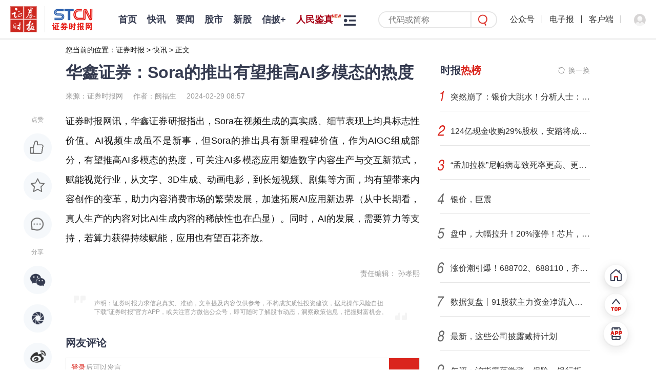

--- FILE ---
content_type: text/html; charset=utf-8
request_url: https://www.stcn.com/article/detail/1132826.html
body_size: 8081
content:

<!DOCTYPE html>
<html lang="zh-CN">
<head>
    <meta charset="utf-8">
    <meta name="renderer" content="webkit">
    <meta http-equiv="X-UA-Compatible" content="IE=edge">
    <meta http-equiv="Cache-Control" content="no-transform">
    <meta name="viewport" content="width=1280, initial-scale=1.0">
        <meta name="keywords" content="证券时报,证券时报网,证券时报快讯,时报快讯,证券时报电子版,信息披露,资本市场信息披露平台,今日股市,股市最新消息新闻,中国股市,实时股市">
            <meta name="description" content="证券时报，证券时报网，由人民日报社主管主办，是证券市场权威信息披露媒体，也是中国资本市场的重要信息披露平台。提供全天候7*24小时财经证券类资讯，内容丰富，包括时报快讯、股市新闻、财经资讯、基金净值、债券、期货、上市公司公告等，为用户提供全方位、最新鲜的财经信息。打造了“信披168”综合服务专区，资本市场投教“星火计划”，是权威、全面的资本市场服务平台。">
                    <title>华鑫证券：Sora的推出有望推高AI多模态的热度</title>
        <meta name="referrer" content="never">
    <link rel='icon' href='https://static-web.stcn.com/static/images/favicon.ico' type='image/x-icon'/>
    <link rel="stylesheet" href="https://static-web.stcn.com/static/styles/common.css?v=20251201">
            <link rel="stylesheet" href="https://static-web.stcn.com/static/styles/list.css?v=20221012">
<link rel="stylesheet" href="https://static-web.stcn.com/static/styles/detail.css?v=20240125">
<style>
    body .detail-content{
        word-break: break-word !important;
    }
</style>
        </head>
<body >


<!--栏目-->
<div class="top-nav nav clearfix">
    <div class="l logos">
        <a href="/" class="logo-url" target="_blank"><img class="zqsb-logo" src="https://static-web.stcn.com/static/images/zqsb.png" alt=""></a>
        <span></span>
        <a href="/" class="logo-url" target="_blank"><img class="stcn-logo" src="https://static-web.stcn.com/static/images/stcn.png" alt=""></a>
    </div>
    <div class="l lt">
        <ul class="nav-list no-border clearfix">
            <li>
                <a href="/" target="_blank">首页</a>
            </li>
                        <li  >
                <a class=" " href="/article/list/kx.html" target="_blank">快讯</a>
            </li>
                        <li  >
                <a class=" " href="/article/list/yw.html" target="_blank">要闻</a>
            </li>
                        <li  >
                <a class=" " href="/article/list/gs.html" target="_blank">股市</a>
            </li>
                        <li  id="xingu">
                <a class=" " href="/article/xg.html" target="_blank">新股</a>
            </li>
                        <li  id="xinpi">
                <a class=" " href="/xinpi/index.html" target="_blank">信披+</a>
            </li>
                        <li  >
                <a class="new red" href="/article/cq.html" target="_blank">人民鉴真</a>
            </li>
                        <li  >
                <a class="new red" href="/article/gmg.html" target="_blank">港美股</a>
            </li>
                        <li  >
                <a class=" " href="/article/data.html" target="_blank">数据</a>
            </li>
                        <li  >
                <a class=" " href="/article/list/company.html" target="_blank">公司</a>
            </li>
                        <li  >
                <a class=" " href="/article/list/fund.html" target="_blank">基金</a>
            </li>
                        <li  >
                <a class=" " href="/article/list/finance.html" target="_blank">金融</a>
            </li>
                        <li  >
                <a class=" " href="/live/media.html" target="_blank">视听</a>
            </li>
                        <li  >
                <a class=" " href="/article/list/comment.html" target="_blank">评论</a>
            </li>
                        <li  >
                <a class=" " href="/article/list/zt.html" target="_blank">专题</a>
            </li>
                        <li  >
                <a class=" " href="/article/list/cj.html" target="_blank">产经</a>
            </li>
                        <li  >
                <a class=" " href="/chuangtou/index.html" target="_blank">创投</a>
            </li>
                        <li  >
                <a class=" " href="/article/list/kcb.html" target="_blank">科创板</a>
            </li>
                        <li  >
                <a class=" " href="/article/list/xsb.html" target="_blank">新三板</a>
            </li>
                        <li  >
                <a class=" " href="/edu/index.html" target="_blank">投教</a>
            </li>
                        <li  >
                <a class=" " href="/article/list/zk.html" target="_blank">ESG</a>
            </li>
                        <li  >
                <a class=" " href="/article/list/gd.html" target="_blank">滚动</a>
            </li>
                                    <li class="nav-more-btn-li">
                <div class="nav-more-btn">
                    <div class="nav-more-list clearfix">
                    </div>
                </div>
            </li>
                        <!--
                <li class="nav-more-btn-li show">
                    <div class="nav-more-btn">
                        <div class="nav-more-list clearfix">
                                                            <a href="<?/*= $item['url'] */?>" target="_blank"><?/*= $item['name'] */?></a>
                                                    </div>
                    </div>
                </li>
            -->        </ul>
    </div>
    <div class="r">
        <form class="nav-search-form" action="/article/search.html" target="_blank">
            <input name="keyword" placeholder="代码或简称"/>
            <button class="nav-search-form-submit-btn"></button>
        </form>
        <div class="top-nav-avatar">
            <a>公众号<div><img src="https://static-web.stcn.com/static/images/qr.png" alt=""></div></a>
            <i></i>
            <a href="https://epaper.stcn.com/" target="_blank">电子报</a>
<!--            <a href="https://epaper.stcn.com/col/202302/22/node_A001.html" target="_blank">电子报</a>-->
            <i></i>
            <a href="/public/download.html" target="_blank">客户端</a>
            <i></i>
                        <div class="drop-layer-wrapper">
                <a login-btn><img src="https://static-web.stcn.com/static/images/default-avatar.png" alt=""></a>
            </div>
                    </div>
    </div>
</div><div class="pt-77 w1200 m-auto">
    <div class="breadcrumb">
    您当前的位置：<a href="/">证券时报</a> > <a href="/article/list/kx.html">快讯</a> > <a href="javascript:;">正文</a>
</div>


<div class="clearfix">
    <div class="column-810 l">
        <div class="detail-title">
            华鑫证券：Sora的推出有望推高AI多模态的热度        </div>
        <div class="detail-info">
            <span>来源：证券时报网</span><span>作者：阙福生</span><span>2024-02-29 08:57</span>
        </div>
        <div class="detail-content-wrapper">
            <div class="social-bar">
              <div class="tt">点赞</div>
              <div class="like like-btn " data-id="1132826" data-url="/operation/like.html"></div>
              <div class="fav post-btn " data-id="1132826" data-url="/operation/collect.html" ></div>
              <a class="comment" href="#comment"></a>
              <div class="tt">分享</div>
              <div class="share-popup social-share"
                   data-initialized="true"
                   data-title="华鑫证券：Sora的推出有望推高AI多模态的热度"
                   data-description="华鑫证券：Sora的推出有望推高AI多模态的热度"
                   data-image="https://static-web.stcn.com/upload/202206/stcn_news_media/W020220617371856863355.png"
                   data-url="https://h5.stcn.com/pages/detail/detail?id=1132826&jump_type=fast_info"
              >
                <a class="social-share-icon icon-wechat wx"></a>
                <a class="social-share-icon icon-qzone qq"></a>
                <a class="social-share-icon icon-weibo wb"></a>
              </div>
                        </div>
            <div class="detail-content">
                                <p style="text-indent:0">证券时报网讯，<script src="https://static-web.stcn.com/static/scripts/echarts.min.js"></script>华鑫证券研报指出，Sora在视频生成的真实感、细节表现上均具标志性价值。AI视频生成虽不是新事，但Sora的推出具有新里程碑价值，作为AIGC组成部分，有望推高AI多模态的热度，可关注AI多模态应用塑造数字内容生产与交互新范式，赋能视觉行业，从文字、3D生成、动画电影，到长短视频、剧集等方面，均有望带来内容创作的变革，助力内容消费市场的繁荣发展，加速拓展AI应用新边界（从中长期看，真人生产的内容对比AI生成内容的稀缺性也在凸显）。同时，AI的发展，需要算力等支持，若算力获得持续赋能，应用也有望百花齐放。</p>                            </div>
                          <div class="detail-content-editor">责任编辑： 孙孝熙</div>
                                    <div class="detail-content-tags">
                <!--普通文章标签-->
                                <!--快讯标签-->
            </div>
            <div class="stock-tags">
                          </div>
                        <div class="detail-content-statement">
                <div>声明：证券时报力求信息真实、准确，文章提及内容仅供参考，不构成实质性投资建议，据此操作风险自担</div>
                <div>下载“证券时报”官方APP，或关注官方微信公众号，即可随时了解股市动态，洞察政策信息，把握财富机会。</div>
            </div>
                        <div class="comment" id="comment">
                <div class="comment-tt">网友评论</div>
                <div class="comment-input">
                                        <div class="ds-tip"><span login-btn>登录</span>后可以发言</div>
                    <textarea name="content" placeholder="请输入内容" class="hidden"></textarea>
                                        <div class="btn send-comment-btn" data-url="/operation/submit-comment.html?table=news&id=1132826" data-id="1132826">发送</div>
                </div>
                <div class="comment-tip">网友评论仅供其表达个人看法，并不表明证券时报立场</div>
                <div class="comment-list">
                                        <div class="empty comment text-center" style="display: block">
                      暂无评论
                    </div>
                                    </div>
            </div>
                        <div class="list-page-tab black">
                <div class="active">为你推荐</div>
            </div>
            <ul class="list" data-fetch="true" data-url="">
                                <li class="no-tag ">
                    <div class="content">
                        <div class="tt">
                            <a href="/article/detail/3615360.html" target="_blank">
                            多家稀土公司业绩预增 得益于稀土产品价格上涨                            </a>
                        </div>
                        <div class="info mt-60">
                            <span>证券时报网</span>
                                                        <span>严翠</span>
                                                        <span>2026-01-27 22:15</span>
                        </div>
                    </div>
                                        <div class="side">
                        <a href="/article/detail/3615360.html" target="_blank">
                            <img src="https://static-web.stcn.com/upload/2026/0127/22/W020220829599857789874.png" alt="">
                        </a>
                    </div>
                                    </li>
                                <li class="no-tag ">
                    <div class="content">
                        <div class="tt">
                            <a href="/article/detail/3615378.html" target="_blank">
                            深夜，全线大涨！芯片，重大利好！涨价！涨价！                            </a>
                        </div>
                        <div class="info mt-60">
                            <span>券商中国</span>
                                                        <span>周乐</span>
                                                        <span>2026-01-27 22:54</span>
                        </div>
                    </div>
                                        <div class="side">
                        <a href="/article/detail/3615378.html" target="_blank">
                            <img src="https://static-web.stcn.com/upload/wechat/20260127/6978cffe94a82.png" alt="">
                        </a>
                    </div>
                                    </li>
                                <li class="no-tag ">
                    <div class="content">
                        <div class="tt">
                            <a href="/article/detail/3615347.html" target="_blank">
                            002462，筹划控制权变更，股票停牌！                            </a>
                        </div>
                        <div class="info mt-60">
                            <span>证券时报网</span>
                                                        <span>严翠</span>
                                                        <span>2026-01-27 22:08</span>
                        </div>
                    </div>
                                        <div class="side">
                        <a href="/article/detail/3615347.html" target="_blank">
                            <img src="https://static-web.stcn.com/upload/2026/0127/22/6978c63dd78c0.png" alt="">
                        </a>
                    </div>
                                    </li>
                                <li class="no-tag ">
                    <div class="content">
                        <div class="tt">
                            <a href="/article/detail/3615323.html" target="_blank">
                            *ST波导预计2025年实现净利润600万—800万元                            </a>
                        </div>
                        <div class="info mt-60">
                            <span>证券时报网</span>
                                                        <span>严翠 </span>
                                                        <span>2026-01-27 21:37</span>
                        </div>
                    </div>
                                        <div class="side">
                        <a href="/article/detail/3615323.html" target="_blank">
                            <img src="https://static-web.stcn.com/upload/2026/0127/21/20210202382642.jpg" alt="">
                        </a>
                    </div>
                                    </li>
                                <li class="no-tag ">
                    <div class="content">
                        <div class="tt">
                            <a href="/article/detail/3615404.html" target="_blank">
                            两家国产芯片公司宣布：涨价！                            </a>
                        </div>
                        <div class="info mt-60">
                            <span>证券时报网</span>
                                                        <span>王一鸣</span>
                                                        <span>2026-01-27 23:53</span>
                        </div>
                    </div>
                                        <div class="side">
                        <a href="/article/detail/3615404.html" target="_blank">
                            <img src="https://static-web.stcn.com/upload/2026/0127/23/6978deaa04ead.png" alt="">
                        </a>
                    </div>
                                    </li>
                                <li class="no-tag ">
                    <div class="content">
                        <div class="tt">
                            <a href="/article/detail/3615319.html" target="_blank">
                            弘信电子2025年净利润同比预增93.61%至164.01%，扣非净利翻倍增长                            </a>
                        </div>
                        <div class="info mt-60">
                            <span>证券时报网</span>
                                                        <span>司迪</span>
                                                        <span>2026-01-27 21:30</span>
                        </div>
                    </div>
                                        <div class="side">
                        <a href="/article/detail/3615319.html" target="_blank">
                            <img src="https://static-web.stcn.com/upload/2026/0127/21/20220107424645.jpg" alt="">
                        </a>
                    </div>
                                    </li>
                            </ul>
                    </div>
    </div>
    <div class="list-page-aside column-350 ml-40 r">
                <div class="box need-fixed">
  <div class="box-title">
          <div class="box-title-icon-text">
        时报<span>热榜</span>
      </div>
        <span class="refresh-btn" data-refresh="refresh-list" data-target-list="index-hot-list" data-refresh-url="/article/index-hot-list.html">换一换</span>
  </div>
  <div class="box-content">
    <ul class="stcn-hot-list" id="index-hot-list"></ul>
  </div>
</div>        <a href="/public/download.html" class="add" target="_blank">
  <img src="https://static-web.stcn.com/static/images/aside-app-download.png" alt="">
</a>
        <div class="box">
  <div class="box-title">
    <div class="box-title-icon-text">
      热点<span>视频</span>
    </div>
    <span class="refresh-btn" data-refresh="video-hot-list" data-target-list="hot-video-list" data-refresh-url="/article/category-video-rank.html">换一换</span>
  </div>
  <div class="box-content">
    <ul class="aside-hot-video-list" id="hot-video-list">
    </ul>
  </div>
</div>    </div>
</div>
<!--<div class="detail-bottom-copyright">
  <div>深圳证券时报社有限公司版权所有，未经书面授权禁止转载及各种形式的软件开发。</div>
  <div>Copyright © 2008-2025 Shenzhen Securities Times Co., Ltd. All Rights Reserved</div>
</div>-->
</div>

<div class="fixed-tool">
  <a href="/" class="go-home"  target="_blank"></a>
  <div class="go-top"></div>
  <a href="/public/download.html" class="go-download" target="_blank"></a>
</div>
<div class="footer-copyright mt-92">
    <div>
    <div><a href="/public/about-us.html" target="_blank">关于我们</a><span>|</span><a href="/public/service.html" target="_blank">服务条例</a><span>|</span><a href="/public/contact.html" target="_blank">联系我们</a><span>|</span><a href="/public/copyright.html" target="_blank">版权声明</a><span>|</span><a href="/public/site-map.html" target="_blank">网站地图</a><span>|</span><a href="/public/clue.html" data-is-login="false" target="_blank" class="index-jump-clue">线索提交</a></div>
    <div>备案号：<a href="https://beian.miit.gov.cn/#/Integrated/index" target="_blank">粤ICP备09109218号-7</a><span>|</span><a href="/public/license_2.html" target="_blank">增值电信业务经营许可证：粤B2-20080118</a><span>|</span><a href="/public/license_1.html" target="_blank">互联网新闻信息服务许可证10120170066</a><span>|</span><a href="https://beian.mps.gov.cn/#/query/webSearch?code=44030002008846" target="_blank">粤公网安备44030002008846号</a></div>
<!--    <div><a href="/public/license_3.html" target="_blank">广播电视节目制作经营许可证：（粤）字第01703号</a><span>|</span><a href="/public/license_4.html" target="_blank">信息网络传播视听节目许可证1908317</a></div>-->
    <div>违法和不良信息举报电话：0755-83514034 邮箱：<a href="mailto:0">bwb@stcn.com</a> <img src="https://static-web.stcn.com/static/images/wxb-icon.png" width="19" height="17" alt=""><a href="https://www.12377.cn/" target="_blank">中央网信办违法和不良信息举报中心</a><span login-btn>|</span><a href="/user-center/tip-off.html" data-is-login="false"  class="index-jump-report">证券时报网举报中心</a></div>
    <div>本网站提供之资料或信息，仅供投资者参考，不构成投资建议。</div>
    <div>深圳证券时报社有限公司版权所有，未经书面授权禁止转载及各种形式的软件开发。</div>
    <div>Copyright © 2008-2026 Shenzhen Securities Times Co., Ltd. All Rights Reserved</div>
</div></div>
<link rel="stylesheet" href="https://static-web.stcn.com/static/styles/login.css?v=20241210">
<script type="text/html" class="pop-window-login">
    <div class="pop-window login-pop-window">
        <div class="close"></div>
        <div class="pwd-form-wrapper">
            <div class="pop-window-title">
                <img src="https://static-web.stcn.com/static/images/login-logo.png" alt="">
            </div>
            <div class="pop-window-body pwd-login-form">
                <div class="switch-login-type-tab">
                    <span class="active">密码登录</span>
                    <span>验证码登录</span>
                </div>
                <div class="pop-window-form">
                    <div class="different-form">
                        <form data-ali-captch="true" action="/public/login.html" class="pop-window-login-pwd-form">
                            <input name="phone" type="number" placeholder="请输入手机号码">
                            <div class="pwd-input">
                                <input name="pwd" type="password" placeholder="请输入密码">
                                <div class="forget-pwd-btn">忘记密码</div>
                            </div>
                            <div class=verify-image-code-input>
                                <input name="verifyImgCode" type="text" placeholder="请输入图形验证码">
                                <img class="verify-img-code" src="/site/captcha.html?v=6405440170e48"/>
                            </div>
                            <button class="sub-btn">登录</button>
                            <div class="sub-btn-tip">
                              <input type="checkbox" checked="checked" name="privacyChecked" value="1"/>
                              未注册手机验证后自动登录，注册即代表同意<a href="/public/agreement.html" target="_blank">《用户协议》</a>、<a href="/public/privacy.html" target="_blank">《隐私保护指引》</a>
                            </div>
                        </form>
                        <form data-ali-captch="false" action="/public/login.html" class="pop-window-login-phone-form">
                            <input name="phone" type="number" placeholder="请输入手机号码" class="login-phone-code-in">
                            <div class="phone-code-input">
                                <input name="phoneVerifyCode" placeholder="请输入验证码">
                                <button type="button" data-ali-captch="true" class="login-send-phone-code-btn send-phone-code-btn" data-url="/public/send-code.html">发送验证码</button>
                            </div>
                            <div class=verify-image-code-input>
                                <input name="verifyImgCode" type="text" placeholder="请输入图形验证码">
                                <img class="verify-img-code" src="/site/captcha.html?v=6405440170e48"/>
                            </div>
                            <button class="sub-btn">登录</button>
                            <div class="sub-btn-tip">
                              <input type="checkbox" checked="checked" name="privacyChecked" value="1"/>
                              未注册手机验证后自动登录，注册即代表同意<a href="/public/agreement.html" target="_blank">《用户协议》</a>、<a href="/public/privacy.html" target="_blank">《隐私保护指引》</a></div>
                        </form>
                    </div>
                </div>
                <!--<div class="third-account text-center">
                    <div class="tt"><span>第三方账户登录</span></div>
                    <a href="javascript:;" class="wb"></a>
                    <a href="javascript:;" class="qq"></a>
                    <a href="javascript:;" class="wx"></a>
                </div>-->
            </div>
            <div class="pop-window-body pwd-forget-form" style="display: none">
                <div class="switch-login-type-tab">
                    <span class="active">忘记密码</span>
                </div>
                <div class="pop-window-form">
                    <form data-no-privacy-validate="true" data-ali-captch="false" action="/public/reset-pwd.html" class="pop-window-login-phone-form">
                        <input name="phone" type="number" placeholder="请输入手机号码" class="forget-phone-code-in">
                        <div class="phone-code-input">
                            <input name="phoneVerifyCode" placeholder="请输入验证码">
                            <button data-ali-captch="true" type="button" class="forget-send-phone-code-btn send-phone-code-btn" data-url="/public/send-code.html">发送验证码</button>
                        </div>
                        <div class=verify-image-code-input>
                            <input name="verifyImgCode" type="text" placeholder="请输入图形验证码">
                            <img class="verify-img-code" src="/site/captcha.html?v=6405440170e48"/>
                        </div>
                        <input name="password" type="password" placeholder="请设置密码">
                        <button class="sub-btn">确定</button>
                        <div class="sub-btn-tip text-center pwd-form-back-text">返回登录</div>
                    </form>
                </div>
            </div>
        </div>
        <div class="wx-login-wrapper" style="display: none">
            <div class="wx-qr">
                <div class="text-center">
                    <img src="https://static-web.stcn.com/static/images/wx-login-logo.png" alt="" class="wx-login-logo">
                </div>
                <div class="tt">
                    <span>使用微信扫一扫登录</span>
                </div>
                <div class="text-center qr">
                    <img src="https://static-web.stcn.com/static/images/qr.png" alt="">
                </div>
                <div class="text-center qr-text">证券时报官网</div>
                <div class="back-text text-center">返回</div>
            </div>
        </div>
    </div>
</script><script src="https://static-web.stcn.com/static/scripts/api.js?v=20231108"></script>
<script src="https://static-web.stcn.com/static/scripts/jquery.min.js"></script>
<script src="https://static-web.stcn.com/static/scripts/jquery-migrate.min.js"></script>
<script src="https://static-web.stcn.com/static/scripts/lodash.min.js"></script>
<script src="https://static-web.stcn.com/static/scripts/layer/layer.js"></script>
<script src="https://static-web.stcn.com/static/scripts/common.js?v=20251103"></script>
<!--<script src="--><?//= $oss_url ?><!--/static/scripts/echarts.min.js"></script>-->
<link rel="stylesheet" href="https://static-web.stcn.com/static/scripts/share/css/share.min.css" />

<script src="https://static-web.stcn.com/static/scripts/share/js/social-share.min.js"></script>
<script>
  $(function () {
    fetchStockTagData()
    asideHotColumnListRefresh()
    asideHotVideoListRefresh()
    $('.detail-content img,.detail-content video').each(function (k, v) {
      let $div = $('<div class="text-center" style="text-indent: 0em"></div>')
      $div.append($(v).clone())
      $(v).replaceWith($div)
    })
    $('.detail-content img').each(function(){
      $(this).attr('title','')
    })

    $('body').on('click','.post-btn',function(e){
      e.preventDefault()
      var $this = $(this)
      var boolean = $this.hasClass('active')

      $.post($this.data('url'),{id:$this.data('id'),fav:!boolean},function(res){
        layer.msg(res.msg)
        if(res.state){
          if(boolean){
            $this.removeClass('active')
          }else{
            $this.addClass('active')
          }
        }
      })
    })

    window.loginSuccessCallback = function(){
      var msg = ''
      var loading = false
      $('.comment-input').find('textarea').removeClass('hidden').on('change',function(e){
        msg = e.target.value
      })
        .end().find('.ds-tip').remove()
        .end().find('.btn').click(function(){
        if(loading) return
        var id = $(this).data('id')
        if($.trim(msg).length){
          loading = true
          $.post($(this).data('url'),{msg:msg,id:id},function(res){
            loading = false
            layer.msg(res.msg)
            if(res.state){
              $(".comment-list ul").prepend(res.data)
              $('.comment-input').find('textarea').val('')
            }
          })
        }else{
          layer.msg('请输入发言内容')
        }
      })
    }

    var $loadMoreCommentBtn = $('.load-more-comment-btn')
    var page_time = $loadMoreCommentBtn.data('page-time')
    $loadMoreCommentBtn.click(function(){
      var that = $(this)
      $.getJSON($(this).data('url'),{page_time:page_time},function(res){
        if(res.data.length){
          page_time = res.page_time
          $('.comment-list ul').append(res.data)
        }else{
          that.prev().show()
          that.hide()
        }
      })
    })

      })
</script>
<div id="captcha-element"></div>
<div style="display: none">
    <button id="ali-captcha-verifycode-btn" data-url="/public/captcha-verify.html"></button>
</div>
<script src="https://static-web.stcn.com/static/scripts/jsencrypt.min.js"></script>
<script type="text/javascript" src="https://o.alicdn.com/captcha-frontend/aliyunCaptcha/AliyunCaptcha.js"></script>
<script>
  $(function(){
    widthQuery()
  })
</script>
<script type="text/javascript">document.write(unescape("%3Cspan style='display:none;' id='cnzz_stat_icon_1281169049'%3E%3C/span%3E%3Cscript src='https://s9.cnzz.com/z_stat.php%3Fid%3D1281169049' type='text/javascript'%3E%3C/script%3E"));</script>
<script type="text/javascript">document.write(unescape("%3Cspan style='display:none;' id='cnzz_stat_icon_1281264856'%3E%3C/span%3E%3Cscript src='https://s4.cnzz.com/z_stat.php%3Fid%3D1281264856' type='text/javascript'%3E%3C/script%3E"));</script>
</body>
</html>




--- FILE ---
content_type: application/javascript
request_url: https://g.alicdn.com/captcha-frontend/dynamicJS/3.24.0/pe.033.dad04c76162ac9ea.js
body_size: 154690
content:
!function(){var t={3754:function(t,n,e){"use strict";var r=e(7537),i=e.n(r),a=e(3645),o=e.n(a)()(i());o.push([t.id,'#aliyunCaptcha-float-wrapper{z-index:var(--aliyun-captcha-z-index-base);position:relative;display:inline-block;transform:scale(var(--aliyun-zoom-ratio, 1));-ms-transform:scale(var(--aliyun-zoom-ratio, 1))}#aliyunCaptcha-float-wrapper #aliyunCaptcha-captcha-wrapper{z-index:var(--aliyun-captcha-z-index-base);position:relative;margin-bottom:4px}#aliyunCaptcha-float-wrapper #aliyunCaptcha-captcha-wrapper #aliyunCaptcha-captcha-body{display:-ms-flexbox;display:-webkit-flex;display:flex;-ms-flex-align:center;-webkit-align-items:center;align-items:center;-ms-flex-pack:justify;-webkit-justify-content:space-between;justify-content:space-between;height:var(--aliyun-slide-height);width:var(--aliyun-slide-width);background:#f1f1f2;position:relative;margin:0;border-radius:4px;-ms-user-select:none;-webkit-user-select:none;-moz-user-select:none;user-select:none;-webkit-touch-callout:none;-webkit-user-drag:none;-webkit-box-sizing:border-box;-moz-box-sizing:border-box;box-sizing:border-box}#aliyunCaptcha-float-wrapper #aliyunCaptcha-captcha-wrapper #aliyunCaptcha-captcha-body #aliyunCaptcha-captcha-left{display:-ms-flexbox;display:-webkit-flex;display:flex;-ms-flex-align:center;-webkit-align-items:center;align-items:center;-ms-flex-pack:start;-webkit-justify-content:flex-start;justify-content:flex-start;margin-left:var(--aliyun-captcha-size);height:100%}#aliyunCaptcha-float-wrapper #aliyunCaptcha-captcha-wrapper #aliyunCaptcha-captcha-body #aliyunCaptcha-captcha-left #aliyunCaptcha-start-icon{-ms-flex-negative:0;-webkit-flex-shrink:0;flex-shrink:0;font-family:"aliyun-captcha-iconfont";width:var(--aliyun-captcha-size);height:var(--aliyun-captcha-size);margin-right:8px;opacity:1;-webkit-box-sizing:border-box;-moz-box-sizing:border-box;box-sizing:border-box}#aliyunCaptcha-float-wrapper #aliyunCaptcha-captcha-wrapper #aliyunCaptcha-captcha-body #aliyunCaptcha-captcha-left #aliyunCaptcha-captcha-text-box{-ms-flex-positive:1;-webkit-flex-grow:1;flex-grow:1;height:100%;z-index:1;background:rgba(0,0,0,0);cursor:pointer;font-size:14px;font-weight:400;display:-ms-flexbox;display:-webkit-flex;display:flex;-ms-flex-align:center;-webkit-align-items:center;align-items:center;-ms-flex-pack:start;-webkit-justify-content:flex-start;justify-content:flex-start;font-family:"aliyun-captcha-iconfont"}#aliyunCaptcha-float-wrapper #aliyunCaptcha-captcha-wrapper #aliyunCaptcha-captcha-body #aliyunCaptcha-captcha-left #aliyunCaptcha-captcha-text-box.verified{color:#009431}#aliyunCaptcha-float-wrapper #aliyunCaptcha-captcha-wrapper #aliyunCaptcha-captcha-body #aliyunCaptcha-captcha-left #aliyunCaptcha-captcha-text-box.fail{color:#e00000}#aliyunCaptcha-float-wrapper #aliyunCaptcha-captcha-wrapper #aliyunCaptcha-captcha-body #aliyunCaptcha-captcha-left #aliyunCaptcha-loading{width:var(--aliyun-captcha-size);height:var(--aliyun-captcha-size);position:relative;display:none;margin-right:8px;-ms-flex-align:center;-webkit-align-items:center;align-items:center;-ms-flex-pack:center;-webkit-justify-content:center;justify-content:center}#aliyunCaptcha-float-wrapper #aliyunCaptcha-captcha-wrapper #aliyunCaptcha-captcha-body #aliyunCaptcha-captcha-left #aliyunCaptcha-loading .aliyunCaptcha-loader{font-size:2px;color:#333}#aliyunCaptcha-float-wrapper #aliyunCaptcha-captcha-wrapper #aliyunCaptcha-captcha-body.verified{-ms-flex-pack:center;-webkit-justify-content:center;justify-content:center;background:#e4ffed}#aliyunCaptcha-float-wrapper #aliyunCaptcha-captcha-wrapper #aliyunCaptcha-captcha-body.fail{-ms-flex-pack:center;-webkit-justify-content:center;justify-content:center;background-color:#ffeaea}#aliyunCaptcha-float-wrapper #aliyunCaptcha-captcha-wrapper #aliyunCaptcha-captcha-body #aliyunCaptcha-captcha-logo{height:var(--aliyun-captcha-size);font-family:"aliyun-captcha-iconfont";margin-right:var(--aliyun-captcha-size)}#aliyunCaptcha-float-wrapper #aliyunCaptcha-captcha-wrapper #aliyunCaptcha-captcha-body.hover-active:hover{cursor:pointer;color:#0064c8;background:#f7f9fa}#aliyunCaptcha-float-wrapper #aliyunCaptcha-captcha-wrapper #aliyunCaptcha-captcha-body.hover-active:active{background:#e6eef5}',"",{version:3,sources:["webpack://./src/component/Common/CaptchaRect/index.scss"],names:[],mappings:"AAAA,6BACE,0CAAA,CACA,iBAAA,CACA,oBAAA,CACA,4CAAA,CACA,gDAAA,CAEA,4DACE,0CAAA,CACA,iBAAA,CACA,iBAAA,CAEA,wFACE,mBAAA,CACA,oBAAA,CACA,YAAA,CACA,qBAAA,CACA,0BAAA,CACA,kBAAA,CACA,qBAAA,CACA,qCAAA,CACA,6BAAA,CACA,iCAAA,CACA,+BAAA,CACA,kBAAA,CACA,iBAAA,CACA,QAAA,CACA,iBAAA,CACA,oBAAA,CACA,wBAAA,CACA,qBAAA,CACA,gBAAA,CACA,0BAAA,CACA,sBAAA,CACA,6BAAA,CACA,0BAAA,CACA,qBAAA,CAEA,oHACE,mBAAA,CACA,oBAAA,CACA,YAAA,CACA,qBAAA,CACA,0BAAA,CACA,kBAAA,CACA,mBAAA,CACA,kCAAA,CACA,0BAAA,CACA,sCAAA,CACA,WAAA,CAEA,8IACE,mBAAA,CACA,qBAAA,CACA,aAAA,CACA,qCAAA,CACA,gCAAA,CACA,iCAAA,CACA,gBAAA,CACA,SAAA,CACA,6BAAA,CACA,0BAAA,CACA,qBAAA,CAGF,oJACE,mBAAA,CACA,mBAAA,CACA,WAAA,CACA,WAAA,CACA,SAAA,CACA,wBAAA,CACA,cAAA,CACA,cAAA,CACA,eAAA,CACA,mBAAA,CACA,oBAAA,CACA,YAAA,CACA,qBAAA,CACA,0BAAA,CACA,kBAAA,CACA,mBAAA,CACA,kCAAA,CACA,0BAAA,CACA,qCAAA,CAEA,6JACE,aAAA,CAGF,yJACE,aAAA,CAIJ,2IACE,gCAAA,CACA,iCAAA,CACA,iBAAA,CACA,YAAA,CACA,gBAAA,CACA,qBAAA,CACA,0BAAA,CACA,kBAAA,CACA,oBAAA,CACA,8BAAA,CACA,sBAAA,CAEA,iKACE,aAAA,CACA,UAAA,CAKN,iGACE,oBAAA,CACA,8BAAA,CACA,sBAAA,CACA,kBAAA,CAGF,6FACE,oBAAA,CACA,8BAAA,CACA,sBAAA,CACA,wBAAA,CAGF,oHACE,iCAAA,CACA,qCAAA,CACA,uCAAA,CAIA,2GACE,cAAA,CACA,aAAA,CACA,kBAAA,CAGF,4GACE,kBAAA",sourcesContent:["#aliyunCaptcha-float-wrapper {\n  z-index: var(--aliyun-captcha-z-index-base);\n  position: relative;\n  display: inline-block;\n  transform: scale(var(--aliyun-zoom-ratio, 1));\n  -ms-transform: scale(var(--aliyun-zoom-ratio, 1));\n\n  #aliyunCaptcha-captcha-wrapper {\n    z-index: var(--aliyun-captcha-z-index-base);\n    position: relative;\n    margin-bottom: 4px;\n  \n    #aliyunCaptcha-captcha-body {\n      display: -ms-flexbox;\n      display: -webkit-flex;\n      display: flex;\n      -ms-flex-align: center;\n      -webkit-align-items: center;\n      align-items: center;\n      -ms-flex-pack: justify;\n      -webkit-justify-content: space-between;\n      justify-content: space-between;\n      height: var(--aliyun-slide-height);\n      width: var(--aliyun-slide-width);\n      background: #f1f1f2;\n      position: relative;\n      margin: 0;\n      border-radius: 4px;\n      -ms-user-select: none;\n      -webkit-user-select: none;\n      -moz-user-select: none;\n      user-select: none;\n      -webkit-touch-callout: none;\n      -webkit-user-drag: none;\n      -webkit-box-sizing: border-box;\n      -moz-box-sizing: border-box;\n      box-sizing: border-box;\n\n      #aliyunCaptcha-captcha-left {\n        display: -ms-flexbox;\n        display: -webkit-flex;\n        display: flex;\n        -ms-flex-align: center;\n        -webkit-align-items: center;\n        align-items: center;\n        -ms-flex-pack: start;\n        -webkit-justify-content: flex-start;\n        justify-content: flex-start;\n        margin-left: var(--aliyun-captcha-size);\n        height: 100%;\n\n        #aliyunCaptcha-start-icon {\n          -ms-flex-negative: 0;\n          -webkit-flex-shrink: 0;\n          flex-shrink: 0;\n          font-family: 'aliyun-captcha-iconfont';\n          width: var(--aliyun-captcha-size);\n          height: var(--aliyun-captcha-size);\n          margin-right: 8px;\n          opacity: 1;\n          -webkit-box-sizing: border-box;\n          -moz-box-sizing: border-box;\n          box-sizing: border-box;\n        }\n\n        #aliyunCaptcha-captcha-text-box {\n          -ms-flex-positive: 1;\n          -webkit-flex-grow: 1;\n          flex-grow: 1;\n          height: 100%;\n          z-index: 1;\n          background: transparent;\n          cursor: pointer;\n          font-size: 14px;\n          font-weight: 400;\n          display: -ms-flexbox;\n          display: -webkit-flex;\n          display: flex;\n          -ms-flex-align: center;\n          -webkit-align-items: center;\n          align-items: center;\n          -ms-flex-pack: start;\n          -webkit-justify-content: flex-start;\n          justify-content: flex-start;\n          font-family: 'aliyun-captcha-iconfont';\n\n          &.verified {\n            color: #009431;\n          }\n\n          &.fail {\n            color: #E00000;\n          }\n        }\n\n        #aliyunCaptcha-loading {\n          width: var(--aliyun-captcha-size);\n          height: var(--aliyun-captcha-size);\n          position: relative;\n          display: none;\n          margin-right: 8px;\n          -ms-flex-align: center;\n          -webkit-align-items: center;\n          align-items: center;\n          -ms-flex-pack: center;\n          -webkit-justify-content: center;\n          justify-content: center;\n\n          .aliyunCaptcha-loader {\n            font-size: 2px;\n            color: #333333;\n          }\n        }\n      }\n\n      &.verified {\n        -ms-flex-pack: center;\n        -webkit-justify-content: center;\n        justify-content: center;\n        background: #E4FFED;\n      }\n\n      &.fail {\n        -ms-flex-pack: center;\n        -webkit-justify-content: center;\n        justify-content: center;\n        background-color: #FFEAEA;\n      }\n\n      #aliyunCaptcha-captcha-logo {\n        height: var(--aliyun-captcha-size);\n        font-family: 'aliyun-captcha-iconfont';\n        margin-right: var(--aliyun-captcha-size);\n      }\n\n      &.hover-active {\n        &:hover {\n          cursor: pointer;\n          color: #0064C8;\n          background: #F7F9FA;\n        }\n\n        &:active {\n          background: #E6EEF5;\n        }\n      }\n    }\n  }\n}"],sourceRoot:""}]),n.Z=o},255:function(t,n,e){"use strict";var r=e(7537),i=e.n(r),a=e(3645),o=e.n(a)()(i());o.push([t.id,'#aliyunCaptcha-img-box{background:rgba(0,0,0,.08);position:relative;margin:8px 0;width:300px;overflow:hidden}#aliyunCaptcha-img-box.puzzle{height:var(--aliyun-imgbox-height, 200px)}#aliyunCaptcha-img-box button{color:#fff;position:absolute;font-size:18px;top:0px;right:0px;border:none;display:flex;justify-content:center;align-items:center;cursor:pointer;width:32px;height:32px;opacity:1;background:rgba(0,0,0,.6)}#aliyunCaptcha-img{position:absolute;top:0;left:0;margin:0 auto;width:300px;user-select:none;-ms-user-select:none;-webkit-user-select:none;-moz-user-select:none;-webkit-touch-callout:none;-webkit-user-drag:none}#aliyunCaptcha-img.puzzle{height:var(--aliyun-imgbox-height, 200px)}#aliyunCaptcha-puzzle{position:absolute;top:0;left:0;margin:0 auto;user-select:none;-ms-user-select:none;-webkit-user-select:none;-moz-user-select:none;-webkit-touch-callout:none;-webkit-user-drag:none}#aliyunCaptcha-sliding-body{height:40px;background:#f6f6f6;position:relative;margin-bottom:4px;padding:0;border-radius:4px;user-select:none;-ms-user-select:none;-webkit-user-select:none;-moz-user-select:none;-webkit-touch-callout:none;-webkit-user-drag:none}#aliyunCaptcha-sliding-body.puzzle{width:300px}#aliyunCaptcha-sliding-body.verified{background:#e4ffed}#aliyunCaptcha-sliding-body.fail{background-color:#ffeaea}#aliyunCaptcha-sliding-body #aliyunCaptcha-sliding-left{position:absolute;height:100%;border-radius:4px;background-color:#e4ffed}#aliyunCaptcha-sliding-body #aliyunCaptcha-sliding-left.width-change{transition:width .5s}#aliyunCaptcha-sliding-body #aliyunCaptcha-sliding-left.width-change.initial{width:0}#aliyunCaptcha-sliding-body #aliyunCaptcha-sliding-left.finished{background-color:#f6f6f6}#aliyunCaptcha-sliding-body #aliyunCaptcha-sliding-left.fail{background-color:#ffeaea}#aliyunCaptcha-sliding-body #aliyunCaptcha-sliding-slider{text-align:center;width:40px;height:40px;line-height:40px;font-size:16px;position:absolute;left:0;background:#fff;color:#aaa;z-index:2;font-family:"aliyun-captcha-iconfont";box-shadow:0px 4px 10px 0px rgba(0,0,0,.1);border-radius:4px;border-width:1px}#aliyunCaptcha-sliding-body #aliyunCaptcha-sliding-slider:hover{cursor:pointer}#aliyunCaptcha-sliding-body #aliyunCaptcha-sliding-slider.slider-move{transition:left .2s}#aliyunCaptcha-sliding-body #aliyunCaptcha-sliding-slider.slider-move.initial{left:0;pointer-events:all}#aliyunCaptcha-sliding-body #aliyunCaptcha-sliding-slider.ok{color:#94d06d}#aliyunCaptcha-sliding-body #aliyunCaptcha-sliding-slider.fail{background:#c80000}#aliyunCaptcha-sliding-body #aliyunCaptcha-sliding-text-box{height:100%;width:100%;text-align:center;position:absolute;z-index:1;background:rgba(0,0,0,0);cursor:pointer;font-size:15px;font-weight:400;font-family:PingFangSC;color:#f6f6f6;display:flex;justify-content:center;align-items:center}#aliyunCaptcha-sliding-body #aliyunCaptcha-sliding-text-box .aliyunCaptcha-sliding-text{color:#aaa;background-image:-webkit-gradient(linear, left top, right top, color-stop(0, #b3b3b3), color-stop(0.4, #b3b3b3), color-stop(0.5, #fff), color-stop(0.6, #b3b3b3), color-stop(1, #b3b3b3));background-size:300% 100%;background-clip:text;-webkit-background-clip:text;-webkit-text-fill-color:rgba(0,0,0,0);animation:6s linear infinite slidingtext;-webkit-animation:6s linear infinite slidingtext;width:220px}#aliyunCaptcha-sliding-body #aliyunCaptcha-sliding-text-box.slided{color:#555}#aliyunCaptcha-sliding-body #aliyunCaptcha-sliding-text-box.verified{color:#009431}#aliyunCaptcha-sliding-body #aliyunCaptcha-sliding-text-box.fail{color:#e00000}@-webkit-keyframes slidingtext{0%{background-position:150% 0}100%{background-position:-150% 0}}@keyframes slidingtext{0%{background-position:150% 0}100%{background-position:-150% 0}}',"",{version:3,sources:["webpack://./src/component/Puzzle/index.scss"],names:[],mappings:"AAAA,uBACE,0BAAA,CACA,iBAAA,CACA,YAAA,CACA,WAAA,CACA,eAAA,CAEA,8BACE,yCAAA,CAGF,8BACE,UAAA,CACA,iBAAA,CACA,cAAA,CACA,OAAA,CACA,SAAA,CACA,WAAA,CACA,YAAA,CACA,sBAAA,CACA,kBAAA,CACA,cAAA,CACA,UAAA,CACA,WAAA,CACA,SAAA,CACA,yBAAA,CAIJ,mBACE,iBAAA,CACA,KAAA,CACA,MAAA,CACA,aAAA,CACA,WAAA,CACA,gBAAA,CACA,oBAAA,CACA,wBAAA,CACA,qBAAA,CACA,0BAAA,CACA,sBAAA,CAEA,0BACE,yCAAA,CAIJ,sBACE,iBAAA,CACA,KAAA,CACA,MAAA,CACA,aAAA,CACA,gBAAA,CACA,oBAAA,CACA,wBAAA,CACA,qBAAA,CACA,0BAAA,CACA,sBAAA,CAGF,4BACE,WAAA,CACA,kBAAA,CACA,iBAAA,CACA,iBAAA,CACA,SAAA,CACA,iBAAA,CACA,gBAAA,CACA,oBAAA,CACA,wBAAA,CACA,qBAAA,CACA,0BAAA,CACA,sBAAA,CAEA,mCACE,WAAA,CAGF,qCACE,kBAAA,CAGF,iCACE,wBAAA,CAGF,wDACE,iBAAA,CACA,WAAA,CACA,iBAAA,CACA,wBAAA,CAEA,qEACE,oBAAA,CAEA,6EACE,OAAA,CAIJ,iEACE,wBAAA,CAGF,6DACE,wBAAA,CAIJ,0DACE,iBAAA,CACA,UAAA,CACA,WAAA,CACA,gBAAA,CACA,cAAA,CACA,iBAAA,CACA,MAAA,CACA,eAAA,CACA,UAAA,CACA,SAAA,CACA,qCAAA,CACA,0CAAA,CACA,iBAAA,CACA,gBAAA,CAEA,gEACE,cAAA,CAGF,sEACE,mBAAA,CAEA,8EACE,MAAA,CACA,kBAAA,CAIJ,6DACE,aAAA,CAGF,+DACE,kBAAA,CAIJ,4DACE,WAAA,CACA,UAAA,CACA,iBAAA,CACA,iBAAA,CACA,SAAA,CACA,wBAAA,CACA,cAAA,CACA,cAAA,CACA,eAAA,CACA,sBAAA,CACA,aAAA,CACA,YAAA,CACA,sBAAA,CACA,kBAAA,CAEA,wFACE,UAAA,CACA,yLAAA,CACA,yBAAA,CACA,oBAAA,CACA,4BAAA,CACA,qCAAA,CACA,wCAAA,CACA,gDAAA,CACA,WAAA,CAGF,mEACE,UAAA,CAGF,qEACE,aAAA,CAGF,iEACE,aAAA,CAKN,+BACE,GACE,0BAAA,CAGF,KACE,2BAAA,CAAA,CAIJ,uBACE,GACE,0BAAA,CAGF,KACE,2BAAA,CAAA",sourcesContent:['#aliyunCaptcha-img-box {\n  background: rgba(0, 0, 0, 0.08);\n  position: relative;\n  margin: 8px 0;\n  width: 300px;\n  overflow: hidden;\n\n  &.puzzle {\n    height: var(--aliyun-imgbox-height, 200px);\n  }\n\n  button {\n    color: white;\n    position: absolute;\n    font-size: 18px;\n    top: 0px;\n    right: 0px;\n    border: none;\n    display: flex;\n    justify-content: center;\n    align-items: center;\n    cursor: pointer;\n    width: 32px;\n    height: 32px;\n    opacity: 1;\n    background: rgba(0, 0, 0, 0.6);\n  }\n}\n\n#aliyunCaptcha-img {\n  position: absolute;\n  top: 0;\n  left: 0;\n  margin: 0 auto;\n  width: 300px;\n  user-select: none;\n  -ms-user-select: none;\n  -webkit-user-select: none;\n  -moz-user-select: none;\n  -webkit-touch-callout: none;\n  -webkit-user-drag: none;\n\n  &.puzzle {\n    height: var(--aliyun-imgbox-height, 200px);\n  }\n}\n\n#aliyunCaptcha-puzzle {\n  position: absolute;\n  top: 0;\n  left: 0;\n  margin: 0 auto;\n  user-select: none;\n  -ms-user-select: none;\n  -webkit-user-select: none;\n  -moz-user-select: none;\n  -webkit-touch-callout: none;\n  -webkit-user-drag: none;\n}\n\n#aliyunCaptcha-sliding-body {\n  height: 40px;\n  background: #F6F6F6;\n  position: relative;\n  margin-bottom: 4px;\n  padding: 0;\n  border-radius: 4px;\n  user-select: none;\n  -ms-user-select: none;\n  -webkit-user-select: none;\n  -moz-user-select: none;\n  -webkit-touch-callout: none;\n  -webkit-user-drag: none;\n\n  &.puzzle {\n    width: 300px;\n  }\n\n  &.verified {\n    background: #E4FFED;\n  }\n\n  &.fail {\n    background-color: #FFEAEA;\n  }\n\n  #aliyunCaptcha-sliding-left {\n    position: absolute;\n    height: 100%;\n    border-radius: 4px;\n    background-color: #E4FFED;\n\n    &.width-change {\n      transition: width 0.5s;\n      \n      &.initial {\n        width: 0;\n      }\n    }\n\n    &.finished {\n      background-color: #F6F6F6;\n    }\n\n    &.fail {\n      background-color: #FFEAEA;\n    }\n  }\n\n  #aliyunCaptcha-sliding-slider {\n    text-align: center;\n    width: 40px;\n    height: 40px;\n    line-height: 40px;\n    font-size: 16px;\n    position: absolute;\n    left: 0;\n    background: white;\n    color: #AAAAAA;\n    z-index: 2;\n    font-family: "aliyun-captcha-iconfont";\n    box-shadow: 0px 4px 10px 0px rgba(0, 0, 0, 0.10);\n    border-radius: 4px;\n    border-width: 1px;\n\n    &:hover {\n      cursor: pointer;\n    }\n\n    &.slider-move {\n      transition: left 0.2s;\n\n      &.initial {\n        left: 0;\n        pointer-events: all;\n      }\n    }\n\n    &.ok {\n      color: rgba(148,208,109,1);\n    }\n\n    &.fail {\n      background: #c80000;\n    }\n  }\n\n  #aliyunCaptcha-sliding-text-box {\n    height: 100%;\n    width: 100%;\n    text-align: center;\n    position: absolute;\n    z-index: 1;\n    background: transparent;\n    cursor: pointer;\n    font-size: 15px;\n    font-weight: 400;\n    font-family: PingFangSC;\n    color: #F6F6F6;\n    display: flex;\n    justify-content: center;\n    align-items: center;\n\n    .aliyunCaptcha-sliding-text {\n      color: #AAAAAA;\n      background-image: -webkit-gradient(linear, left top, right top, color-stop(0, #b3b3b3), color-stop(0.4, #b3b3b3), color-stop(0.5, #fff), color-stop(0.6, #b3b3b3), color-stop(1, #b3b3b3));\n      background-size: 300% 100%;\n      background-clip: text;\n      -webkit-background-clip: text;\n      -webkit-text-fill-color: transparent;\n      animation: 6s linear infinite slidingtext;\n      -webkit-animation: 6s linear infinite slidingtext;\n      width: 220px;\n    }\n\n    &.slided {\n      color: #555555;\n    }\n\n    &.verified {\n      color: #009431;\n    }\n\n    &.fail {\n      color: #E00000;\n    }\n  }\n}\n\n@-webkit-keyframes slidingtext {\n  0% {\n    background-position: 150% 0;\n  }\n\n  100% {\n    background-position: -150% 0;\n  }\n}\n\n@keyframes slidingtext {\n  0% {\n    background-position: 150% 0;\n  }\n\n  100% {\n    background-position: -150% 0;\n  }\n}'],sourceRoot:""}]),n.Z=o},5451:function(t,n,e){"use strict";var r=e(7537),i=e.n(r),a=e(3645),o=e.n(a)()(i());o.push([t.id,':root{--aliyun-captcha-z-index-base: 10000000}#aliyunCaptcha-mask{width:100%;height:100%;position:fixed;left:0;top:0;background:#000;opacity:0;z-index:var(--aliyun-captcha-z-index-base);transition:all .4s ease-in-out}#aliyunCaptcha-mask.mask-show{opacity:.5}#aliyunCaptcha-mask.mask-hidden{opacity:0}#aliyunCaptcha-overlay{display:none;position:absolute;top:0;left:0;width:100%;height:100%;background-color:hsla(0,0%,100%,.5);pointer-events:none}#aliyunCaptcha-window-popup{padding:16px 16px 12px 16px;border-radius:4px;background-color:#fff;box-shadow:0px 4px 8px 0px rgba(0,0,0,.2);visibility:visible;z-index:calc(var(--aliyun-captcha-z-index-base) + 1);position:fixed;top:45%;left:50%;transform:translate(-50%, -50%) scale(var(--aliyun-zoom-ratio, 1));-ms-transform:translate(-50%, -50%) scale(var(--aliyun-zoom-ratio, 1));transition:all .4s ease-in-out;-webkit-text-size-adjust:100% !important;-ms-text-size-adjust:100% !important;-moz-text-size-adjust:100% !important;text-size-adjust:100% !important}#aliyunCaptcha-window-popup.window-show{top:45%;opacity:1}#aliyunCaptcha-window-popup.window-hidden{top:42%;opacity:0}#aliyunCaptcha-window-popup img{-o-animation:fadeIn .5s ease-in-out forwards;-moz-animation:fadeIn .5s ease-in-out forwards;-webkit-animation:fadeIn .5s ease-in-out forwards;animation:fadeIn .5s ease-in-out forwards}#aliyunCaptcha-window-embed{padding:12px;border-radius:4px;background-color:#fff;visibility:visible;z-index:calc(var(--aliyun-captcha-z-index-base) + 1);display:inline-block;position:relative;transform:scale(var(--aliyun-zoom-ratio, 1));-ms-transform:scale(var(--aliyun-zoom-ratio, 1));-webkit-text-size-adjust:100% !important;-ms-text-size-adjust:100% !important;-moz-text-size-adjust:100% !important;text-size-adjust:100% !important}#aliyunCaptcha-window-embed img{opacity:0;-o-animation:fadeIn .5s ease-in-out forwards;-moz-animation:fadeIn .5s ease-in-out forwards;-webkit-animation:fadeIn .5s ease-in-out forwards;animation:fadeIn .5s ease-in-out forwards}#aliyunCaptcha-window-float{padding:16px 16px 12px 16px;border-radius:4px;background-color:#fff;visibility:visible;box-shadow:0px 4px 8px 0px rgba(0,0,0,.2);opacity:0;position:absolute;position:absolute;top:50%;left:50%;transform:translate(-50%, -50%);-ms-transform:translate(-50%, -50%);transition:opacity .4s ease-in-out;-webkit-text-size-adjust:100% !important;-ms-text-size-adjust:100% !important;-moz-text-size-adjust:100% !important;text-size-adjust:100% !important}#aliyunCaptcha-window-float.window-show{opacity:1;z-index:calc(var(--aliyun-captcha-z-index-base) + 1)}#aliyunCaptcha-window-float.window-hidden{opacity:0}#aliyunCaptcha-window-float img{opacity:0;-o-animation:fadeIn .5s ease-in-out forwards;-moz-animation:fadeIn .5s ease-in-out forwards;-webkit-animation:fadeIn .5s ease-in-out forwards;animation:fadeIn .5s ease-in-out forwards}.aliyunCaptcha-hidden{display:none}.aliyunCaptcha-show{display:block}.aliyunCaptcha-loading{position:absolute;left:0;top:0;width:100%;height:100%;font-size:14px;color:rgba(178,178,178,.3);display:flex;flex-direction:column;-ms-flex-direction:column;align-items:center;justify-content:center}.aliyunCaptcha-top{display:flex;flex-direction:row;-ms-flex-direction:row;justify-content:space-between;align-items:center;height:32px;margin-bottom:4px}.aliyunCaptcha-top #aliyunCaptcha-title{float:left;line-height:36px}.aliyunCaptcha-top #aliyunCaptcha-option{float:right}#aliyunCaptcha-errorTip{display:flex;justify-content:center;align-items:center;font-family:"aliyun-captcha-iconfont";background-color:#fff;border-width:1px;box-shadow:0px 4px 8px 0px rgba(0,0,0,.16);border-radius:2px;height:36px;width:200px;padding:4px;font-size:14px;visibility:visible;z-index:calc(var(--aliyun-captcha-z-index-base) + 1);position:fixed;top:45%;left:50%;transform:translate(-50%, -50%);-ms-transform:translate(-50%, -50%)}#aliyunCaptcha-errorTip .aliyunCaptcha-errorTip-content{display:flex;align-items:center;position:absolute;left:10px}#aliyunCaptcha-errorTip .aliyunCaptcha-sliding-warning{color:#e00000;margin-right:4px}#aliyunCaptcha-errorTip button{cursor:pointer;font-size:14px;color:#999;position:absolute;right:10px}.aliyunCaptcha-loader,.aliyunCaptcha-loader:after{position:relative;box-sizing:border-box}.aliyunCaptcha-loader{color:#fff;font-size:5px;width:1em;height:1em;border-radius:50%;position:relative;text-indent:-9999em;animation:AliyunCaptchaLoaderSpin 1.3s infinite linear;transform:translateZ(0)}@keyframes AliyunCaptchaLoaderSpin{0%,100%{box-shadow:0 -3em 0 .2em,2em -2em 0 0em,3em 0 0 -1em,2em 2em 0 -1em,0 3em 0 -1em,-2em 2em 0 -1em,-3em 0 0 -1em,-2em -2em 0 0}12.5%{box-shadow:0 -3em 0 0,2em -2em 0 .2em,3em 0 0 0,2em 2em 0 -1em,0 3em 0 -1em,-2em 2em 0 -1em,-3em 0 0 -1em,-2em -2em 0 -1em}25%{box-shadow:0 -3em 0 -0.5em,2em -2em 0 0,3em 0 0 .2em,2em 2em 0 0,0 3em 0 -1em,-2em 2em 0 -1em,-3em 0 0 -1em,-2em -2em 0 -1em}37.5%{box-shadow:0 -3em 0 -1em,2em -2em 0 -1em,3em 0em 0 0,2em 2em 0 .2em,0 3em 0 0em,-2em 2em 0 -1em,-3em 0em 0 -1em,-2em -2em 0 -1em}50%{box-shadow:0 -3em 0 -1em,2em -2em 0 -1em,3em 0 0 -1em,2em 2em 0 0em,0 3em 0 .2em,-2em 2em 0 0,-3em 0em 0 -1em,-2em -2em 0 -1em}62.5%{box-shadow:0 -3em 0 -1em,2em -2em 0 -1em,3em 0 0 -1em,2em 2em 0 -1em,0 3em 0 0,-2em 2em 0 .2em,-3em 0 0 0,-2em -2em 0 -1em}75%{box-shadow:0em -3em 0 -1em,2em -2em 0 -1em,3em 0em 0 -1em,2em 2em 0 -1em,0 3em 0 -1em,-2em 2em 0 0,-3em 0em 0 .2em,-2em -2em 0 0}87.5%{box-shadow:0em -3em 0 0,2em -2em 0 -1em,3em 0 0 -1em,2em 2em 0 -1em,0 3em 0 -1em,-2em 2em 0 0,-3em 0em 0 0,-2em -2em 0 .2em}}#aliyunCaptcha-btn-close{font-size:20px;border:none;background-color:rgba(0,0,0,0);outline:none;color:gray;padding:0 4px;font-family:"aliyun-captcha-iconfont"}#aliyunCaptcha-btn-close:hover{color:#000;cursor:pointer}#aliyunCaptcha-btn-refresh{line-height:32px;font-size:20px;border:none;background-color:rgba(0,0,0,0);outline:none;color:gray;padding:0 4px;font-family:"aliyun-captcha-iconfont";z-index:calc(var(--aliyun-captcha-z-index-base) + 1)}@media(hover: hover){#aliyunCaptcha-btn-refresh:hover{color:#000;cursor:pointer}}#aliyunCaptcha-captcha-success{font-family:"aliyun-captcha-iconfont";font-size:12px;color:#009431;margin-right:4px}#aliyunCaptcha-captcha-refresh{font-family:"aliyun-captcha-iconfont";font-size:14px;color:#333}#aliyunCaptcha-captcha-refresh:hover{cursor:pointer}#aliyunCaptcha-captcha-fail{font-family:"aliyun-captcha-iconfont";font-size:14px;color:#e00000;margin-right:4px}#aliyunCaptcha-certifyId{display:none;font-size:6px;opacity:.15;float:left}@keyframes fadeIn{0%{opacity:0}100%{opacity:1}}',"",{version:3,sources:["webpack://./src/component/index.scss"],names:[],mappings:"AAAA,MACE,uCAAA,CAGF,oBACE,UAAA,CACA,WAAA,CACA,cAAA,CACA,MAAA,CACA,KAAA,CACA,eAAA,CACA,SAAA,CACA,0CAAA,CACA,8BAAA,CAEA,8BACE,UAAA,CAGF,gCACE,SAAA,CAIJ,uBACE,YAAA,CACA,iBAAA,CACA,KAAA,CACA,MAAA,CACA,UAAA,CACA,WAAA,CACA,mCAAA,CACA,mBAAA,CAIA,4BACE,2BAAA,CACA,iBAAA,CACA,qBAAA,CACA,yCAAA,CACA,kBAAA,CACA,oDAAA,CACA,cAAA,CACA,OAAA,CACA,QAAA,CACA,kEAAA,CACA,sEAAA,CACA,8BAAA,CACA,wCAAA,CACA,oCAAA,CACA,qCAAA,CACA,gCAAA,CAEA,wCACE,OAAA,CACA,SAAA,CAGF,0CACE,OAAA,CACA,SAAA,CAGF,gCACE,4CAAA,CACA,8CAAA,CACA,iDAAA,CACA,yCAAA,CAIJ,4BACE,YAAA,CACA,iBAAA,CACA,qBAAA,CACA,kBAAA,CACA,oDAAA,CACA,oBAAA,CACA,iBAAA,CACA,4CAAA,CACA,gDAAA,CACA,wCAAA,CACA,oCAAA,CACA,qCAAA,CACA,gCAAA,CAEA,gCACE,SAAA,CACA,4CAAA,CACA,8CAAA,CACA,iDAAA,CACA,yCAAA,CAIJ,4BACE,2BAAA,CACA,iBAAA,CACA,qBAAA,CACA,kBAAA,CACA,yCAAA,CACA,SAAA,CACA,iBAAA,CACA,iBAAA,CACA,OAAA,CACA,QAAA,CACA,+BAAA,CACA,mCAAA,CACA,kCAAA,CACA,wCAAA,CACA,oCAAA,CACA,qCAAA,CACA,gCAAA,CAEA,wCACE,SAAA,CACA,oDAAA,CAGF,0CACE,SAAA,CAGF,gCACE,SAAA,CACA,4CAAA,CACA,8CAAA,CACA,iDAAA,CACA,yCAAA,CAKN,sBACE,YAAA,CAGF,oBACE,aAAA,CAGF,uBACE,iBAAA,CACA,MAAA,CACA,KAAA,CACA,UAAA,CACA,WAAA,CACA,cAAA,CACA,0BAAA,CACA,YAAA,CACA,qBAAA,CACA,yBAAA,CACA,kBAAA,CACA,sBAAA,CAGF,mBACE,YAAA,CACA,kBAAA,CACA,sBAAA,CACA,6BAAA,CACA,kBAAA,CACA,WAAA,CACA,iBAAA,CAEA,wCACE,UAAA,CACA,gBAAA,CAGF,yCACE,WAAA,CAIJ,wBACE,YAAA,CACA,sBAAA,CACA,kBAAA,CACA,qCAAA,CACA,qBAAA,CACA,gBAAA,CACA,0CAAA,CACA,iBAAA,CACA,WAAA,CACA,WAAA,CACA,WAAA,CACA,cAAA,CACA,kBAAA,CACA,oDAAA,CACA,cAAA,CACA,OAAA,CACA,QAAA,CACA,+BAAA,CACA,mCAAA,CAEA,wDACE,YAAA,CACA,kBAAA,CACA,iBAAA,CACA,SAAA,CAGF,uDACE,aAAA,CACA,gBAAA,CAGF,+BACE,cAAA,CACA,cAAA,CACA,UAAA,CACA,iBAAA,CACA,UAAA,CAIJ,kDAEE,iBAAA,CACA,qBAAA,CAGF,sBACE,UAAA,CACA,aAAA,CACA,SAAA,CACA,UAAA,CACA,iBAAA,CACA,iBAAA,CACA,mBAAA,CACA,sDAAA,CACA,uBAAA,CAGF,mCACE,QAEE,4HAAA,CAMF,MACE,0HAAA,CAKF,IACE,4HAAA,CAMF,MACE,gIAAA,CAIF,IACE,8HAAA,CAIF,MACE,0HAAA,CAIF,IACE,gIAAA,CAIF,MACE,2HAAA,CAAA,CAMJ,yBACE,cAAA,CACA,WAAA,CACA,8BAAA,CACA,YAAA,CACA,UAAA,CACA,aAAA,CACA,qCAAA,CAEA,+BACE,UAAA,CACA,cAAA,CAIJ,2BACE,gBAAA,CACA,cAAA,CACA,WAAA,CACA,8BAAA,CACA,YAAA,CACA,UAAA,CACA,aAAA,CACA,qCAAA,CACA,oDAAA,CAEA,qBACE,iCACE,UAAA,CACA,cAAA,CAAA,CAKN,+BACE,qCAAA,CACA,cAAA,CACA,aAAA,CACA,gBAAA,CAGF,+BACE,qCAAA,CACA,cAAA,CACA,UAAA,CAEA,qCACE,cAAA,CAIJ,4BACE,qCAAA,CACA,cAAA,CACA,aAAA,CACA,gBAAA,CAGF,yBACE,YAAA,CACA,aAAA,CACA,WAAA,CACA,UAAA,CAGF,kBACE,GACE,SAAA,CAEF,KACE,SAAA,CAAA",sourcesContent:[":root {\n  --aliyun-captcha-z-index-base: 10000000;\n}\n\n#aliyunCaptcha-mask {\n  width: 100%;\n  height: 100%;\n  position: fixed;\n  left: 0;\n  top: 0;\n  background: #000;\n  opacity: 0;\n  z-index: var(--aliyun-captcha-z-index-base);\n  transition: all 0.4s ease-in-out;\n\n  &.mask-show {\n    opacity: 0.5;\n  }\n\n  &.mask-hidden {\n    opacity: 0;\n  }\n}\n\n#aliyunCaptcha-overlay {\n  display: none;\n  position: absolute;\n  top: 0;\n  left: 0;\n  width: 100%;\n  height: 100%;\n  background-color: rgba(255, 255, 255, 0.5);\n  pointer-events: none;\n}\n\n#aliyunCaptcha-window {\n  &-popup {\n    padding: 16px 16px 12px 16px;\n    border-radius: 4px;\n    background-color: #fff;\n    box-shadow: 0px 4px 8px 0px rgba(0, 0, 0, 0.20);\n    visibility: visible;\n    z-index: calc(var(--aliyun-captcha-z-index-base) + 1);\n    position: fixed;\n    top: 45%;\n    left: 50%;\n    transform: translate(-50%, -50%) scale(var(--aliyun-zoom-ratio, 1));\n    -ms-transform: translate(-50%, -50%) scale(var(--aliyun-zoom-ratio, 1));\n    transition: all 0.4s ease-in-out;\n    -webkit-text-size-adjust: 100% !important;\n    -ms-text-size-adjust: 100% !important;\n    -moz-text-size-adjust: 100% !important;\n    text-size-adjust: 100% !important;\n\n    &.window-show {\n      top: 45%;\n      opacity: 1;\n    }\n\n    &.window-hidden {\n      top: 42%;\n      opacity: 0;\n    }\n\n    img {\n      -o-animation: fadeIn 0.5s ease-in-out forwards;\n      -moz-animation: fadeIn 0.5s ease-in-out forwards;\n      -webkit-animation: fadeIn 0.5s ease-in-out forwards;\n      animation: fadeIn 0.5s ease-in-out forwards;\n    }\n  }\n\n  &-embed {\n    padding: 12px;\n    border-radius: 4px;\n    background-color: #fff;\n    visibility: visible;\n    z-index: calc(var(--aliyun-captcha-z-index-base) + 1);\n    display: inline-block;\n    position: relative;\n    transform: scale(var(--aliyun-zoom-ratio, 1));\n    -ms-transform: scale(var(--aliyun-zoom-ratio, 1));\n    -webkit-text-size-adjust: 100% !important;\n    -ms-text-size-adjust: 100% !important;\n    -moz-text-size-adjust: 100% !important;\n    text-size-adjust: 100% !important;\n\n    img {\n      opacity: 0;\n      -o-animation: fadeIn 0.5s ease-in-out forwards;\n      -moz-animation: fadeIn 0.5s ease-in-out forwards;\n      -webkit-animation: fadeIn 0.5s ease-in-out forwards;\n      animation: fadeIn 0.5s ease-in-out forwards;\n    }\n  }\n\n  &-float {\n    padding: 16px 16px 12px 16px;\n    border-radius: 4px;\n    background-color: #fff;\n    visibility: visible;\n    box-shadow: 0px 4px 8px 0px rgba(0, 0, 0, 0.20);\n    opacity: 0;\n    position: absolute;\n    position: absolute;\n    top: 50%;\n    left: 50%;\n    transform: translate(-50%, -50%);\n    -ms-transform: translate(-50%, -50%); \n    transition: opacity 0.4s ease-in-out;\n    -webkit-text-size-adjust: 100% !important;\n    -ms-text-size-adjust: 100% !important;\n    -moz-text-size-adjust: 100% !important;\n    text-size-adjust: 100% !important;\n\n    &.window-show {\n      opacity: 1;\n      z-index: calc(var(--aliyun-captcha-z-index-base) + 1);\n    }\n\n    &.window-hidden {\n      opacity: 0;\n    }\n\n    img {\n      opacity: 0;\n      -o-animation: fadeIn 0.5s ease-in-out forwards;\n      -moz-animation: fadeIn 0.5s ease-in-out forwards;\n      -webkit-animation: fadeIn 0.5s ease-in-out forwards;\n      animation: fadeIn 0.5s ease-in-out forwards;\n    }\n  }\n}\n\n.aliyunCaptcha-hidden {\n  display: none;\n}\n\n.aliyunCaptcha-show {\n  display: block;\n}\n\n.aliyunCaptcha-loading {\n  position: absolute;\n  left: 0;\n  top: 0;\n  width: 100%;\n  height: 100%;\n  font-size: 14px;\n  color: rgba(178, 178, 178, 0.3);\n  display: flex;\n  flex-direction: column;\n  -ms-flex-direction: column;\n  align-items: center;\n  justify-content: center;\n}\n\n.aliyunCaptcha-top {\n  display: flex;\n  flex-direction: row;\n  -ms-flex-direction: row;\n  justify-content: space-between;\n  align-items: center;\n  height: 32px;\n  margin-bottom: 4px;\n\n  #aliyunCaptcha-title {\n    float: left;\n    line-height: 36px;\n  }\n\n  #aliyunCaptcha-option {\n    float: right;\n  }\n}\n\n#aliyunCaptcha-errorTip {\n  display: flex;\n  justify-content: center;\n  align-items: center;\n  font-family: 'aliyun-captcha-iconfont';\n  background-color: white;\n  border-width: 1px;\n  box-shadow: 0px 4px 8px 0px rgba(0, 0, 0, 0.16);\n  border-radius: 2px;\n  height: 36px;\n  width: 200px;\n  padding: 4px;\n  font-size: 14px;\n  visibility: visible;\n  z-index: calc(var(--aliyun-captcha-z-index-base) + 1);\n  position: fixed;\n  top: 45%;\n  left: 50%;\n  transform: translate(-50%, -50%);\n  -ms-transform: translate(-50%, -50%);\n\n  .aliyunCaptcha-errorTip-content {\n    display: flex;\n    align-items: center;\n    position: absolute;\n    left: 10px;\n  }\n\n  .aliyunCaptcha-sliding-warning {\n    color: #E00000;\n    margin-right: 4px;\n  }\n\n  button {\n    cursor: pointer;\n    font-size: 14px;\n    color: #999;\n    position: absolute;\n    right: 10px;\n  }\n}\n\n.aliyunCaptcha-loader,\n.aliyunCaptcha-loader:after {\n  position: relative;\n  box-sizing: border-box;\n}\n\n.aliyunCaptcha-loader {\n  color: #fff;\n  font-size: 5px;\n  width: 1em;\n  height: 1em;\n  border-radius: 50%;\n  position: relative;\n  text-indent: -9999em;\n  animation: AliyunCaptchaLoaderSpin 1.3s infinite linear;\n  transform: translateZ(0);\n}\n\n@keyframes AliyunCaptchaLoaderSpin {\n  0%,\n  100% {\n    box-shadow: 0 -3em 0 0.2em, \n    2em -2em 0 0em, 3em 0 0 -1em, \n    2em 2em 0 -1em, 0 3em 0 -1em, \n    -2em 2em 0 -1em, -3em 0 0 -1em, \n    -2em -2em 0 0;\n  }\n  12.5% {\n    box-shadow: 0 -3em 0 0, 2em -2em 0 0.2em, \n    3em 0 0 0, 2em 2em 0 -1em, 0 3em 0 -1em, \n    -2em 2em 0 -1em, -3em 0 0 -1em, \n    -2em -2em 0 -1em;\n  }\n  25% {\n    box-shadow: 0 -3em 0 -0.5em, \n    2em -2em 0 0, 3em 0 0 0.2em, \n    2em 2em 0 0, 0 3em 0 -1em, \n    -2em 2em 0 -1em, -3em 0 0 -1em, \n    -2em -2em 0 -1em;\n  }\n  37.5% {\n    box-shadow: 0 -3em 0 -1em, 2em -2em 0 -1em,\n     3em 0em 0 0, 2em 2em 0 0.2em, 0 3em 0 0em, \n     -2em 2em 0 -1em, -3em 0em 0 -1em, -2em -2em 0 -1em;\n  }\n  50% {\n    box-shadow: 0 -3em 0 -1em, 2em -2em 0 -1em,\n     3em 0 0 -1em, 2em 2em 0 0em, 0 3em 0 0.2em, \n     -2em 2em 0 0, -3em 0em 0 -1em, -2em -2em 0 -1em;\n  }\n  62.5% {\n    box-shadow: 0 -3em 0 -1em, 2em -2em 0 -1em,\n     3em 0 0 -1em, 2em 2em 0 -1em, 0 3em 0 0, \n     -2em 2em 0 0.2em, -3em 0 0 0, -2em -2em 0 -1em;\n  }\n  75% {\n    box-shadow: 0em -3em 0 -1em, 2em -2em 0 -1em, \n    3em 0em 0 -1em, 2em 2em 0 -1em, 0 3em 0 -1em, \n    -2em 2em 0 0, -3em 0em 0 0.2em, -2em -2em 0 0;\n  }\n  87.5% {\n    box-shadow: 0em -3em 0 0, 2em -2em 0 -1em, \n    3em 0 0 -1em, 2em 2em 0 -1em, 0 3em 0 -1em, \n    -2em 2em 0 0, -3em 0em 0 0, -2em -2em 0 0.2em;\n  }\n}\n\n#aliyunCaptcha-btn-close {\n  font-size: 20px;\n  border: none;\n  background-color: transparent;\n  outline: none;\n  color: gray;\n  padding: 0 4px;\n  font-family: 'aliyun-captcha-iconfont';\n\n  &:hover {\n    color: black;\n    cursor: pointer;\n  }\n}\n\n#aliyunCaptcha-btn-refresh {\n  line-height: 32px;\n  font-size: 20px;\n  border: none;\n  background-color: transparent;\n  outline: none;\n  color: gray;\n  padding: 0 4px;\n  font-family: 'aliyun-captcha-iconfont';\n  z-index: calc(var(--aliyun-captcha-z-index-base) + 1);\n\n  @media (hover: hover) {\n    &:hover {\n      color: black;\n      cursor: pointer;\n    }\n  }\n}\n\n#aliyunCaptcha-captcha-success {\n  font-family: 'aliyun-captcha-iconfont';\n  font-size: 12px;\n  color: #009431;\n  margin-right: 4px;\n}\n\n#aliyunCaptcha-captcha-refresh {\n  font-family: 'aliyun-captcha-iconfont';\n  font-size: 14px;\n  color: #333333;  \n\n  &:hover {\n    cursor: pointer;\n  }\n}\n\n#aliyunCaptcha-captcha-fail {\n  font-family: 'aliyun-captcha-iconfont';\n  font-size: 14px;\n  color: #E00000;\n  margin-right: 4px;\n}\n\n#aliyunCaptcha-certifyId {\n  display: none;\n  font-size: 6px;\n  opacity: 0.15;\n  float: left;\n}\n\n@keyframes fadeIn {\n  0% {\n    opacity: 0;\n  }\n  100% {\n    opacity: 1;\n  }\n}"],sourceRoot:""}]),n.Z=o},3645:function(t){"use strict";t.exports=function(t){var n=[];return n.toString=function(){return this.map(function(n){var e="",r=void 0!==n[5];return n[4]&&(e+="@supports (".concat(n[4],") {")),n[2]&&(e+="@media ".concat(n[2]," {")),r&&(e+="@layer".concat(n[5].length>0?" ".concat(n[5]):""," {")),e+=t(n),r&&(e+="}"),n[2]&&(e+="}"),n[4]&&(e+="}"),e}).join("")},n.i=function(t,e,r,i,a){"string"==typeof t&&(t=[[null,t,void 0]]);var o={};if(r)for(var s=0;s<this.length;s++){var c=this[s][0];null!=c&&(o[c]=!0)}for(var u=0;u<t.length;u++){var f=[].concat(t[u]);r&&o[f[0]]||(void 0!==a&&(void 0===f[5]||(f[1]="@layer".concat(f[5].length>0?" ".concat(f[5]):""," {").concat(f[1],"}")),f[5]=a),e&&(f[2]&&(f[1]="@media ".concat(f[2]," {").concat(f[1],"}")),f[2]=e),i&&(f[4]?(f[1]="@supports (".concat(f[4],") {").concat(f[1],"}"),f[4]=i):f[4]="".concat(i)),n.push(f))}},n}},7537:function(t){"use strict";t.exports=function(t){var n=t[1],e=t[3];if(!e)return n;if("function"==typeof btoa){var r=btoa(unescape(encodeURIComponent(JSON.stringify(e))));return[n].concat(["/*# ".concat("sourceMappingURL=data:application/json;charset=utf-8;base64,".concat(r)," */")]).join("\n")}return[n].join("\n")}},4019:function(t,n){(function(t){"use strict";function n(t){for(var n=t.length;--n>=0;)t[n]=0}var e=new Uint8Array([0,0,0,0,0,0,0,0,1,1,1,1,2,2,2,2,3,3,3,3,4,4,4,4,5,5,5,5,0]),r=new Uint8Array([0,0,0,0,1,1,2,2,3,3,4,4,5,5,6,6,7,7,8,8,9,9,10,10,11,11,12,12,13,13]),i=new Uint8Array([0,0,0,0,0,0,0,0,0,0,0,0,0,0,0,0,2,3,7]),a=new Uint8Array([16,17,18,0,8,7,9,6,10,5,11,4,12,3,13,2,14,1,15]),o=Array(576);n(o);var s=Array(60);n(s);var c=Array(512);n(c);var u=Array(256);n(u);var f=Array(29);n(f);var l,h,p,d=Array(30);function A(t,n,e,r,i){this.static_tree=t,this.extra_bits=n,this.extra_base=e,this.elems=r,this.max_length=i,this.has_stree=t&&t.length}function v(t,n){this.dyn_tree=t,this.max_code=0,this.stat_desc=n}n(d);var b=function(t){return t<256?c[t]:c[256+(t>>>7)]},y=function(t,n){t.pending_buf[t.pending++]=255&n,t.pending_buf[t.pending++]=n>>>8&255},m=function(t,n,e){t.bi_valid>16-e?(t.bi_buf|=n<<t.bi_valid&65535,y(t,t.bi_buf),t.bi_buf=n>>16-t.bi_valid,t.bi_valid+=e-16):(t.bi_buf|=n<<t.bi_valid&65535,t.bi_valid+=e)},g=function(t,n,e){m(t,e[2*n],e[2*n+1])},w=function(t,n){var e=0;do e|=1&t,t>>>=1,e<<=1;while(--n>0);return e>>>1},C=function(t,n,e){var r,i,a=Array(16),o=0;for(r=1;r<=15;r++)o=o+e[r-1]<<1,a[r]=o;for(i=0;i<=n;i++){var s=t[2*i+1];0!==s&&(t[2*i]=w(a[s]++,s))}},x=function(t){var n;for(n=0;n<286;n++)t.dyn_ltree[2*n]=0;for(n=0;n<30;n++)t.dyn_dtree[2*n]=0;for(n=0;n<19;n++)t.bl_tree[2*n]=0;t.dyn_ltree[512]=1,t.opt_len=t.static_len=0,t.sym_next=t.matches=0},k=function(t){t.bi_valid>8?y(t,t.bi_buf):t.bi_valid>0&&(t.pending_buf[t.pending++]=t.bi_buf),t.bi_buf=0,t.bi_valid=0},_=function(t,n,e,r){var i=2*n,a=2*e;return t[i]<t[a]||t[i]===t[a]&&r[n]<=r[e]},E=function(t,n,e){for(var r=t.heap[e],i=e<<1;i<=t.heap_len&&(i<t.heap_len&&_(n,t.heap[i+1],t.heap[i],t.depth)&&i++,!_(n,r,t.heap[i],t.depth));)t.heap[e]=t.heap[i],e=i,i<<=1;t.heap[e]=r},S=function(t,n,i){var a,o,s,c,l=0;if(0!==t.sym_next)do a=(255&t.pending_buf[t.sym_buf+l++])+((255&t.pending_buf[t.sym_buf+l++])<<8),o=t.pending_buf[t.sym_buf+l++],0===a?g(t,o,n):(g(t,(s=u[o])+256+1,n),0!==(c=e[s])&&m(t,o-=f[s],c),g(t,s=b(--a),i),0!==(c=r[s])&&m(t,a-=d[s],c));while(l<t.sym_next);g(t,256,n)},z=function(t,n){var e,r,i,a=n.dyn_tree,o=n.stat_desc.static_tree,s=n.stat_desc.has_stree,c=n.stat_desc.elems,u=-1;for(t.heap_len=0,t.heap_max=573,e=0;e<c;e++)0!==a[2*e]?(t.heap[++t.heap_len]=u=e,t.depth[e]=0):a[2*e+1]=0;for(;t.heap_len<2;)a[2*(i=t.heap[++t.heap_len]=u<2?++u:0)]=1,t.depth[i]=0,t.opt_len--,s&&(t.static_len-=o[2*i+1]);for(n.max_code=u,e=t.heap_len>>1;e>=1;e--)E(t,a,e);i=c;do e=t.heap[1],t.heap[1]=t.heap[t.heap_len--],E(t,a,1),r=t.heap[1],t.heap[--t.heap_max]=e,t.heap[--t.heap_max]=r,a[2*i]=a[2*e]+a[2*r],t.depth[i]=(t.depth[e]>=t.depth[r]?t.depth[e]:t.depth[r])+1,a[2*e+1]=a[2*r+1]=i,t.heap[1]=i++,E(t,a,1);while(t.heap_len>=2);t.heap[--t.heap_max]=t.heap[1],function(t,n){var e,r,i,a,o,s,c=n.dyn_tree,u=n.max_code,f=n.stat_desc.static_tree,l=n.stat_desc.has_stree,h=n.stat_desc.extra_bits,p=n.stat_desc.extra_base,d=n.stat_desc.max_length,A=0;for(a=0;a<=15;a++)t.bl_count[a]=0;for(c[2*t.heap[t.heap_max]+1]=0,e=t.heap_max+1;e<573;e++)(a=c[2*c[2*(r=t.heap[e])+1]+1]+1)>d&&(a=d,A++),c[2*r+1]=a,r>u||(t.bl_count[a]++,o=0,r>=p&&(o=h[r-p]),s=c[2*r],t.opt_len+=s*(a+o),l&&(t.static_len+=s*(f[2*r+1]+o)));if(0!==A){do{for(a=d-1;0===t.bl_count[a];)a--;t.bl_count[a]--,t.bl_count[a+1]+=2,t.bl_count[d]--,A-=2}while(A>0);for(a=d;0!==a;a--)for(r=t.bl_count[a];0!==r;)(i=t.heap[--e])>u||(c[2*i+1]!==a&&(t.opt_len+=(a-c[2*i+1])*c[2*i],c[2*i+1]=a),r--)}}(t,n),C(a,u,t.bl_count)},O=function(t,n,e){var r,i,a=-1,o=n[1],s=0,c=7,u=4;for(0===o&&(c=138,u=3),n[2*(e+1)+1]=65535,r=0;r<=e;r++)i=o,o=n[2*(r+1)+1],++s<c&&i===o||(s<u?t.bl_tree[2*i]+=s:0!==i?(i!==a&&t.bl_tree[2*i]++,t.bl_tree[32]++):s<=10?t.bl_tree[34]++:t.bl_tree[36]++,s=0,a=i,0===o?(c=138,u=3):i===o?(c=6,u=3):(c=7,u=4))},N=function(t,n,e){var r,i,a=-1,o=n[1],s=0,c=7,u=4;for(0===o&&(c=138,u=3),r=0;r<=e;r++)if(i=o,o=n[2*(r+1)+1],!(++s<c&&i===o)){if(s<u)do g(t,i,t.bl_tree);while(0!=--s);else 0!==i?(i!==a&&(g(t,i,t.bl_tree),s--),g(t,16,t.bl_tree),m(t,s-3,2)):s<=10?(g(t,17,t.bl_tree),m(t,s-3,3)):(g(t,18,t.bl_tree),m(t,s-11,7));s=0,a=i,0===o?(c=138,u=3):i===o?(c=6,u=3):(c=7,u=4)}},T=!1,B=function(t,n,e,r){m(t,0+ +!!r,3),k(t),y(t,e),y(t,~e),e&&t.pending_buf.set(t.window.subarray(n,n+e),t.pending),t.pending+=e},M=function(t){T||(!function(){var t,n,a,v,b,y=Array(16);for(a=0,v=0;v<28;v++)for(f[v]=a,t=0;t<1<<e[v];t++)u[a++]=v;for(u[a-1]=v,b=0,v=0;v<16;v++)for(d[v]=b,t=0;t<1<<r[v];t++)c[b++]=v;for(b>>=7;v<30;v++)for(d[v]=b<<7,t=0;t<1<<r[v]-7;t++)c[256+b++]=v;for(n=0;n<=15;n++)y[n]=0;for(t=0;t<=143;)o[2*t+1]=8,t++,y[8]++;for(;t<=255;)o[2*t+1]=9,t++,y[9]++;for(;t<=279;)o[2*t+1]=7,t++,y[7]++;for(;t<=287;)o[2*t+1]=8,t++,y[8]++;for(C(o,287,y),t=0;t<30;t++)s[2*t+1]=5,s[2*t]=w(t,5);l=new A(o,e,257,286,15),h=new A(s,r,0,30,15),p=new A([],i,0,19,7)}(),T=!0),t.l_desc=new v(t.dyn_ltree,l),t.d_desc=new v(t.dyn_dtree,h),t.bl_desc=new v(t.bl_tree,p),t.bi_buf=0,t.bi_valid=0,x(t)},I=function(t,n,e,r){var i,c,u=0;t.level>0?(2===t.strm.data_type&&(t.strm.data_type=function(t){var n,e=0xf3ffc07f;for(n=0;n<=31;n++,e>>>=1)if(1&e&&0!==t.dyn_ltree[2*n])return 0;if(0!==t.dyn_ltree[18]||0!==t.dyn_ltree[20]||0!==t.dyn_ltree[26])return 1;for(n=32;n<256;n++)if(0!==t.dyn_ltree[2*n])return 1;return 0}(t)),z(t,t.l_desc),z(t,t.d_desc),u=function(t){var n;for(O(t,t.dyn_ltree,t.l_desc.max_code),O(t,t.dyn_dtree,t.d_desc.max_code),z(t,t.bl_desc),n=18;n>=3&&0===t.bl_tree[2*a[n]+1];n--);return t.opt_len+=3*(n+1)+5+5+4,n}(t),i=t.opt_len+3+7>>>3,(c=t.static_len+3+7>>>3)<=i&&(i=c)):i=c=e+5,e+4<=i&&-1!==n?B(t,n,e,r):4===t.strategy||c===i?(m(t,2+ +!!r,3),S(t,o,s)):(m(t,4+ +!!r,3),function(t,n,e,r){var i;for(m(t,n-257,5),m(t,e-1,5),m(t,r-4,4),i=0;i<r;i++)m(t,t.bl_tree[2*a[i]+1],3);N(t,t.dyn_ltree,n-1),N(t,t.dyn_dtree,e-1)}(t,t.l_desc.max_code+1,t.d_desc.max_code+1,u+1),S(t,t.dyn_ltree,t.dyn_dtree)),x(t),r&&k(t)},U=function(t){m(t,2,3),g(t,256,o),16===t.bi_valid?(y(t,t.bi_buf),t.bi_buf=0,t.bi_valid=0):t.bi_valid>=8&&(t.pending_buf[t.pending++]=255&t.bi_buf,t.bi_buf>>=8,t.bi_valid-=8)},R=function(t,n,e,r){for(var i=65535&t,a=t>>>16&65535,o=0;0!==e;){e-=o=e>2e3?2e3:e;do a=a+(i=i+n[r++]|0)|0;while(--o);i%=65521,a%=65521}return i|a<<16},F=new Uint32Array(function(){for(var t,n=[],e=0;e<256;e++){t=e;for(var r=0;r<8;r++)t=1&t?0xedb88320^t>>>1:t>>>1;n[e]=t}return n}()),q=function(t,n,e,r){var i=r+e;t^=-1;for(var a=r;a<i;a++)t=t>>>8^F[255&(t^n[a])];return -1^t},P={2:"need dictionary",1:"stream end",0:"","-1":"file error","-2":"stream error","-3":"data error","-4":"insufficient memory","-5":"buffer error","-6":"incompatible version"},D={Z_NO_FLUSH:0,Z_PARTIAL_FLUSH:1,Z_SYNC_FLUSH:2,Z_FULL_FLUSH:3,Z_FINISH:4,Z_BLOCK:5,Z_TREES:6,Z_OK:0,Z_STREAM_END:1,Z_NEED_DICT:2,Z_ERRNO:-1,Z_STREAM_ERROR:-2,Z_DATA_ERROR:-3,Z_MEM_ERROR:-4,Z_BUF_ERROR:-5,Z_NO_COMPRESSION:0,Z_BEST_SPEED:1,Z_BEST_COMPRESSION:9,Z_DEFAULT_COMPRESSION:-1,Z_FILTERED:1,Z_HUFFMAN_ONLY:2,Z_RLE:3,Z_FIXED:4,Z_DEFAULT_STRATEGY:0,Z_BINARY:0,Z_TEXT:1,Z_UNKNOWN:2,Z_DEFLATED:8},j=function(t,n,e){return t.pending_buf[t.sym_buf+t.sym_next++]=n,t.pending_buf[t.sym_buf+t.sym_next++]=n>>8,t.pending_buf[t.sym_buf+t.sym_next++]=e,0===n?t.dyn_ltree[2*e]++:(t.matches++,n--,t.dyn_ltree[2*(u[e]+256+1)]++,t.dyn_dtree[2*b(n)]++),t.sym_next===t.sym_end},L=D.Z_NO_FLUSH,Z=D.Z_PARTIAL_FLUSH,G=D.Z_FULL_FLUSH,H=D.Z_FINISH,J=D.Z_BLOCK,Y=D.Z_OK,K=D.Z_STREAM_END,V=D.Z_STREAM_ERROR,W=D.Z_DATA_ERROR,X=D.Z_BUF_ERROR,Q=D.Z_DEFAULT_COMPRESSION,$=D.Z_FILTERED,tt=D.Z_HUFFMAN_ONLY,tn=D.Z_RLE,te=D.Z_FIXED,tr=(D.Z_DEFAULT_STRATEGY,D.Z_UNKNOWN),ti=D.Z_DEFLATED,ta=function(t,n){return t.msg=P[n],n},to=function(t){return 2*t-9*(t>4)},ts=function(t){for(var n=t.length;--n>=0;)t[n]=0},tc=function(t){var n,e,r,i=t.w_size;r=n=t.hash_size;do e=t.head[--r],t.head[r]=e>=i?e-i:0;while(--n);r=n=i;do e=t.prev[--r],t.prev[r]=e>=i?e-i:0;while(--n)},tu=function(t,n,e){return(n<<t.hash_shift^e)&t.hash_mask},tf=function(t){var n=t.state,e=n.pending;e>t.avail_out&&(e=t.avail_out),0!==e&&(t.output.set(n.pending_buf.subarray(n.pending_out,n.pending_out+e),t.next_out),t.next_out+=e,n.pending_out+=e,t.total_out+=e,t.avail_out-=e,n.pending-=e,0===n.pending&&(n.pending_out=0))},tl=function(t,n){I(t,t.block_start>=0?t.block_start:-1,t.strstart-t.block_start,n),t.block_start=t.strstart,tf(t.strm)},th=function(t,n){t.pending_buf[t.pending++]=n},tp=function(t,n){t.pending_buf[t.pending++]=n>>>8&255,t.pending_buf[t.pending++]=255&n},td=function(t,n,e,r){var i=t.avail_in;return i>r&&(i=r),0===i?0:(t.avail_in-=i,n.set(t.input.subarray(t.next_in,t.next_in+i),e),1===t.state.wrap?t.adler=R(t.adler,n,i,e):2===t.state.wrap&&(t.adler=q(t.adler,n,i,e)),t.next_in+=i,t.total_in+=i,i)},tA=function(t,n){var e,r,i=t.max_chain_length,a=t.strstart,o=t.prev_length,s=t.nice_match,c=t.strstart>t.w_size-262?t.strstart-(t.w_size-262):0,u=t.window,f=t.w_mask,l=t.prev,h=t.strstart+258,p=u[a+o-1],d=u[a+o];t.prev_length>=t.good_match&&(i>>=2),s>t.lookahead&&(s=t.lookahead);do if(u[(e=n)+o]===d&&u[e+o-1]===p&&u[e]===u[a]&&u[++e]===u[a+1]){a+=2,e++;do;while(u[++a]===u[++e]&&u[++a]===u[++e]&&u[++a]===u[++e]&&u[++a]===u[++e]&&u[++a]===u[++e]&&u[++a]===u[++e]&&u[++a]===u[++e]&&u[++a]===u[++e]&&a<h);if(r=258-(h-a),a=h-258,r>o){if(t.match_start=n,o=r,r>=s)break;p=u[a+o-1],d=u[a+o]}}while((n=l[n&f])>c&&0!=--i);return o<=t.lookahead?o:t.lookahead},tv=function(t){var n,e,r,i=t.w_size;do{if(e=t.window_size-t.lookahead-t.strstart,t.strstart>=i+(i-262)&&(t.window.set(t.window.subarray(i,i+i-e),0),t.match_start-=i,t.strstart-=i,t.block_start-=i,t.insert>t.strstart&&(t.insert=t.strstart),tc(t),e+=i),0===t.strm.avail_in)break;if(n=td(t.strm,t.window,t.strstart+t.lookahead,e),t.lookahead+=n,t.lookahead+t.insert>=3)for(r=t.strstart-t.insert,t.ins_h=t.window[r],t.ins_h=tu(t,t.ins_h,t.window[r+1]);t.insert&&(t.ins_h=tu(t,t.ins_h,t.window[r+3-1]),t.prev[r&t.w_mask]=t.head[t.ins_h],t.head[t.ins_h]=r,r++,t.insert--,!(t.lookahead+t.insert<3)););}while(t.lookahead<262&&0!==t.strm.avail_in)},tb=function(t,n){var e,r,i,a=t.pending_buf_size-5>t.w_size?t.w_size:t.pending_buf_size-5,o=0,s=t.strm.avail_in;do{if(e=65535,i=t.bi_valid+42>>3,t.strm.avail_out<i||(i=t.strm.avail_out-i,e>(r=t.strstart-t.block_start)+t.strm.avail_in&&(e=r+t.strm.avail_in),e>i&&(e=i),e<a&&(0===e&&n!==H||n===L||e!==r+t.strm.avail_in)))break;o=+(n===H&&e===r+t.strm.avail_in),B(t,0,0,o),t.pending_buf[t.pending-4]=e,t.pending_buf[t.pending-3]=e>>8,t.pending_buf[t.pending-2]=~e,t.pending_buf[t.pending-1]=~e>>8,tf(t.strm),r&&(r>e&&(r=e),t.strm.output.set(t.window.subarray(t.block_start,t.block_start+r),t.strm.next_out),t.strm.next_out+=r,t.strm.avail_out-=r,t.strm.total_out+=r,t.block_start+=r,e-=r),e&&(td(t.strm,t.strm.output,t.strm.next_out,e),t.strm.next_out+=e,t.strm.avail_out-=e,t.strm.total_out+=e)}while(0===o);return(s-=t.strm.avail_in)&&(s>=t.w_size?(t.matches=2,t.window.set(t.strm.input.subarray(t.strm.next_in-t.w_size,t.strm.next_in),0),t.strstart=t.w_size,t.insert=t.strstart):(t.window_size-t.strstart<=s&&(t.strstart-=t.w_size,t.window.set(t.window.subarray(t.w_size,t.w_size+t.strstart),0),t.matches<2&&t.matches++,t.insert>t.strstart&&(t.insert=t.strstart)),t.window.set(t.strm.input.subarray(t.strm.next_in-s,t.strm.next_in),t.strstart),t.strstart+=s,t.insert+=s>t.w_size-t.insert?t.w_size-t.insert:s),t.block_start=t.strstart),t.high_water<t.strstart&&(t.high_water=t.strstart),o?4:n!==L&&n!==H&&0===t.strm.avail_in&&t.strstart===t.block_start?2:(i=t.window_size-t.strstart,t.strm.avail_in>i&&t.block_start>=t.w_size&&(t.block_start-=t.w_size,t.strstart-=t.w_size,t.window.set(t.window.subarray(t.w_size,t.w_size+t.strstart),0),t.matches<2&&t.matches++,i+=t.w_size,t.insert>t.strstart&&(t.insert=t.strstart)),i>t.strm.avail_in&&(i=t.strm.avail_in),i&&(td(t.strm,t.window,t.strstart,i),t.strstart+=i,t.insert+=i>t.w_size-t.insert?t.w_size-t.insert:i),t.high_water<t.strstart&&(t.high_water=t.strstart),i=t.bi_valid+42>>3,a=(i=t.pending_buf_size-i>65535?65535:t.pending_buf_size-i)>t.w_size?t.w_size:i,((r=t.strstart-t.block_start)>=a||(r||n===H)&&n!==L&&0===t.strm.avail_in&&r<=i)&&(e=r>i?i:r,o=+(n===H&&0===t.strm.avail_in&&e===r),B(t,t.block_start,e,o),t.block_start+=e,tf(t.strm)),o?3:1)},ty=function(t,n){for(var e,r;;){if(t.lookahead<262){if(tv(t),t.lookahead<262&&n===L)return 1;if(0===t.lookahead)break}if(e=0,t.lookahead>=3&&(t.ins_h=tu(t,t.ins_h,t.window[t.strstart+3-1]),e=t.prev[t.strstart&t.w_mask]=t.head[t.ins_h],t.head[t.ins_h]=t.strstart),0!==e&&t.strstart-e<=t.w_size-262&&(t.match_length=tA(t,e)),t.match_length>=3)if(r=j(t,t.strstart-t.match_start,t.match_length-3),t.lookahead-=t.match_length,t.match_length<=t.max_lazy_match&&t.lookahead>=3){t.match_length--;do t.strstart++,t.ins_h=tu(t,t.ins_h,t.window[t.strstart+3-1]),e=t.prev[t.strstart&t.w_mask]=t.head[t.ins_h],t.head[t.ins_h]=t.strstart;while(0!=--t.match_length);t.strstart++}else t.strstart+=t.match_length,t.match_length=0,t.ins_h=t.window[t.strstart],t.ins_h=tu(t,t.ins_h,t.window[t.strstart+1]);else r=j(t,0,t.window[t.strstart]),t.lookahead--,t.strstart++;if(r&&(tl(t,!1),0===t.strm.avail_out))return 1}return t.insert=t.strstart<2?t.strstart:2,n===H?(tl(t,!0),0===t.strm.avail_out?3:4):t.sym_next&&(tl(t,!1),0===t.strm.avail_out)?1:2},tm=function(t,n){for(var e,r,i;;){if(t.lookahead<262){if(tv(t),t.lookahead<262&&n===L)return 1;if(0===t.lookahead)break}if(e=0,t.lookahead>=3&&(t.ins_h=tu(t,t.ins_h,t.window[t.strstart+3-1]),e=t.prev[t.strstart&t.w_mask]=t.head[t.ins_h],t.head[t.ins_h]=t.strstart),t.prev_length=t.match_length,t.prev_match=t.match_start,t.match_length=2,0!==e&&t.prev_length<t.max_lazy_match&&t.strstart-e<=t.w_size-262&&(t.match_length=tA(t,e),t.match_length<=5&&(t.strategy===$||3===t.match_length&&t.strstart-t.match_start>4096)&&(t.match_length=2)),t.prev_length>=3&&t.match_length<=t.prev_length){i=t.strstart+t.lookahead-3,r=j(t,t.strstart-1-t.prev_match,t.prev_length-3),t.lookahead-=t.prev_length-1,t.prev_length-=2;do++t.strstart<=i&&(t.ins_h=tu(t,t.ins_h,t.window[t.strstart+3-1]),e=t.prev[t.strstart&t.w_mask]=t.head[t.ins_h],t.head[t.ins_h]=t.strstart);while(0!=--t.prev_length);if(t.match_available=0,t.match_length=2,t.strstart++,r&&(tl(t,!1),0===t.strm.avail_out))return 1}else if(t.match_available){if((r=j(t,0,t.window[t.strstart-1]))&&tl(t,!1),t.strstart++,t.lookahead--,0===t.strm.avail_out)return 1}else t.match_available=1,t.strstart++,t.lookahead--}return t.match_available&&(r=j(t,0,t.window[t.strstart-1]),t.match_available=0),t.insert=t.strstart<2?t.strstart:2,n===H?(tl(t,!0),0===t.strm.avail_out?3:4):t.sym_next&&(tl(t,!1),0===t.strm.avail_out)?1:2};function tg(t,n,e,r,i){this.good_length=t,this.max_lazy=n,this.nice_length=e,this.max_chain=r,this.func=i}var tw=[new tg(0,0,0,0,tb),new tg(4,4,8,4,ty),new tg(4,5,16,8,ty),new tg(4,6,32,32,ty),new tg(4,4,16,16,tm),new tg(8,16,32,32,tm),new tg(8,16,128,128,tm),new tg(8,32,128,256,tm),new tg(32,128,258,1024,tm),new tg(32,258,258,4096,tm)];function tC(){this.strm=null,this.status=0,this.pending_buf=null,this.pending_buf_size=0,this.pending_out=0,this.pending=0,this.wrap=0,this.gzhead=null,this.gzindex=0,this.method=ti,this.last_flush=-1,this.w_size=0,this.w_bits=0,this.w_mask=0,this.window=null,this.window_size=0,this.prev=null,this.head=null,this.ins_h=0,this.hash_size=0,this.hash_bits=0,this.hash_mask=0,this.hash_shift=0,this.block_start=0,this.match_length=0,this.prev_match=0,this.match_available=0,this.strstart=0,this.match_start=0,this.lookahead=0,this.prev_length=0,this.max_chain_length=0,this.max_lazy_match=0,this.level=0,this.strategy=0,this.good_match=0,this.nice_match=0,this.dyn_ltree=new Uint16Array(1146),this.dyn_dtree=new Uint16Array(122),this.bl_tree=new Uint16Array(78),ts(this.dyn_ltree),ts(this.dyn_dtree),ts(this.bl_tree),this.l_desc=null,this.d_desc=null,this.bl_desc=null,this.bl_count=new Uint16Array(16),this.heap=new Uint16Array(573),ts(this.heap),this.heap_len=0,this.heap_max=0,this.depth=new Uint16Array(573),ts(this.depth),this.sym_buf=0,this.lit_bufsize=0,this.sym_next=0,this.sym_end=0,this.opt_len=0,this.static_len=0,this.matches=0,this.insert=0,this.bi_buf=0,this.bi_valid=0}var tx=function(t){if(!t)return 1;var n=t.state;return n&&n.strm===t&&(42===n.status||57===n.status||69===n.status||73===n.status||91===n.status||103===n.status||113===n.status||666===n.status)?0:1},tk=function(t){if(tx(t))return ta(t,V);t.total_in=t.total_out=0,t.data_type=tr;var n=t.state;return n.pending=0,n.pending_out=0,n.wrap<0&&(n.wrap=-n.wrap),n.status=2===n.wrap?57:n.wrap?42:113,t.adler=+(2!==n.wrap),n.last_flush=-2,M(n),Y},t_=function(t){var n,e=tk(t);return e===Y&&((n=t.state).window_size=2*n.w_size,ts(n.head),n.max_lazy_match=tw[n.level].max_lazy,n.good_match=tw[n.level].good_length,n.nice_match=tw[n.level].nice_length,n.max_chain_length=tw[n.level].max_chain,n.strstart=0,n.block_start=0,n.lookahead=0,n.insert=0,n.match_length=n.prev_length=2,n.match_available=0,n.ins_h=0),e},tE=function(t,n,e,r,i,a){if(!t)return V;var o=1;if(n===Q&&(n=6),r<0?(o=0,r=-r):r>15&&(o=2,r-=16),i<1||i>9||e!==ti||r<8||r>15||n<0||n>9||a<0||a>te||8===r&&1!==o)return ta(t,V);8===r&&(r=9);var s=new tC;return t.state=s,s.strm=t,s.status=42,s.wrap=o,s.gzhead=null,s.w_bits=r,s.w_size=1<<s.w_bits,s.w_mask=s.w_size-1,s.hash_bits=i+7,s.hash_size=1<<s.hash_bits,s.hash_mask=s.hash_size-1,s.hash_shift=~~((s.hash_bits+3-1)/3),s.window=new Uint8Array(2*s.w_size),s.head=new Uint16Array(s.hash_size),s.prev=new Uint16Array(s.w_size),s.lit_bufsize=1<<i+6,s.pending_buf_size=4*s.lit_bufsize,s.pending_buf=new Uint8Array(s.pending_buf_size),s.sym_buf=s.lit_bufsize,s.sym_end=3*(s.lit_bufsize-1),s.level=n,s.strategy=a,s.method=e,t_(t)},tS=function(t,n){if(tx(t)||n>J||n<0)return t?ta(t,V):V;var e=t.state;if(!t.output||0!==t.avail_in&&!t.input||666===e.status&&n!==H)return ta(t,0===t.avail_out?X:V);var r=e.last_flush;if(e.last_flush=n,0!==e.pending){if(tf(t),0===t.avail_out)return e.last_flush=-1,Y}else if(0===t.avail_in&&to(n)<=to(r)&&n!==H)return ta(t,X);if(666===e.status&&0!==t.avail_in)return ta(t,X);if(42===e.status&&0===e.wrap&&(e.status=113),42===e.status){var i=ti+(e.w_bits-8<<4)<<8;if(i|=(e.strategy>=tt||e.level<2?0:e.level<6?1:6===e.level?2:3)<<6,0!==e.strstart&&(i|=32),tp(e,i+=31-i%31),0!==e.strstart&&(tp(e,t.adler>>>16),tp(e,65535&t.adler)),t.adler=1,e.status=113,tf(t),0!==e.pending)return e.last_flush=-1,Y}if(57===e.status){if(t.adler=0,th(e,31),th(e,139),th(e,8),e.gzhead)th(e,+!!e.gzhead.text+2*!!e.gzhead.hcrc+4*!!e.gzhead.extra+8*!!e.gzhead.name+16*!!e.gzhead.comment),th(e,255&e.gzhead.time),th(e,e.gzhead.time>>8&255),th(e,e.gzhead.time>>16&255),th(e,e.gzhead.time>>24&255),th(e,9===e.level?2:4*(e.strategy>=tt||e.level<2)),th(e,255&e.gzhead.os),e.gzhead.extra&&e.gzhead.extra.length&&(th(e,255&e.gzhead.extra.length),th(e,e.gzhead.extra.length>>8&255)),e.gzhead.hcrc&&(t.adler=q(t.adler,e.pending_buf,e.pending,0)),e.gzindex=0,e.status=69;else if(th(e,0),th(e,0),th(e,0),th(e,0),th(e,0),th(e,9===e.level?2:4*(e.strategy>=tt||e.level<2)),th(e,3),e.status=113,tf(t),0!==e.pending)return e.last_flush=-1,Y}if(69===e.status){if(e.gzhead.extra){for(var a=e.pending,o=(65535&e.gzhead.extra.length)-e.gzindex;e.pending+o>e.pending_buf_size;){var s=e.pending_buf_size-e.pending;if(e.pending_buf.set(e.gzhead.extra.subarray(e.gzindex,e.gzindex+s),e.pending),e.pending=e.pending_buf_size,e.gzhead.hcrc&&e.pending>a&&(t.adler=q(t.adler,e.pending_buf,e.pending-a,a)),e.gzindex+=s,tf(t),0!==e.pending)return e.last_flush=-1,Y;a=0,o-=s}var c=new Uint8Array(e.gzhead.extra);e.pending_buf.set(c.subarray(e.gzindex,e.gzindex+o),e.pending),e.pending+=o,e.gzhead.hcrc&&e.pending>a&&(t.adler=q(t.adler,e.pending_buf,e.pending-a,a)),e.gzindex=0}e.status=73}if(73===e.status){if(e.gzhead.name){var u,f=e.pending;do{if(e.pending===e.pending_buf_size){if(e.gzhead.hcrc&&e.pending>f&&(t.adler=q(t.adler,e.pending_buf,e.pending-f,f)),tf(t),0!==e.pending)return e.last_flush=-1,Y;f=0}u=e.gzindex<e.gzhead.name.length?255&e.gzhead.name.charCodeAt(e.gzindex++):0,th(e,u)}while(0!==u);e.gzhead.hcrc&&e.pending>f&&(t.adler=q(t.adler,e.pending_buf,e.pending-f,f)),e.gzindex=0}e.status=91}if(91===e.status){if(e.gzhead.comment){var l,h=e.pending;do{if(e.pending===e.pending_buf_size){if(e.gzhead.hcrc&&e.pending>h&&(t.adler=q(t.adler,e.pending_buf,e.pending-h,h)),tf(t),0!==e.pending)return e.last_flush=-1,Y;h=0}l=e.gzindex<e.gzhead.comment.length?255&e.gzhead.comment.charCodeAt(e.gzindex++):0,th(e,l)}while(0!==l);e.gzhead.hcrc&&e.pending>h&&(t.adler=q(t.adler,e.pending_buf,e.pending-h,h))}e.status=103}if(103===e.status){if(e.gzhead.hcrc){if(e.pending+2>e.pending_buf_size&&(tf(t),0!==e.pending))return e.last_flush=-1,Y;th(e,255&t.adler),th(e,t.adler>>8&255),t.adler=0}if(e.status=113,tf(t),0!==e.pending)return e.last_flush=-1,Y}if(0!==t.avail_in||0!==e.lookahead||n!==L&&666!==e.status){var p=0===e.level?tb(e,n):e.strategy===tt?function(t,n){for(var e;;){if(0===t.lookahead&&(tv(t),0===t.lookahead)){if(n===L)return 1;break}if(t.match_length=0,e=j(t,0,t.window[t.strstart]),t.lookahead--,t.strstart++,e&&(tl(t,!1),0===t.strm.avail_out))return 1}return t.insert=0,n===H?(tl(t,!0),0===t.strm.avail_out?3:4):t.sym_next&&(tl(t,!1),0===t.strm.avail_out)?1:2}(e,n):e.strategy===tn?function(t,n){for(var e,r,i,a,o=t.window;;){if(t.lookahead<=258){if(tv(t),t.lookahead<=258&&n===L)return 1;if(0===t.lookahead)break}if(t.match_length=0,t.lookahead>=3&&t.strstart>0&&(r=o[i=t.strstart-1])===o[++i]&&r===o[++i]&&r===o[++i]){a=t.strstart+258;do;while(r===o[++i]&&r===o[++i]&&r===o[++i]&&r===o[++i]&&r===o[++i]&&r===o[++i]&&r===o[++i]&&r===o[++i]&&i<a);t.match_length=258-(a-i),t.match_length>t.lookahead&&(t.match_length=t.lookahead)}if(t.match_length>=3?(e=j(t,1,t.match_length-3),t.lookahead-=t.match_length,t.strstart+=t.match_length,t.match_length=0):(e=j(t,0,t.window[t.strstart]),t.lookahead--,t.strstart++),e&&(tl(t,!1),0===t.strm.avail_out))return 1}return t.insert=0,n===H?(tl(t,!0),0===t.strm.avail_out?3:4):t.sym_next&&(tl(t,!1),0===t.strm.avail_out)?1:2}(e,n):tw[e.level].func(e,n);if(3!==p&&4!==p||(e.status=666),1===p||3===p)return 0===t.avail_out&&(e.last_flush=-1),Y;if(2===p&&(n===Z?U(e):n!==J&&(B(e,0,0,!1),n===G&&(ts(e.head),0===e.lookahead&&(e.strstart=0,e.block_start=0,e.insert=0))),tf(t),0===t.avail_out))return e.last_flush=-1,Y}return n!==H?Y:e.wrap<=0?K:(2===e.wrap?(th(e,255&t.adler),th(e,t.adler>>8&255),th(e,t.adler>>16&255),th(e,t.adler>>24&255),th(e,255&t.total_in),th(e,t.total_in>>8&255),th(e,t.total_in>>16&255),th(e,t.total_in>>24&255)):(tp(e,t.adler>>>16),tp(e,65535&t.adler)),tf(t),e.wrap>0&&(e.wrap=-e.wrap),0!==e.pending?Y:K)},tz=function(t){if(tx(t))return V;var n=t.state.status;return t.state=null,113===n?ta(t,W):Y},tO=function(t,n){var e=n.length;if(tx(t))return V;var r=t.state,i=r.wrap;if(2===i||1===i&&42!==r.status||r.lookahead)return V;if(1===i&&(t.adler=R(t.adler,n,e,0)),r.wrap=0,e>=r.w_size){0===i&&(ts(r.head),r.strstart=0,r.block_start=0,r.insert=0);var a=new Uint8Array(r.w_size);a.set(n.subarray(e-r.w_size,e),0),n=a,e=r.w_size}var o=t.avail_in,s=t.next_in,c=t.input;for(t.avail_in=e,t.next_in=0,t.input=n,tv(r);r.lookahead>=3;){var u=r.strstart,f=r.lookahead-2;do r.ins_h=tu(r,r.ins_h,r.window[u+3-1]),r.prev[u&r.w_mask]=r.head[r.ins_h],r.head[r.ins_h]=u,u++;while(--f);r.strstart=u,r.lookahead=2,tv(r)}return r.strstart+=r.lookahead,r.block_start=r.strstart,r.insert=r.lookahead,r.lookahead=0,r.match_length=r.prev_length=2,r.match_available=0,t.next_in=s,t.input=c,t.avail_in=o,r.wrap=i,Y};function tN(t){return(tN="function"==typeof Symbol&&"symbol"==typeof Symbol.iterator?function(t){return typeof t}:function(t){return t&&"function"==typeof Symbol&&t.constructor===Symbol&&t!==Symbol.prototype?"symbol":typeof t})(t)}var tT=function(t){for(var n=Array.prototype.slice.call(arguments,1);n.length;){var e=n.shift();if(e){if("object"!==tN(e))throw TypeError(e+"must be non-object");for(var r in e)Object.prototype.hasOwnProperty.call(e,r)&&(t[r]=e[r])}}return t},tB=function(t){for(var n=0,e=0,r=t.length;e<r;e++)n+=t[e].length;for(var i=new Uint8Array(n),a=0,o=0,s=t.length;a<s;a++){var c=t[a];i.set(c,o),o+=c.length}return i};try{String.fromCharCode.apply(null,new Uint8Array(1))}catch(t){}for(var tM=new Uint8Array(256),tI=0;tI<256;tI++)tM[tI]=tI>=252?6:tI>=248?5:tI>=240?4:tI>=224?3:tI>=192?2:1;tM[254]=tM[254]=1;var tU=function(t){if("function"==typeof TextEncoder&&TextEncoder.prototype.encode)return(new TextEncoder).encode(t);var n,e,r,i,a,o=t.length,s=0;for(i=0;i<o;i++)55296==(64512&(e=t.charCodeAt(i)))&&i+1<o&&56320==(64512&(r=t.charCodeAt(i+1)))&&(e=65536+(e-55296<<10)+(r-56320),i++),s+=e<128?1:e<2048?2:e<65536?3:4;for(n=new Uint8Array(s),a=0,i=0;a<s;i++)55296==(64512&(e=t.charCodeAt(i)))&&i+1<o&&56320==(64512&(r=t.charCodeAt(i+1)))&&(e=65536+(e-55296<<10)+(r-56320),i++),e<128?n[a++]=e:(e<2048?n[a++]=192|e>>>6:(e<65536?n[a++]=224|e>>>12:(n[a++]=240|e>>>18,n[a++]=128|e>>>12&63),n[a++]=128|e>>>6&63),n[a++]=128|63&e);return n},tR=function(){this.input=null,this.next_in=0,this.avail_in=0,this.total_in=0,this.output=null,this.next_out=0,this.avail_out=0,this.total_out=0,this.msg="",this.state=null,this.data_type=2,this.adler=0},tF=Object.prototype.toString,tq=D.Z_NO_FLUSH,tP=D.Z_SYNC_FLUSH,tD=D.Z_FULL_FLUSH,tj=D.Z_FINISH,tL=D.Z_OK,tZ=D.Z_STREAM_END,tG=D.Z_DEFAULT_COMPRESSION,tH=D.Z_DEFAULT_STRATEGY,tJ=D.Z_DEFLATED;function tY(t){this.options=tT({level:tG,method:tJ,chunkSize:16384,windowBits:15,memLevel:8,strategy:tH},t||{});var n,e,r,i=this.options;i.raw&&i.windowBits>0?i.windowBits=-i.windowBits:i.gzip&&i.windowBits>0&&i.windowBits<16&&(i.windowBits+=16),this.err=0,this.msg="",this.ended=!1,this.chunks=[],this.strm=new tR,this.strm.avail_out=0;var a=tE(this.strm,i.level,i.method,i.windowBits,i.memLevel,i.strategy);if(a!==tL)throw Error(P[a]);if(i.header&&(n=this.strm,e=i.header,tx(n)||2!==n.state.wrap||(n.state.gzhead=e)),i.dictionary){if(r="string"==typeof i.dictionary?tU(i.dictionary):"[object ArrayBuffer]"===tF.call(i.dictionary)?new Uint8Array(i.dictionary):i.dictionary,(a=tO(this.strm,r))!==tL)throw Error(P[a]);this._dict_set=!0}}function tK(t,n){var e=new tY(n);if(e.push(t,!0),e.err)throw e.msg||P[e.err];return e.result}tY.prototype.push=function(t,n){var e,r,i=this.strm,a=this.options.chunkSize;if(this.ended)return!1;for(r=n===~~n?n:!0===n?tj:tq,"string"==typeof t?i.input=tU(t):"[object ArrayBuffer]"===tF.call(t)?i.input=new Uint8Array(t):i.input=t,i.next_in=0,i.avail_in=i.input.length;;)if(0===i.avail_out&&(i.output=new Uint8Array(a),i.next_out=0,i.avail_out=a),(r===tP||r===tD)&&i.avail_out<=6)this.onData(i.output.subarray(0,i.next_out)),i.avail_out=0;else{if((e=tS(i,r))===tZ)return i.next_out>0&&this.onData(i.output.subarray(0,i.next_out)),e=tz(this.strm),this.onEnd(e),this.ended=!0,e===tL;if(0!==i.avail_out){if(r>0&&i.next_out>0)this.onData(i.output.subarray(0,i.next_out)),i.avail_out=0;else if(0===i.avail_in)break}else this.onData(i.output)}return!0},tY.prototype.onData=function(t){this.chunks.push(t)},tY.prototype.onEnd=function(t){t===tL&&(this.result=tB(this.chunks)),this.chunks=[],this.err=t,this.msg=this.strm.msg};var tV=function(t,n){return(n=n||{}).raw=!0,tK(t,n)},tW=function(t,n){return(n=n||{}).gzip=!0,tK(t,n)};t.Deflate=tY,t.constants=D,t.default={Deflate:tY,deflate:tK,deflateRaw:tV,gzip:tW,constants:D},t.deflate=tK,t.deflateRaw=tV,t.gzip=tW,Object.defineProperty(t,"__esModule",{value:!0})})(n)},3379:function(t){"use strict";var n=[];function e(t){for(var e=-1,r=0;r<n.length;r++)if(n[r].identifier===t){e=r;break}return e}function r(t,r){for(var i={},a=[],o=0;o<t.length;o++){var s=t[o],c=r.base?s[0]+r.base:s[0],u=i[c]||0,f="".concat(c," ").concat(u);i[c]=u+1;var l=e(f),h={css:s[1],media:s[2],sourceMap:s[3],supports:s[4],layer:s[5]};if(-1!==l)n[l].references++,n[l].updater(h);else{var p=function(t,n){var e=n.domAPI(n);return e.update(t),function(n){n?(n.css!==t.css||n.media!==t.media||n.sourceMap!==t.sourceMap||n.supports!==t.supports||n.layer!==t.layer)&&e.update(t=n):e.remove()}}(h,r);r.byIndex=o,n.splice(o,0,{identifier:f,updater:p,references:1})}a.push(f)}return a}t.exports=function(t,i){var a=r(t=t||[],i=i||{});return function(t){t=t||[];for(var o=0;o<a.length;o++){var s=e(a[o]);n[s].references--}for(var c=r(t,i),u=0;u<a.length;u++){var f=e(a[u]);0===n[f].references&&(n[f].updater(),n.splice(f,1))}a=c}}},569:function(t){"use strict";var n={};t.exports=function(t,e){var r=function(t){if(void 0===n[t]){var e=document.querySelector(t);if(window.HTMLIFrameElement&&e instanceof window.HTMLIFrameElement)try{e=e.contentDocument.head}catch(t){e=null}n[t]=e}return n[t]}(t);if(!r)throw Error("Couldn't find a style target. This probably means that the value for the 'insert' parameter is invalid.");r.appendChild(e)}},9216:function(t){"use strict";t.exports=function(t){var n=document.createElement("style");return t.setAttributes(n,t.attributes),t.insert(n,t.options),n}},3565:function(t,n,e){"use strict";t.exports=function(t){var n=e.nc;n&&t.setAttribute("nonce",n)}},7795:function(t){"use strict";t.exports=function(t){if("undefined"==typeof document)return{update:function(){},remove:function(){}};var n=t.insertStyleElement(t);return{update:function(e){var r,i,a;r="",e.supports&&(r+="@supports (".concat(e.supports,") {")),e.media&&(r+="@media ".concat(e.media," {")),(i=void 0!==e.layer)&&(r+="@layer".concat(e.layer.length>0?" ".concat(e.layer):""," {")),r+=e.css,i&&(r+="}"),e.media&&(r+="}"),e.supports&&(r+="}"),(a=e.sourceMap)&&"undefined"!=typeof btoa&&(r+="\n/*# sourceMappingURL=data:application/json;base64,".concat(btoa(unescape(encodeURIComponent(JSON.stringify(a))))," */")),t.styleTagTransform(r,n,t.options)},remove:function(){!function(t){if(null!==t.parentNode)t.parentNode.removeChild(t)}(n)}}}},4589:function(t){"use strict";t.exports=function(t,n){if(n.styleSheet)n.styleSheet.cssText=t;else{for(;n.firstChild;)n.removeChild(n.firstChild);n.appendChild(document.createTextNode(t))}}},2238:function(t,n){!function(e,r){"use strict";var i="function",a="undefined",o="object",s="string",c="major",u="model",f="name",l="type",h="vendor",p="version",d="architecture",A="console",v="mobile",b="tablet",y="smarttv",m="wearable",g="embedded",w="Amazon",C="Apple",x="ASUS",k="BlackBerry",_="Browser",E="Chrome",S="Firefox",z="Google",O="Huawei",N="Microsoft",T="Motorola",B="Opera",M="Samsung",I="Sharp",U="Sony",R="Xiaomi",F="Zebra",q="Facebook",P="Chromium OS",D="Mac OS",j=" Browser",L=function(t,n){var e={};for(var r in t)n[r]&&n[r].length%2==0?e[r]=n[r].concat(t[r]):e[r]=t[r];return e},Z=function(t){for(var n={},e=0;e<t.length;e++)n[t[e].toUpperCase()]=t[e];return n},G=function(t,n){return typeof t===s&&-1!==H(n).indexOf(H(t))},H=function(t){return t.toLowerCase()},J=function(t,n){if(typeof t===s)return t=t.replace(/^\s\s*/,""),typeof n===a?t:t.substring(0,500)},Y=function(t,n){for(var e,a,s,c,u,f,l=0;l<n.length&&!u;){var h=n[l],p=n[l+1];for(e=a=0;e<h.length&&!u&&h[e];)if(u=h[e++].exec(t))for(s=0;s<p.length;s++)f=u[++a],typeof(c=p[s])===o&&c.length>0?2===c.length?typeof c[1]==i?this[c[0]]=c[1].call(this,f):this[c[0]]=c[1]:3===c.length?typeof c[1]!==i||c[1].exec&&c[1].test?this[c[0]]=f?f.replace(c[1],c[2]):void 0:this[c[0]]=f?c[1].call(this,f,c[2]):void 0:4===c.length&&(this[c[0]]=f?c[3].call(this,f.replace(c[1],c[2])):r):this[c]=f||r;l+=2}},K=function(t,n){for(var e in n)if(typeof n[e]===o&&n[e].length>0){for(var i=0;i<n[e].length;i++)if(G(n[e][i],t))return"?"===e?r:e}else if(G(n[e],t))return"?"===e?r:e;return n.hasOwnProperty("*")?n["*"]:t},V={ME:"4.90","NT 3.11":"NT3.51","NT 4.0":"NT4.0",2e3:"NT 5.0",XP:["NT 5.1","NT 5.2"],Vista:"NT 6.0",7:"NT 6.1",8:"NT 6.2","8.1":"NT 6.3",10:["NT 6.4","NT 10.0"],RT:"ARM"},W={browser:[[/\b(?:crmo|crios)\/([\w\.]+)/i],[p,[f,"Chrome"]],[/edg(?:e|ios|a)?\/([\w\.]+)/i],[p,[f,"Edge"]],[/(opera mini)\/([-\w\.]+)/i,/(opera [mobiletab]{3,6})\b.+version\/([-\w\.]+)/i,/(opera)(?:.+version\/|[\/ ]+)([\w\.]+)/i],[f,p],[/opios[\/ ]+([\w\.]+)/i],[p,[f,B+" Mini"]],[/\bop(?:rg)?x\/([\w\.]+)/i],[p,[f,B+" GX"]],[/\bopr\/([\w\.]+)/i],[p,[f,B]],[/\bb[ai]*d(?:uhd|[ub]*[aekoprswx]{5,6})[\/ ]?([\w\.]+)/i],[p,[f,"Baidu"]],[/\b(?:mxbrowser|mxios|myie2)\/?([-\w\.]*)\b/i],[p,[f,"Maxthon"]],[/(kindle)\/([\w\.]+)/i,/(lunascape|maxthon|netfront|jasmine|blazer|sleipnir)[\/ ]?([\w\.]*)/i,/(avant|iemobile|slim(?:browser|boat|jet))[\/ ]?([\d\.]*)/i,/(?:ms|\()(ie) ([\w\.]+)/i,/(flock|rockmelt|midori|epiphany|silk|skyfire|ovibrowser|bolt|iron|vivaldi|iridium|phantomjs|bowser|qupzilla|falkon|rekonq|puffin|brave|whale(?!.+naver)|qqbrowserlite|duckduckgo|klar|helio|(?=comodo_)?dragon)\/([-\w\.]+)/i,/(heytap|ovi|115)browser\/([\d\.]+)/i,/(weibo)__([\d\.]+)/i],[f,p],[/quark(?:pc)?\/([-\w\.]+)/i],[p,[f,"Quark"]],[/\bddg\/([\w\.]+)/i],[p,[f,"DuckDuckGo"]],[/(?:\buc? ?browser|(?:juc.+)ucweb)[\/ ]?([\w\.]+)/i],[p,[f,"UC"+_]],[/microm.+\bqbcore\/([\w\.]+)/i,/\bqbcore\/([\w\.]+).+microm/i,/micromessenger\/([\w\.]+)/i],[p,[f,"WeChat"]],[/konqueror\/([\w\.]+)/i],[p,[f,"Konqueror"]],[/trident.+rv[: ]([\w\.]{1,9})\b.+like gecko/i],[p,[f,"IE"]],[/ya(?:search)?browser\/([\w\.]+)/i],[p,[f,"Yandex"]],[/slbrowser\/([\w\.]+)/i],[p,[f,"Smart Lenovo "+_]],[/(avast|avg)\/([\w\.]+)/i],[[f,/(.+)/,"$1 Secure "+_],p],[/\bfocus\/([\w\.]+)/i],[p,[f,S+" Focus"]],[/\bopt\/([\w\.]+)/i],[p,[f,B+" Touch"]],[/coc_coc\w+\/([\w\.]+)/i],[p,[f,"Coc Coc"]],[/dolfin\/([\w\.]+)/i],[p,[f,"Dolphin"]],[/coast\/([\w\.]+)/i],[p,[f,B+" Coast"]],[/miuibrowser\/([\w\.]+)/i],[p,[f,"MIUI"+j]],[/fxios\/([\w\.-]+)/i],[p,[f,S]],[/\bqihoobrowser\/?([\w\.]*)/i],[p,[f,"360"]],[/\b(qq)\/([\w\.]+)/i],[[f,/(.+)/,"$1Browser"],p],[/(oculus|sailfish|huawei|vivo|pico)browser\/([\w\.]+)/i],[[f,/(.+)/,"$1"+j],p],[/samsungbrowser\/([\w\.]+)/i],[p,[f,M+" Internet"]],[/metasr[\/ ]?([\d\.]+)/i],[p,[f,"Sogou Explorer"]],[/(sogou)mo\w+\/([\d\.]+)/i],[[f,"Sogou Mobile"],p],[/(electron)\/([\w\.]+) safari/i,/(tesla)(?: qtcarbrowser|\/(20\d\d\.[-\w\.]+))/i,/m?(qqbrowser|2345(?=browser|chrome|explorer))\w*[\/ ]?v?([\w\.]+)/i],[f,p],[/(lbbrowser|rekonq)/i,/\[(linkedin)app\]/i],[f],[/ome\/([\w\.]+) \w* ?(iron) saf/i,/ome\/([\w\.]+).+qihu (360)[es]e/i],[p,f],[/((?:fban\/fbios|fb_iab\/fb4a)(?!.+fbav)|;fbav\/([\w\.]+);)/i],[[f,q],p],[/(Klarna)\/([\w\.]+)/i,/(kakao(?:talk|story))[\/ ]([\w\.]+)/i,/(naver)\(.*?(\d+\.[\w\.]+).*\)/i,/safari (line)\/([\w\.]+)/i,/\b(line)\/([\w\.]+)\/iab/i,/(alipay)client\/([\w\.]+)/i,/(twitter)(?:and| f.+e\/([\w\.]+))/i,/(chromium|instagram|snapchat)[\/ ]([-\w\.]+)/i],[f,p],[/\bgsa\/([\w\.]+) .*safari\//i],[p,[f,"GSA"]],[/musical_ly(?:.+app_?version\/|_)([\w\.]+)/i],[p,[f,"TikTok"]],[/headlesschrome(?:\/([\w\.]+)| )/i],[p,[f,E+" Headless"]],[/ wv\).+(chrome)\/([\w\.]+)/i],[[f,E+" WebView"],p],[/droid.+ version\/([\w\.]+)\b.+(?:mobile safari|safari)/i],[p,[f,"Android "+_]],[/(chrome|omniweb|arora|[tizenoka]{5} ?browser)\/v?([\w\.]+)/i],[f,p],[/version\/([\w\.\,]+) .*mobile\/\w+ (safari)/i],[p,[f,"Mobile Safari"]],[/version\/([\w(\.|\,)]+) .*(mobile ?safari|safari)/i],[p,f],[/webkit.+?(mobile ?safari|safari)(\/[\w\.]+)/i],[f,[p,K,{"1.0":"/8","1.2":"/1","1.3":"/3","2.0":"/412","2.0.2":"/416","2.0.3":"/417","2.0.4":"/419","?":"/"}]],[/(webkit|khtml)\/([\w\.]+)/i],[f,p],[/(navigator|netscape\d?)\/([-\w\.]+)/i],[[f,"Netscape"],p],[/(wolvic|librewolf)\/([\w\.]+)/i],[f,p],[/mobile vr; rv:([\w\.]+)\).+firefox/i],[p,[f,S+" Reality"]],[/ekiohf.+(flow)\/([\w\.]+)/i,/(swiftfox)/i,/(icedragon|iceweasel|camino|chimera|fennec|maemo browser|minimo|conkeror)[\/ ]?([\w\.\+]+)/i,/(seamonkey|k-meleon|icecat|iceape|firebird|phoenix|palemoon|basilisk|waterfox)\/([-\w\.]+)$/i,/(firefox)\/([\w\.]+)/i,/(mozilla)\/([\w\.]+) .+rv\:.+gecko\/\d+/i,/(polaris|lynx|dillo|icab|doris|amaya|w3m|netsurf|obigo|mosaic|(?:go|ice|up)[\. ]?browser)[-\/ ]?v?([\w\.]+)/i,/(links) \(([\w\.]+)/i],[f,[p,/_/g,"."]],[/(cobalt)\/([\w\.]+)/i],[f,[p,/master.|lts./,""]]],cpu:[[/(?:(amd|x(?:(?:86|64)[-_])?|wow|win)64)[;\)]/i],[[d,"amd64"]],[/(ia32(?=;))/i],[[d,H]],[/((?:i[346]|x)86)[;\)]/i],[[d,"ia32"]],[/\b(aarch64|arm(v?8e?l?|_?64))\b/i],[[d,"arm64"]],[/\b(arm(?:v[67])?ht?n?[fl]p?)\b/i],[[d,"armhf"]],[/windows (ce|mobile); ppc;/i],[[d,"arm"]],[/((?:ppc|powerpc)(?:64)?)(?: mac|;|\))/i],[[d,/ower/,"",H]],[/(sun4\w)[;\)]/i],[[d,"sparc"]],[/((?:avr32|ia64(?=;))|68k(?=\))|\barm(?=v(?:[1-7]|[5-7]1)l?|;|eabi)|(?=atmel )avr|(?:irix|mips|sparc)(?:64)?\b|pa-risc)/i],[[d,H]]],device:[[/\b(sch-i[89]0\d|shw-m380s|sm-[ptx]\w{2,4}|gt-[pn]\d{2,4}|sgh-t8[56]9|nexus 10)/i],[u,[h,M],[l,b]],[/\b((?:s[cgp]h|gt|sm)-(?![lr])\w+|sc[g-]?[\d]+a?|galaxy nexus)/i,/samsung[- ]((?!sm-[lr])[-\w]+)/i,/sec-(sgh\w+)/i],[u,[h,M],[l,v]],[/(?:\/|\()(ip(?:hone|od)[\w, ]*)(?:\/|;)/i],[u,[h,C],[l,v]],[/\((ipad);[-\w\),; ]+apple/i,/applecoremedia\/[\w\.]+ \((ipad)/i,/\b(ipad)\d\d?,\d\d?[;\]].+ios/i],[u,[h,C],[l,b]],[/(macintosh);/i],[u,[h,C]],[/\b(sh-?[altvz]?\d\d[a-ekm]?)/i],[u,[h,I],[l,v]],[/(?:honor)([-\w ]+)[;\)]/i],[u,[h,"Honor"],[l,v]],[/\b((?:ag[rs][23]?|bah2?|sht?|btv)-a?[lw]\d{2})\b(?!.+d\/s)/i],[u,[h,O],[l,b]],[/(?:huawei)([-\w ]+)[;\)]/i,/\b(nexus 6p|\w{2,4}e?-[atu]?[ln][\dx][012359c][adn]?)\b(?!.+d\/s)/i],[u,[h,O],[l,v]],[/\b(poco[\w ]+|m2\d{3}j\d\d[a-z]{2})(?: bui|\))/i,/\b; (\w+) build\/hm\1/i,/\b(hm[-_ ]?note?[_ ]?(?:\d\w)?) bui/i,/\b(redmi[\-_ ]?(?:note|k)?[\w_ ]+)(?: bui|\))/i,/oid[^\)]+; (m?[12][0-389][01]\w{3,6}[c-y])( bui|; wv|\))/i,/\b(mi[-_ ]?(?:a\d|one|one[_ ]plus|note lte|max|cc)?[_ ]?(?:\d?\w?)[_ ]?(?:plus|se|lite|pro)?)(?: bui|\))/i],[[u,/_/g," "],[h,R],[l,v]],[/oid[^\)]+; (2\d{4}(283|rpbf)[cgl])( bui|\))/i,/\b(mi[-_ ]?(?:pad)(?:[\w_ ]+))(?: bui|\))/i],[[u,/_/g," "],[h,R],[l,b]],[/; (\w+) bui.+ oppo/i,/\b(cph[12]\d{3}|p(?:af|c[al]|d\w|e[ar])[mt]\d0|x9007|a101op)\b/i],[u,[h,"OPPO"],[l,v]],[/\b(opd2\d{3}a?) bui/i],[u,[h,"OPPO"],[l,b]],[/vivo (\w+)(?: bui|\))/i,/\b(v[12]\d{3}\w?[at])(?: bui|;)/i],[u,[h,"Vivo"],[l,v]],[/\b(rmx[1-3]\d{3})(?: bui|;|\))/i],[u,[h,"Realme"],[l,v]],[/\b(milestone|droid(?:[2-4x]| (?:bionic|x2|pro|razr))?:?( 4g)?)\b[\w ]+build\//i,/\bmot(?:orola)?[- ](\w*)/i,/((?:moto[\w\(\) ]+|xt\d{3,4}|nexus 6)(?= bui|\)))/i],[u,[h,T],[l,v]],[/\b(mz60\d|xoom[2 ]{0,2}) build\//i],[u,[h,T],[l,b]],[/((?=lg)?[vl]k\-?\d{3}) bui| 3\.[-\w; ]{10}lg?-([06cv9]{3,4})/i],[u,[h,"LG"],[l,b]],[/(lm(?:-?f100[nv]?|-[\w\.]+)(?= bui|\))|nexus [45])/i,/\blg[-e;\/ ]+((?!browser|netcast|android tv)\w+)/i,/\blg-?([\d\w]+) bui/i],[u,[h,"LG"],[l,v]],[/(ideatab[-\w ]+)/i,/lenovo ?(s[56]000[-\w]+|tab(?:[\w ]+)|yt[-\d\w]{6}|tb[-\d\w]{6})/i],[u,[h,"Lenovo"],[l,b]],[/(?:maemo|nokia).*(n900|lumia \d+)/i,/nokia[-_ ]?([-\w\.]*)/i],[[u,/_/g," "],[h,"Nokia"],[l,v]],[/(pixel c)\b/i],[u,[h,z],[l,b]],[/droid.+; (pixel[\daxl ]{0,6})(?: bui|\))/i],[u,[h,z],[l,v]],[/droid.+; (a?\d[0-2]{2}so|[c-g]\d{4}|so[-gl]\w+|xq-a\w[4-7][12])(?= bui|\).+chrome\/(?![1-6]{0,1}\d\.))/i],[u,[h,U],[l,v]],[/sony tablet [ps]/i,/\b(?:sony)?sgp\w+(?: bui|\))/i],[[u,"Xperia Tablet"],[h,U],[l,b]],[/ (kb2005|in20[12]5|be20[12][59])\b/i,/(?:one)?(?:plus)? (a\d0\d\d)(?: b|\))/i],[u,[h,"OnePlus"],[l,v]],[/(alexa)webm/i,/(kf[a-z]{2}wi|aeo(?!bc)\w\w)( bui|\))/i,/(kf[a-z]+)( bui|\)).+silk\//i],[u,[h,w],[l,b]],[/((?:sd|kf)[0349hijorstuw]+)( bui|\)).+silk\//i],[[u,/(.+)/g,"Fire Phone $1"],[h,w],[l,v]],[/(playbook);[-\w\),; ]+(rim)/i],[u,h,[l,b]],[/\b((?:bb[a-f]|st[hv])100-\d)/i,/\(bb10; (\w+)/i],[u,[h,k],[l,v]],[/(?:\b|asus_)(transfo[prime ]{4,10} \w+|eeepc|slider \w+|nexus 7|padfone|p00[cj])/i],[u,[h,x],[l,b]],[/ (z[bes]6[027][012][km][ls]|zenfone \d\w?)\b/i],[u,[h,x],[l,v]],[/(nexus 9)/i],[u,[h,"HTC"],[l,b]],[/(htc)[-;_ ]{1,2}([\w ]+(?=\)| bui)|\w+)/i,/(zte)[- ]([\w ]+?)(?: bui|\/|\))/i,/(alcatel|geeksphone|nexian|panasonic(?!(?:;|\.))|sony(?!-bra))[-_ ]?([-\w]*)/i],[h,[u,/_/g," "],[l,v]],[/droid [\w\.]+; ((?:8[14]9[16]|9(?:0(?:48|60|8[01])|1(?:3[27]|66)|2(?:6[69]|9[56])|466))[gqswx])\w*(\)| bui)/i],[u,[h,"TCL"],[l,b]],[/(itel) ((\w+))/i],[[h,H],u,[l,K,{tablet:["p10001l","w7001"],"*":"mobile"}]],[/droid.+; ([ab][1-7]-?[0178a]\d\d?)/i],[u,[h,"Acer"],[l,b]],[/droid.+; (m[1-5] note) bui/i,/\bmz-([-\w]{2,})/i],[u,[h,"Meizu"],[l,v]],[/; ((?:power )?armor(?:[\w ]{0,8}))(?: bui|\))/i],[u,[h,"Ulefone"],[l,v]],[/; (energy ?\w+)(?: bui|\))/i,/; energizer ([\w ]+)(?: bui|\))/i],[u,[h,"Energizer"],[l,v]],[/; cat (b35);/i,/; (b15q?|s22 flip|s48c|s62 pro)(?: bui|\))/i],[u,[h,"Cat"],[l,v]],[/((?:new )?andromax[\w- ]+)(?: bui|\))/i],[u,[h,"Smartfren"],[l,v]],[/droid.+; (a(?:015|06[35]|142p?))/i],[u,[h,"Nothing"],[l,v]],[/(blackberry|benq|palm(?=\-)|sonyericsson|acer|asus|dell|meizu|motorola|polytron|infinix|tecno|micromax|advan)[-_ ]?([-\w]*)/i,/; (imo) ((?!tab)[\w ]+?)(?: bui|\))/i,/(hp) ([\w ]+\w)/i,/(asus)-?(\w+)/i,/(microsoft); (lumia[\w ]+)/i,/(lenovo)[-_ ]?([-\w]+)/i,/(jolla)/i,/(oppo) ?([\w ]+) bui/i],[h,u,[l,v]],[/(imo) (tab \w+)/i,/(kobo)\s(ereader|touch)/i,/(archos) (gamepad2?)/i,/(hp).+(touchpad(?!.+tablet)|tablet)/i,/(kindle)\/([\w\.]+)/i,/(nook)[\w ]+build\/(\w+)/i,/(dell) (strea[kpr\d ]*[\dko])/i,/(le[- ]+pan)[- ]+(\w{1,9}) bui/i,/(trinity)[- ]*(t\d{3}) bui/i,/(gigaset)[- ]+(q\w{1,9}) bui/i,/(vodafone) ([\w ]+)(?:\)| bui)/i],[h,u,[l,b]],[/(surface duo)/i],[u,[h,N],[l,b]],[/droid [\d\.]+; (fp\du?)(?: b|\))/i],[u,[h,"Fairphone"],[l,v]],[/(u304aa)/i],[u,[h,"AT&T"],[l,v]],[/\bsie-(\w*)/i],[u,[h,"Siemens"],[l,v]],[/\b(rct\w+) b/i],[u,[h,"RCA"],[l,b]],[/\b(venue[\d ]{2,7}) b/i],[u,[h,"Dell"],[l,b]],[/\b(q(?:mv|ta)\w+) b/i],[u,[h,"Verizon"],[l,b]],[/\b(?:barnes[& ]+noble |bn[rt])([\w\+ ]*) b/i],[u,[h,"Barnes & Noble"],[l,b]],[/\b(tm\d{3}\w+) b/i],[u,[h,"NuVision"],[l,b]],[/\b(k88) b/i],[u,[h,"ZTE"],[l,b]],[/\b(nx\d{3}j) b/i],[u,[h,"ZTE"],[l,v]],[/\b(gen\d{3}) b.+49h/i],[u,[h,"Swiss"],[l,v]],[/\b(zur\d{3}) b/i],[u,[h,"Swiss"],[l,b]],[/\b((zeki)?tb.*\b) b/i],[u,[h,"Zeki"],[l,b]],[/\b([yr]\d{2}) b/i,/\b(dragon[- ]+touch |dt)(\w{5}) b/i],[[h,"Dragon Touch"],u,[l,b]],[/\b(ns-?\w{0,9}) b/i],[u,[h,"Insignia"],[l,b]],[/\b((nxa|next)-?\w{0,9}) b/i],[u,[h,"NextBook"],[l,b]],[/\b(xtreme\_)?(v(1[045]|2[015]|[3469]0|7[05])) b/i],[[h,"Voice"],u,[l,v]],[/\b(lvtel\-)?(v1[12]) b/i],[[h,"LvTel"],u,[l,v]],[/\b(ph-1) /i],[u,[h,"Essential"],[l,v]],[/\b(v(100md|700na|7011|917g).*\b) b/i],[u,[h,"Envizen"],[l,b]],[/\b(trio[-\w\. ]+) b/i],[u,[h,"MachSpeed"],[l,b]],[/\btu_(1491) b/i],[u,[h,"Rotor"],[l,b]],[/(shield[\w ]+) b/i],[u,[h,"Nvidia"],[l,b]],[/(sprint) (\w+)/i],[h,u,[l,v]],[/(kin\.[onetw]{3})/i],[[u,/\./g," "],[h,N],[l,v]],[/droid.+; (cc6666?|et5[16]|mc[239][23]x?|vc8[03]x?)\)/i],[u,[h,F],[l,b]],[/droid.+; (ec30|ps20|tc[2-8]\d[kx])\)/i],[u,[h,F],[l,v]],[/smart-tv.+(samsung)/i],[h,[l,y]],[/hbbtv.+maple;(\d+)/i],[[u,/^/,"SmartTV"],[h,M],[l,y]],[/(nux; netcast.+smarttv|lg (netcast\.tv-201\d|android tv))/i],[[h,"LG"],[l,y]],[/(apple) ?tv/i],[h,[u,C+" TV"],[l,y]],[/crkey/i],[[u,E+"cast"],[h,z],[l,y]],[/droid.+aft(\w+)( bui|\))/i],[u,[h,w],[l,y]],[/\(dtv[\);].+(aquos)/i,/(aquos-tv[\w ]+)\)/i],[u,[h,I],[l,y]],[/(bravia[\w ]+)( bui|\))/i],[u,[h,U],[l,y]],[/(mitv-\w{5}) bui/i],[u,[h,R],[l,y]],[/Hbbtv.*(technisat) (.*);/i],[h,u,[l,y]],[/\b(roku)[\dx]*[\)\/]((?:dvp-)?[\d\.]*)/i,/hbbtv\/\d+\.\d+\.\d+ +\([\w\+ ]*; *([\w\d][^;]*);([^;]*)/i],[[h,J],[u,J],[l,y]],[/\b(android tv|smart[- ]?tv|opera tv|tv; rv:)\b/i],[[l,y]],[/(ouya)/i,/(nintendo) ([wids3utch]+)/i],[h,u,[l,A]],[/droid.+; (shield) bui/i],[u,[h,"Nvidia"],[l,A]],[/(playstation [345portablevi]+)/i],[u,[h,U],[l,A]],[/\b(xbox(?: one)?(?!; xbox))[\); ]/i],[u,[h,N],[l,A]],[/\b(sm-[lr]\d\d[05][fnuw]?s?)\b/i],[u,[h,M],[l,m]],[/((pebble))app/i],[h,u,[l,m]],[/(watch)(?: ?os[,\/]|\d,\d\/)[\d\.]+/i],[u,[h,C],[l,m]],[/droid.+; (glass) \d/i],[u,[h,z],[l,m]],[/droid.+; (wt63?0{2,3})\)/i],[u,[h,F],[l,m]],[/droid.+; (glass) \d/i],[u,[h,z],[l,m]],[/(pico) (4|neo3(?: link|pro)?)/i],[h,u,[l,m]],[/; (quest( \d| pro)?)/i],[u,[h,q],[l,m]],[/(tesla)(?: qtcarbrowser|\/[-\w\.]+)/i],[h,[l,g]],[/(aeobc)\b/i],[u,[h,w],[l,g]],[/droid .+?; ([^;]+?)(?: bui|; wv\)|\) applew).+? mobile safari/i],[u,[l,v]],[/droid .+?; ([^;]+?)(?: bui|\) applew).+?(?! mobile) safari/i],[u,[l,b]],[/\b((tablet|tab)[;\/]|focus\/\d(?!.+mobile))/i],[[l,b]],[/(phone|mobile(?:[;\/]| [ \w\/\.]*safari)|pda(?=.+windows ce))/i],[[l,v]],[/(android[-\w\. ]{0,9});.+buil/i],[u,[h,"Generic"]]],engine:[[/windows.+ edge\/([\w\.]+)/i],[p,[f,"EdgeHTML"]],[/(arkweb)\/([\w\.]+)/i],[f,p],[/webkit\/537\.36.+chrome\/(?!27)([\w\.]+)/i],[p,[f,"Blink"]],[/(presto)\/([\w\.]+)/i,/(webkit|trident|netfront|netsurf|amaya|lynx|w3m|goanna|servo)\/([\w\.]+)/i,/ekioh(flow)\/([\w\.]+)/i,/(khtml|tasman|links)[\/ ]\(?([\w\.]+)/i,/(icab)[\/ ]([23]\.[\d\.]+)/i,/\b(libweb)/i],[f,p],[/rv\:([\w\.]{1,9})\b.+(gecko)/i],[p,f]],os:[[/microsoft (windows) (vista|xp)/i],[f,p],[/(windows (?:phone(?: os)?|mobile))[\/ ]?([\d\.\w ]*)/i],[f,[p,K,V]],[/windows nt 6\.2; (arm)/i,/windows[\/ ]?([ntce\d\. ]+\w)(?!.+xbox)/i,/(?:win(?=3|9|n)|win 9x )([nt\d\.]+)/i],[[p,K,V],[f,"Windows"]],[/ip[honead]{2,4}\b(?:.*os ([\w]+) like mac|; opera)/i,/(?:ios;fbsv\/|iphone.+ios[\/ ])([\d\.]+)/i,/cfnetwork\/.+darwin/i],[[p,/_/g,"."],[f,"iOS"]],[/(mac os x) ?([\w\. ]*)/i,/(macintosh|mac_powerpc\b)(?!.+haiku)/i],[[f,D],[p,/_/g,"."]],[/droid ([\w\.]+)\b.+(android[- ]x86|harmonyos)/i],[p,f],[/(android|webos|qnx|bada|rim tablet os|maemo|meego|sailfish|openharmony)[-\/ ]?([\w\.]*)/i,/(blackberry)\w*\/([\w\.]*)/i,/(tizen|kaios)[\/ ]([\w\.]+)/i,/\((series40);/i],[f,p],[/\(bb(10);/i],[p,[f,k]],[/(?:symbian ?os|symbos|s60(?=;)|series60)[-\/ ]?([\w\.]*)/i],[p,[f,"Symbian"]],[/mozilla\/[\d\.]+ \((?:mobile|tablet|tv|mobile; [\w ]+); rv:.+ gecko\/([\w\.]+)/i],[p,[f,S+" OS"]],[/web0s;.+rt(tv)/i,/\b(?:hp)?wos(?:browser)?\/([\w\.]+)/i],[p,[f,"webOS"]],[/watch(?: ?os[,\/]|\d,\d\/)([\d\.]+)/i],[p,[f,"watchOS"]],[/crkey\/([\d\.]+)/i],[p,[f,E+"cast"]],[/(cros) [\w]+(?:\)| ([\w\.]+)\b)/i],[[f,P],p],[/panasonic;(viera)/i,/(netrange)mmh/i,/(nettv)\/(\d+\.[\w\.]+)/i,/(nintendo|playstation) ([wids345portablevuch]+)/i,/(xbox); +xbox ([^\);]+)/i,/\b(joli|palm)\b ?(?:os)?\/?([\w\.]*)/i,/(mint)[\/\(\) ]?(\w*)/i,/(mageia|vectorlinux)[; ]/i,/([kxln]?ubuntu|debian|suse|opensuse|gentoo|arch(?= linux)|slackware|fedora|mandriva|centos|pclinuxos|red ?hat|zenwalk|linpus|raspbian|plan 9|minix|risc os|contiki|deepin|manjaro|elementary os|sabayon|linspire)(?: gnu\/linux)?(?: enterprise)?(?:[- ]linux)?(?:-gnu)?[-\/ ]?(?!chrom|package)([-\w\.]*)/i,/(hurd|linux) ?([\w\.]*)/i,/(gnu) ?([\w\.]*)/i,/\b([-frentopcghs]{0,5}bsd|dragonfly)[\/ ]?(?!amd|[ix346]{1,2}86)([\w\.]*)/i,/(haiku) (\w+)/i],[f,p],[/(sunos) ?([\w\.\d]*)/i],[[f,"Solaris"],p],[/((?:open)?solaris)[-\/ ]?([\w\.]*)/i,/(aix) ((\d)(?=\.|\)| )[\w\.])*/i,/\b(beos|os\/2|amigaos|morphos|openvms|fuchsia|hp-ux|serenityos)/i,/(unix) ?([\w\.]*)/i],[f,p]]},X=function(t,n){if(typeof t===o&&(n=t,t=r),!(this instanceof X))return new X(t,n).getResult();var A=typeof e!==a&&e.navigator?e.navigator:r,y=t||(A&&A.userAgent?A.userAgent:""),m=A&&A.userAgentData?A.userAgentData:r,g=n?L(W,n):W,w=A&&A.userAgent==y;return this.getBrowser=function(){var t,n={};return n[f]=r,n[p]=r,Y.call(n,y,g.browser),n[c]=typeof(t=n[p])===s?t.replace(/[^\d\.]/g,"").split(".")[0]:r,w&&A&&A.brave&&typeof A.brave.isBrave==i&&(n[f]="Brave"),n},this.getCPU=function(){var t={};return t[d]=r,Y.call(t,y,g.cpu),t},this.getDevice=function(){var t={};return t[h]=r,t[u]=r,t[l]=r,Y.call(t,y,g.device),w&&!t[l]&&m&&m.mobile&&(t[l]=v),w&&"Macintosh"==t[u]&&A&&typeof A.standalone!==a&&A.maxTouchPoints&&A.maxTouchPoints>2&&(t[u]="iPad",t[l]=b),t},this.getEngine=function(){var t={};return t[f]=r,t[p]=r,Y.call(t,y,g.engine),t},this.getOS=function(){var t={};return t[f]=r,t[p]=r,Y.call(t,y,g.os),w&&!t[f]&&m&&m.platform&&"Unknown"!=m.platform&&(t[f]=m.platform.replace(/chrome os/i,P).replace(/macos/i,D)),t},this.getResult=function(){return{ua:this.getUA(),browser:this.getBrowser(),engine:this.getEngine(),os:this.getOS(),device:this.getDevice(),cpu:this.getCPU()}},this.getUA=function(){return y},this.setUA=function(t){return y=typeof t===s&&t.length>500?J(t,500):t,this},this.setUA(y),this};X.VERSION="1.0.40",X.BROWSER=Z([f,p,c]),X.CPU=Z([d]),X.DEVICE=Z([u,h,l,A,v,y,b,m,g]),X.ENGINE=X.OS=Z([f,p]),typeof n!==a?(t.exports&&(n=t.exports=X),n.UAParser=X):typeof define===i&&define.amd?define(function(){return X}):typeof e!==a&&(e.UAParser=X);var Q=typeof e!==a&&(e.jQuery||e.Zepto);if(Q&&!Q.ua){var $=new X;Q.ua=$.getResult(),Q.ua.get=function(){return $.getUA()},Q.ua.set=function(t){$.setUA(t);var n=$.getResult();for(var e in n)Q.ua[e]=n[e]}}}("object"==typeof window?window:this)},5085:function(t,n,e){"use strict";var r=e(9821),i=e(4263),a=TypeError;t.exports=function(t){if(r(t))return t;throw new a(i(t)+" is not a function")}},5058:function(t,n,e){"use strict";var r=e(2219),i=e(4263),a=TypeError;t.exports=function(t){if(r(t))return t;throw new a(i(t)+" is not a constructor")}},1526:function(t,n,e){"use strict";var r=e(9268),i=String,a=TypeError;t.exports=function(t){if(r(t))return t;throw new a("Can't set "+i(t)+" as a prototype")}},4950:function(t,n,e){"use strict";var r=e(8583),i=e(1153),a=e(8235).f,o=r("unscopables"),s=Array.prototype;void 0===s[o]&&a(s,o,{configurable:!0,value:i(null)}),t.exports=function(t){s[o][t]=!0}},2751:function(t,n,e){"use strict";var r=e(8047).charAt;t.exports=function(t,n,e){return n+(e?r(t,n).length:1)}},591:function(t,n,e){"use strict";var r=e(6711),i=TypeError;t.exports=function(t,n){if(r(n,t))return t;throw new i("Incorrect invocation")}},6539:function(t,n,e){"use strict";var r=e(6840),i=String,a=TypeError;t.exports=function(t){if(r(t))return t;throw new a(i(t)+" is not an object")}},4241:function(t){"use strict";t.exports="undefined"!=typeof ArrayBuffer&&"undefined"!=typeof DataView},163:function(t,n,e){"use strict";var r,i,a,o=e(4241),s=e(1360),c=e(456),u=e(9821),f=e(6840),l=e(5848),h=e(4074),p=e(4263),d=e(2444),A=e(453),v=e(2749),b=e(6711),y=e(3424),m=e(6682),g=e(8583),w=e(8508),C=e(9904),x=C.enforce,k=C.get,_=c.Int8Array,E=_&&_.prototype,S=c.Uint8ClampedArray,z=S&&S.prototype,O=_&&y(_),N=E&&y(E),T=Object.prototype,B=c.TypeError,M=g("toStringTag"),I=w("TYPED_ARRAY_TAG"),U="TypedArrayConstructor",R=o&&!!m&&"Opera"!==h(c.opera),F=!1,q={Int8Array:1,Uint8Array:1,Uint8ClampedArray:1,Int16Array:2,Uint16Array:2,Int32Array:4,Uint32Array:4,Float32Array:4,Float64Array:8},P={BigInt64Array:8,BigUint64Array:8},D=function(t){var n=y(t);if(f(n)){var e=k(n);return e&&l(e,U)?e[U]:D(n)}},j=function(t){if(!f(t))return!1;var n=h(t);return l(q,n)||l(P,n)};for(r in q)(a=(i=c[r])&&i.prototype)?x(a)[U]=i:R=!1;for(r in P)(a=(i=c[r])&&i.prototype)&&(x(a)[U]=i);if((!R||!u(O)||O===Function.prototype)&&(O=function(){throw new B("Incorrect invocation")},R))for(r in q)c[r]&&m(c[r],O);if((!R||!N||N===T)&&(N=O.prototype,R))for(r in q)c[r]&&m(c[r].prototype,N);if(R&&y(z)!==N&&m(z,N),s&&!l(N,M))for(r in F=!0,v(N,M,{configurable:!0,get:function(){return f(this)?this[I]:void 0}}),q)c[r]&&d(c[r],I,r);t.exports={NATIVE_ARRAY_BUFFER_VIEWS:R,TYPED_ARRAY_TAG:F&&I,aTypedArray:function(t){if(j(t))return t;throw new B("Target is not a typed array")},aTypedArrayConstructor:function(t){if(u(t)&&(!m||b(O,t)))return t;throw new B(p(t)+" is not a typed array constructor")},exportTypedArrayMethod:function(t,n,e,r){if(s){if(e)for(var i in q){var a=c[i];if(a&&l(a.prototype,t))try{delete a.prototype[t]}catch(e){try{a.prototype[t]=n}catch(t){}}}(!N[t]||e)&&A(N,t,e?n:R&&E[t]||n,r)}},exportTypedArrayStaticMethod:function(t,n,e){var r,i;if(s){if(m){if(e){for(r in q)if((i=c[r])&&l(i,t))try{delete i[t]}catch(t){}}if(O[t]&&!e)return;try{return A(O,t,e?n:R&&O[t]||n)}catch(t){}}for(r in q)(i=c[r])&&(!i[t]||e)&&A(i,t,n)}},getTypedArrayConstructor:D,isView:function(t){if(!f(t))return!1;var n=h(t);return"DataView"===n||l(q,n)||l(P,n)},isTypedArray:j,TypedArray:O,TypedArrayPrototype:N}},7479:function(t,n,e){"use strict";var r=e(456),i=e(2814),a=e(1360),o=e(4241),s=e(360),c=e(2444),u=e(2749),f=e(6252),l=e(1455),h=e(591),p=e(1573),d=e(3663),A=e(821),v=e(382),b=e(6033),y=e(3424),m=e(6682),g=e(2298),w=e(7441),C=e(5724),x=e(7130),k=e(7904),_=e(9904),E=s.PROPER,S=s.CONFIGURABLE,z="ArrayBuffer",O="DataView",N="prototype",T="Wrong index",B=_.getterFor(z),M=_.getterFor(O),I=_.set,U=r[z],R=U,F=R&&R[N],q=r[O],P=q&&q[N],D=Object.prototype,j=r.Array,L=r.RangeError,Z=i(g),G=i([].reverse),H=b.pack,J=b.unpack,Y=function(t){return[255&t]},K=function(t){return[255&t,t>>8&255]},V=function(t){return[255&t,t>>8&255,t>>16&255,t>>24&255]},W=function(t){return t[3]<<24|t[2]<<16|t[1]<<8|t[0]},X=function(t){return H(v(t),23,4)},Q=function(t){return H(t,52,8)},$=function(t,n,e){u(t[N],n,{configurable:!0,get:function(){return e(this)[n]}})},tt=function(t,n,e,r){var i=M(t),a=A(e);if(a+n>i.byteLength)throw new L(T);var o=i.bytes,s=a+i.byteOffset,c=w(o,s,s+n);return r?c:G(c)},tn=function(t,n,e,r,i,a){var o=M(t),s=A(e),c=r(+i),u=!!a;if(s+n>o.byteLength)throw new L(T);for(var f=o.bytes,l=s+o.byteOffset,h=0;h<n;h++)f[l+h]=c[u?h:n-h-1]};if(o){var te=E&&U.name!==z;!l(function(){U(1)})||!l(function(){new U(-1)})||l(function(){return new U,new U(1.5),new U(NaN),1!==U.length||te&&!S})?((R=function(t){return h(this,F),C(new U(A(t)),this,R)})[N]=F,F.constructor=R,x(R,U)):te&&S&&c(U,"name",z),m&&y(P)!==D&&m(P,D);var tr=new q(new R(2)),ti=i(P.setInt8);tr.setInt8(0,0x80000000),tr.setInt8(1,0x80000001),(tr.getInt8(0)||!tr.getInt8(1))&&f(P,{setInt8:function(t,n){ti(this,t,n<<24>>24)},setUint8:function(t,n){ti(this,t,n<<24>>24)}},{unsafe:!0})}else F=(R=function(t){h(this,F);var n=A(t);I(this,{type:z,bytes:Z(j(n),0),byteLength:n}),a||(this.byteLength=n,this.detached=!1)})[N],P=(q=function(t,n,e){h(this,P),h(t,F);var r=B(t),i=r.byteLength,o=p(n);if(o<0||o>i)throw new L("Wrong offset");if(e=void 0===e?i-o:d(e),o+e>i)throw new L("Wrong length");I(this,{type:O,buffer:t,byteLength:e,byteOffset:o,bytes:r.bytes}),a||(this.buffer=t,this.byteLength=e,this.byteOffset=o)})[N],a&&($(R,"byteLength",B),$(q,"buffer",M),$(q,"byteLength",M),$(q,"byteOffset",M)),f(P,{getInt8:function(t){return tt(this,1,t)[0]<<24>>24},getUint8:function(t){return tt(this,1,t)[0]},getInt16:function(t){var n=tt(this,2,t,arguments.length>1&&arguments[1]);return(n[1]<<8|n[0])<<16>>16},getUint16:function(t){var n=tt(this,2,t,arguments.length>1&&arguments[1]);return n[1]<<8|n[0]},getInt32:function(t){return W(tt(this,4,t,arguments.length>1&&arguments[1]))},getUint32:function(t){return W(tt(this,4,t,arguments.length>1&&arguments[1]))>>>0},getFloat32:function(t){return J(tt(this,4,t,arguments.length>1&&arguments[1]),23)},getFloat64:function(t){return J(tt(this,8,t,arguments.length>1&&arguments[1]),52)},setInt8:function(t,n){tn(this,1,t,Y,n)},setUint8:function(t,n){tn(this,1,t,Y,n)},setInt16:function(t,n){tn(this,2,t,K,n,arguments.length>2&&arguments[2])},setUint16:function(t,n){tn(this,2,t,K,n,arguments.length>2&&arguments[2])},setInt32:function(t,n){tn(this,4,t,V,n,arguments.length>2&&arguments[2])},setUint32:function(t,n){tn(this,4,t,V,n,arguments.length>2&&arguments[2])},setFloat32:function(t,n){tn(this,4,t,X,n,arguments.length>2&&arguments[2])},setFloat64:function(t,n){tn(this,8,t,Q,n,arguments.length>2&&arguments[2])}});k(R,z),k(q,O),t.exports={ArrayBuffer:R,DataView:q}},6220:function(t,n,e){"use strict";var r=e(7670),i=e(7732),a=e(555),o=e(533),s=Math.min;t.exports=[].copyWithin||function(t,n){var e=r(this),c=a(e),u=i(t,c),f=i(n,c),l=arguments.length>2?arguments[2]:void 0,h=s((void 0===l?c:i(l,c))-f,c-u),p=1;for(f<u&&u<f+h&&(p=-1,f+=h-1,u+=h-1);h-- >0;)f in e?e[u]=e[f]:o(e,u),u+=p,f+=p;return e}},2298:function(t,n,e){"use strict";var r=e(7670),i=e(7732),a=e(555);t.exports=function(t){for(var n=r(this),e=a(n),o=arguments.length,s=i(o>1?arguments[1]:void 0,e),c=o>2?arguments[2]:void 0,u=void 0===c?e:i(c,e);u>s;)n[s++]=t;return n}},6270:function(t,n,e){"use strict";var r=e(555);t.exports=function(t,n,e){for(var i=0,a=arguments.length>2?e:r(n),o=new t(a);a>i;)o[i]=n[i++];return o}},5782:function(t,n,e){"use strict";var r=e(7722),i=e(7494),a=e(7670),o=e(892),s=e(3497),c=e(2219),u=e(555),f=e(2250),l=e(269),h=e(4311),p=Array;t.exports=function(t){var n,e,d,A,v,b,y=a(t),m=c(this),g=arguments.length,w=g>1?arguments[1]:void 0,C=void 0!==w;C&&(w=r(w,g>2?arguments[2]:void 0));var x=h(y),k=0;if(x&&!(this===p&&s(x)))for(e=m?new this:[],v=(A=l(y,x)).next;!(d=i(v,A)).done;k++)b=C?o(A,w,[d.value,k],!0):d.value,f(e,k,b);else for(n=u(y),e=m?new this(n):p(n);n>k;k++)b=C?w(y[k],k):y[k],f(e,k,b);return e.length=k,e}},3355:function(t,n,e){"use strict";var r=e(621),i=e(7732),a=e(555),o=function(t){return function(n,e,o){var s,c=r(n),u=a(c);if(0===u)return!t&&-1;var f=i(o,u);if(t&&e!=e){for(;u>f;)if((s=c[f++])!=s)return!0}else for(;u>f;f++)if((t||f in c)&&c[f]===e)return t||f||0;return!t&&-1}};t.exports={includes:o(!0),indexOf:o(!1)}},5368:function(t,n,e){"use strict";var r=e(7722),i=e(2814),a=e(4677),o=e(7670),s=e(555),c=e(5016),u=i([].push),f=function(t){var n=1===t,e=2===t,i=3===t,f=4===t,l=6===t,h=7===t,p=5===t||l;return function(d,A,v,b){for(var y,m,g=o(d),w=a(g),C=s(w),x=r(A,v),k=0,_=b||c,E=n?_(d,C):e||h?_(d,0):void 0;C>k;k++)if((p||k in w)&&(m=x(y=w[k],k,g),t))if(n)E[k]=m;else if(m)switch(t){case 3:return!0;case 5:return y;case 6:return k;case 2:u(E,y)}else switch(t){case 4:return!1;case 7:u(E,y)}return l?-1:i||f?f:E}};t.exports={forEach:f(0),map:f(1),filter:f(2),some:f(3),every:f(4),find:f(5),findIndex:f(6),filterReject:f(7)}},8014:function(t,n,e){"use strict";var r=e(7626),i=e(621),a=e(1573),o=e(555),s=e(8486),c=Math.min,u=[].lastIndexOf,f=!!u&&1/[1].lastIndexOf(1,-0)<0,l=s("lastIndexOf");t.exports=f||!l?function(t){if(f)return r(u,this,arguments)||0;var n=i(this),e=o(n);if(0===e)return -1;var s=e-1;for(arguments.length>1&&(s=c(s,a(arguments[1]))),s<0&&(s=e+s);s>=0;s--)if(s in n&&n[s]===t)return s||0;return -1}:u},8471:function(t,n,e){"use strict";var r=e(1455),i=e(8583),a=e(1033),o=i("species");t.exports=function(t){return a>=51||!r(function(){var n=[];return(n.constructor={})[o]=function(){return{foo:1}},1!==n[t](Boolean).foo})}},8486:function(t,n,e){"use strict";var r=e(1455);t.exports=function(t,n){var e=[][t];return!!e&&r(function(){e.call(null,n||function(){return 1},1)})}},9845:function(t,n,e){"use strict";var r=e(5085),i=e(7670),a=e(4677),o=e(555),s=TypeError,c="Reduce of empty array with no initial value",u=function(t){return function(n,e,u,f){var l=i(n),h=a(l),p=o(l);if(r(e),0===p&&u<2)throw new s(c);var d=t?p-1:0,A=t?-1:1;if(u<2)for(;;){if(d in h){f=h[d],d+=A;break}if(d+=A,t?d<0:p<=d)throw new s(c)}for(;t?d>=0:p>d;d+=A)d in h&&(f=e(f,h[d],d,l));return f}};t.exports={left:u(!1),right:u(!0)}},2919:function(t,n,e){"use strict";var r=e(1360),i=e(1748),a=TypeError,o=Object.getOwnPropertyDescriptor;t.exports=r&&!function(){if(void 0!==this)return!0;try{Object.defineProperty([],"length",{writable:!1}).length=1}catch(t){return t instanceof TypeError}}()?function(t,n){if(i(t)&&!o(t,"length").writable)throw new a("Cannot set read only .length");return t.length=n}:function(t,n){return t.length=n}},7441:function(t,n,e){"use strict";t.exports=e(2814)([].slice)},7322:function(t,n,e){"use strict";var r=e(7441),i=Math.floor,a=function(t,n){var e=t.length;if(e<8)for(var o,s,c=1;c<e;){for(s=c,o=t[c];s&&n(t[s-1],o)>0;)t[s]=t[--s];s!==c++&&(t[s]=o)}else for(var u=i(e/2),f=a(r(t,0,u),n),l=a(r(t,u),n),h=f.length,p=l.length,d=0,A=0;d<h||A<p;)t[d+A]=d<h&&A<p?0>=n(f[d],l[A])?f[d++]:l[A++]:d<h?f[d++]:l[A++];return t};t.exports=a},5602:function(t,n,e){"use strict";var r=e(1748),i=e(2219),a=e(6840),o=e(8583)("species"),s=Array;t.exports=function(t){var n;return r(t)&&(i(n=t.constructor)&&(n===s||r(n.prototype))?n=void 0:a(n)&&null===(n=n[o])&&(n=void 0)),void 0===n?s:n}},5016:function(t,n,e){"use strict";var r=e(5602);t.exports=function(t,n){return new(r(t))(0===n?0:n)}},892:function(t,n,e){"use strict";var r=e(6539),i=e(4043);t.exports=function(t,n,e,a){try{return a?n(r(e)[0],e[1]):n(e)}catch(n){i(t,"throw",n)}}},3277:function(t,n,e){"use strict";var r=e(8583)("iterator"),i=!1;try{var a=0,o={next:function(){return{done:!!a++}},return:function(){i=!0}};o[r]=function(){return this},Array.from(o,function(){throw 2})}catch(t){}t.exports=function(t,n){try{if(!n&&!i)return!1}catch(t){return!1}var e=!1;try{var a={};a[r]=function(){return{next:function(){return{done:e=!0}}}},t(a)}catch(t){}return e}},2185:function(t,n,e){"use strict";var r=e(2814),i=r({}.toString),a=r("".slice);t.exports=function(t){return a(i(t),8,-1)}},4074:function(t,n,e){"use strict";var r=e(8149),i=e(9821),a=e(2185),o=e(8583)("toStringTag"),s=Object,c="Arguments"===a(function(){return arguments}()),u=function(t,n){try{return t[n]}catch(t){}};t.exports=r?a:function(t){var n,e,r;return void 0===t?"Undefined":null===t?"Null":"string"==typeof(e=u(n=s(t),o))?e:c?a(n):"Object"===(r=a(n))&&i(n.callee)?"Arguments":r}},7130:function(t,n,e){"use strict";var r=e(5848),i=e(7040),a=e(3895),o=e(8235);t.exports=function(t,n,e){for(var s=i(n),c=o.f,u=a.f,f=0;f<s.length;f++){var l=s[f];r(t,l)||e&&r(e,l)||c(t,l,u(n,l))}}},5524:function(t,n,e){"use strict";var r=e(8583)("match");t.exports=function(t){var n=/./;try{"/./"[t](n)}catch(e){try{return n[r]=!1,"/./"[t](n)}catch(t){}}return!1}},4276:function(t,n,e){"use strict";t.exports=!e(1455)(function(){function t(){}return t.prototype.constructor=null,Object.getPrototypeOf(new t)!==t.prototype})},7056:function(t){"use strict";t.exports=function(t,n){return{value:t,done:n}}},2444:function(t,n,e){"use strict";var r=e(1360),i=e(8235),a=e(8590);t.exports=r?function(t,n,e){return i.f(t,n,a(1,e))}:function(t,n,e){return t[n]=e,t}},8590:function(t){"use strict";t.exports=function(t,n){return{enumerable:!(1&t),configurable:!(2&t),writable:!(4&t),value:n}}},2250:function(t,n,e){"use strict";var r=e(1360),i=e(8235),a=e(8590);t.exports=function(t,n,e){r?i.f(t,n,a(0,e)):t[n]=e}},2749:function(t,n,e){"use strict";var r=e(5470),i=e(8235);t.exports=function(t,n,e){return e.get&&r(e.get,n,{getter:!0}),e.set&&r(e.set,n,{setter:!0}),i.f(t,n,e)}},453:function(t,n,e){"use strict";var r=e(9821),i=e(8235),a=e(5470),o=e(8711);t.exports=function(t,n,e,s){s||(s={});var c=s.enumerable,u=void 0!==s.name?s.name:n;if(r(e)&&a(e,u,s),s.global)c?t[n]=e:o(n,e);else{try{s.unsafe?t[n]&&(c=!0):delete t[n]}catch(t){}c?t[n]=e:i.f(t,n,{value:e,enumerable:!1,configurable:!s.nonConfigurable,writable:!s.nonWritable})}return t}},6252:function(t,n,e){"use strict";var r=e(453);t.exports=function(t,n,e){for(var i in n)r(t,i,n[i],e);return t}},8711:function(t,n,e){"use strict";var r=e(456),i=Object.defineProperty;t.exports=function(t,n){try{i(r,t,{value:n,configurable:!0,writable:!0})}catch(e){r[t]=n}return n}},533:function(t,n,e){"use strict";var r=e(4263),i=TypeError;t.exports=function(t,n){if(!delete t[n])throw new i("Cannot delete property "+r(n)+" of "+r(t))}},1360:function(t,n,e){"use strict";t.exports=!e(1455)(function(){return 7!==Object.defineProperty({},1,{get:function(){return 7}})[1]})},3837:function(t,n,e){"use strict";var r=e(456),i=e(6840),a=r.document,o=i(a)&&i(a.createElement);t.exports=function(t){return o?a.createElement(t):{}}},6182:function(t){"use strict";var n=TypeError;t.exports=function(t){if(t>0x1fffffffffffff)throw n("Maximum allowed index exceeded");return t}},3962:function(t){"use strict";t.exports={CSSRuleList:0,CSSStyleDeclaration:0,CSSValueList:0,ClientRectList:0,DOMRectList:0,DOMStringList:0,DOMTokenList:1,DataTransferItemList:0,FileList:0,HTMLAllCollection:0,HTMLCollection:0,HTMLFormElement:0,HTMLSelectElement:0,MediaList:0,MimeTypeArray:0,NamedNodeMap:0,NodeList:1,PaintRequestList:0,Plugin:0,PluginArray:0,SVGLengthList:0,SVGNumberList:0,SVGPathSegList:0,SVGPointList:0,SVGStringList:0,SVGTransformList:0,SourceBufferList:0,StyleSheetList:0,TextTrackCueList:0,TextTrackList:0,TouchList:0}},7703:function(t,n,e){"use strict";var r=e(3837)("span").classList,i=r&&r.constructor&&r.constructor.prototype;t.exports=i===Object.prototype?void 0:i},6064:function(t){"use strict";t.exports=["constructor","hasOwnProperty","isPrototypeOf","propertyIsEnumerable","toLocaleString","toString","valueOf"]},1392:function(t,n,e){"use strict";var r=e(7579).match(/firefox\/(\d+)/i);t.exports=!!r&&+r[1]},1949:function(t,n,e){"use strict";var r=e(7579);t.exports=/MSIE|Trident/.test(r)},1266:function(t,n,e){"use strict";var r=e(7579);t.exports=/ipad|iphone|ipod/i.test(r)&&"undefined"!=typeof Pebble},2350:function(t,n,e){"use strict";var r=e(7579);t.exports=/(?:ipad|iphone|ipod).*applewebkit/i.test(r)},8050:function(t,n,e){"use strict";t.exports="NODE"===e(8433)},7553:function(t,n,e){"use strict";var r=e(7579);t.exports=/web0s(?!.*chrome)/i.test(r)},7579:function(t,n,e){"use strict";var r=e(456).navigator,i=r&&r.userAgent;t.exports=i?String(i):""},1033:function(t,n,e){"use strict";var r,i,a=e(456),o=e(7579),s=a.process,c=a.Deno,u=s&&s.versions||c&&c.version,f=u&&u.v8;f&&(i=(r=f.split("."))[0]>0&&r[0]<4?1:+(r[0]+r[1])),!i&&o&&(!(r=o.match(/Edge\/(\d+)/))||r[1]>=74)&&(r=o.match(/Chrome\/(\d+)/))&&(i=+r[1]),t.exports=i},3047:function(t,n,e){"use strict";var r=e(7579).match(/AppleWebKit\/(\d+)\./);t.exports=!!r&&+r[1]},8433:function(t,n,e){"use strict";var r=e(456),i=e(7579),a=e(2185),o=function(t){return i.slice(0,t.length)===t};t.exports=o("Bun/")?"BUN":o("Cloudflare-Workers")?"CLOUDFLARE":o("Deno/")?"DENO":o("Node.js/")?"NODE":r.Bun&&"string"==typeof Bun.version?"BUN":r.Deno&&"object"==typeof Deno.version?"DENO":"process"===a(r.process)?"NODE":r.window&&r.document?"BROWSER":"REST"},7341:function(t,n,e){"use strict";var r=e(456),i=e(3895).f,a=e(2444),o=e(453),s=e(8711),c=e(7130),u=e(7653);t.exports=function(t,n){var e,f,l,h,p,d=t.target,A=t.global,v=t.stat;if(e=A?r:v?r[d]||s(d,{}):r[d]&&r[d].prototype)for(f in n){if(h=n[f],l=t.dontCallGetSet?(p=i(e,f))&&p.value:e[f],!u(A?f:d+(v?".":"#")+f,t.forced)&&void 0!==l){if(typeof h==typeof l)continue;c(h,l)}(t.sham||l&&l.sham)&&a(h,"sham",!0),o(e,f,h,t)}}},1455:function(t){"use strict";t.exports=function(t){try{return!!t()}catch(t){return!0}}},7432:function(t,n,e){"use strict";e(4455);var r=e(7494),i=e(453),a=e(625),o=e(1455),s=e(8583),c=e(2444),u=s("species"),f=RegExp.prototype;t.exports=function(t,n,e,l){var h=s(t),p=!o(function(){var n={};return n[h]=function(){return 7},7!==""[t](n)}),d=p&&!o(function(){var n=!1,e=/a/;return"split"===t&&((e={}).constructor={},e.constructor[u]=function(){return e},e.flags="",e[h]=/./[h]),e.exec=function(){return n=!0,null},e[h](""),!n});if(!p||!d||e){var A=/./[h],v=n(h,""[t],function(t,n,e,i,o){var s=n.exec;return s===a||s===f.exec?p&&!o?{done:!0,value:r(A,n,e,i)}:{done:!0,value:r(t,e,n,i)}:{done:!1}});i(String.prototype,t,v[0]),i(f,h,v[1])}l&&c(f[h],"sham",!0)}},7626:function(t,n,e){"use strict";var r=e(5707),i=Function.prototype,a=i.apply,o=i.call;t.exports="object"==typeof Reflect&&Reflect.apply||(r?o.bind(a):function(){return o.apply(a,arguments)})},7722:function(t,n,e){"use strict";var r=e(1609),i=e(5085),a=e(5707),o=r(r.bind);t.exports=function(t,n){return i(t),void 0===n?t:a?o(t,n):function(){return t.apply(n,arguments)}}},5707:function(t,n,e){"use strict";t.exports=!e(1455)(function(){var t=(function(){}).bind();return"function"!=typeof t||t.hasOwnProperty("prototype")})},7494:function(t,n,e){"use strict";var r=e(5707),i=Function.prototype.call;t.exports=r?i.bind(i):function(){return i.apply(i,arguments)}},360:function(t,n,e){"use strict";var r=e(1360),i=e(5848),a=Function.prototype,o=r&&Object.getOwnPropertyDescriptor,s=i(a,"name"),c=s&&(!r||r&&o(a,"name").configurable);t.exports={EXISTS:s,PROPER:s&&"something"===(function(){}).name,CONFIGURABLE:c}},2756:function(t,n,e){"use strict";var r=e(2814),i=e(5085);t.exports=function(t,n,e){try{return r(i(Object.getOwnPropertyDescriptor(t,n)[e]))}catch(t){}}},1609:function(t,n,e){"use strict";var r=e(2185),i=e(2814);t.exports=function(t){if("Function"===r(t))return i(t)}},2814:function(t,n,e){"use strict";var r=e(5707),i=Function.prototype,a=i.call,o=r&&i.bind.bind(a,a);t.exports=r?o:function(t){return function(){return a.apply(t,arguments)}}},6451:function(t,n,e){"use strict";var r=e(456),i=e(9821);t.exports=function(t,n){var e;return arguments.length<2?i(e=r[t])?e:void 0:r[t]&&r[t][n]}},4311:function(t,n,e){"use strict";var r=e(4074),i=e(6780),a=e(9700),o=e(649),s=e(8583)("iterator");t.exports=function(t){if(!a(t))return i(t,s)||i(t,"@@iterator")||o[r(t)]}},269:function(t,n,e){"use strict";var r=e(7494),i=e(5085),a=e(6539),o=e(4263),s=e(4311),c=TypeError;t.exports=function(t,n){var e=arguments.length<2?s(t):n;if(i(e))return a(r(e,t));throw new c(o(t)+" is not iterable")}},2874:function(t,n,e){"use strict";var r=e(2814),i=e(1748),a=e(9821),o=e(2185),s=e(3576),c=r([].push);t.exports=function(t){if(a(t))return t;if(i(t)){for(var n=t.length,e=[],r=0;r<n;r++){var u=t[r];"string"==typeof u?c(e,u):("number"==typeof u||"Number"===o(u)||"String"===o(u))&&c(e,s(u))}var f=e.length,l=!0;return function(t,n){if(l)return l=!1,n;if(i(this))return n;for(var r=0;r<f;r++)if(e[r]===t)return n}}}},6780:function(t,n,e){"use strict";var r=e(5085),i=e(9700);t.exports=function(t,n){var e=t[n];return i(e)?void 0:r(e)}},6077:function(t,n,e){"use strict";var r=e(2814),i=e(7670),a=Math.floor,o=r("".charAt),s=r("".replace),c=r("".slice),u=/\$([$&'`]|\d{1,2}|<[^>]*>)/g,f=/\$([$&'`]|\d{1,2})/g;t.exports=function(t,n,e,r,l,h){var p=e+t.length,d=r.length,A=f;return void 0!==l&&(l=i(l),A=u),s(h,A,function(i,s){var u;switch(o(s,0)){case"$":return"$";case"&":return t;case"`":return c(n,0,e);case"'":return c(n,p);case"<":u=l[c(s,1,-1)];break;default:var f=+s;if(0===f)return i;if(f>d){var h=a(f/10);if(0===h)return i;if(h<=d)return void 0===r[h-1]?o(s,1):r[h-1]+o(s,1);return i}u=r[f-1]}return void 0===u?"":u})}},456:function(t,n,e){"use strict";var r=function(t){return t&&t.Math===Math&&t};t.exports=r("object"==typeof globalThis&&globalThis)||r("object"==typeof window&&window)||r("object"==typeof self&&self)||r("object"==typeof e.g&&e.g)||r("object"==typeof this&&this)||function(){return this}()||Function("return this")()},5848:function(t,n,e){"use strict";var r=e(2814),i=e(7670),a=r({}.hasOwnProperty);t.exports=Object.hasOwn||function(t,n){return a(i(t),n)}},2793:function(t){"use strict";t.exports={}},7861:function(t){"use strict";t.exports=function(t,n){try{1==arguments.length?console.error(t):console.error(t,n)}catch(t){}}},3322:function(t,n,e){"use strict";t.exports=e(6451)("document","documentElement")},8980:function(t,n,e){"use strict";var r=e(1360),i=e(1455),a=e(3837);t.exports=!r&&!i(function(){return 7!==Object.defineProperty(a("div"),"a",{get:function(){return 7}}).a})},6033:function(t){"use strict";var n=Array,e=Math.abs,r=Math.pow,i=Math.floor,a=Math.log,o=Math.LN2;t.exports={pack:function(t,s,c){var u,f,l,h=n(c),p=8*c-s-1,d=(1<<p)-1,A=d>>1,v=23===s?r(2,-24)-r(2,-77):0,b=+(t<0||0===t&&1/t<0),y=0;for((t=e(t))!=t||t===1/0?(f=+(t!=t),u=d):(l=r(2,-(u=i(a(t)/o))),t*l<1&&(u--,l*=2),u+A>=1?t+=v/l:t+=v*r(2,1-A),t*l>=2&&(u++,l/=2),u+A>=d?(f=0,u=d):u+A>=1?(f=(t*l-1)*r(2,s),u+=A):(f=t*r(2,A-1)*r(2,s),u=0));s>=8;)h[y++]=255&f,f/=256,s-=8;for(u=u<<s|f,p+=s;p>0;)h[y++]=255&u,u/=256,p-=8;return h[y-1]|=128*b,h},unpack:function(t,n){var e,i=t.length,a=8*i-n-1,o=(1<<a)-1,s=o>>1,c=a-7,u=i-1,f=t[u--],l=127&f;for(f>>=7;c>0;)l=256*l+t[u--],c-=8;for(e=l&(1<<-c)-1,l>>=-c,c+=n;c>0;)e=256*e+t[u--],c-=8;if(0===l)l=1-s;else{if(l===o)return e?NaN:f?-1/0:1/0;e+=r(2,n),l-=s}return(f?-1:1)*e*r(2,l-n)}}},4677:function(t,n,e){"use strict";var r=e(2814),i=e(1455),a=e(2185),o=Object,s=r("".split);t.exports=i(function(){return!o("z").propertyIsEnumerable(0)})?function(t){return"String"===a(t)?s(t,""):o(t)}:o},5724:function(t,n,e){"use strict";var r=e(9821),i=e(6840),a=e(6682);t.exports=function(t,n,e){var o,s;return a&&r(o=n.constructor)&&o!==e&&i(s=o.prototype)&&s!==e.prototype&&a(t,s),t}},5566:function(t,n,e){"use strict";var r=e(2814),i=e(9821),a=e(2223),o=r(Function.toString);i(a.inspectSource)||(a.inspectSource=function(t){return o(t)}),t.exports=a.inspectSource},9904:function(t,n,e){"use strict";var r,i,a,o=e(709),s=e(456),c=e(6840),u=e(2444),f=e(5848),l=e(2223),h=e(2566),p=e(2793),d="Object already initialized",A=s.TypeError,v=s.WeakMap;if(o||l.state){var b=l.state||(l.state=new v);b.get=b.get,b.has=b.has,b.set=b.set,r=function(t,n){if(b.has(t))throw new A(d);return n.facade=t,b.set(t,n),n},i=function(t){return b.get(t)||{}},a=function(t){return b.has(t)}}else{var y=h("state");p[y]=!0,r=function(t,n){if(f(t,y))throw new A(d);return n.facade=t,u(t,y,n),n},i=function(t){return f(t,y)?t[y]:{}},a=function(t){return f(t,y)}}t.exports={set:r,get:i,has:a,enforce:function(t){return a(t)?i(t):r(t,{})},getterFor:function(t){return function(n){var e;if(!c(n)||(e=i(n)).type!==t)throw new A("Incompatible receiver, "+t+" required");return e}}}},3497:function(t,n,e){"use strict";var r=e(8583),i=e(649),a=r("iterator"),o=Array.prototype;t.exports=function(t){return void 0!==t&&(i.Array===t||o[a]===t)}},1748:function(t,n,e){"use strict";var r=e(2185);t.exports=Array.isArray||function(t){return"Array"===r(t)}},2714:function(t,n,e){"use strict";var r=e(4074);t.exports=function(t){var n=r(t);return"BigInt64Array"===n||"BigUint64Array"===n}},9821:function(t){"use strict";var n="object"==typeof document&&document.all;t.exports=void 0===n&&void 0!==n?function(t){return"function"==typeof t||t===n}:function(t){return"function"==typeof t}},2219:function(t,n,e){"use strict";var r=e(2814),i=e(1455),a=e(9821),o=e(4074),s=e(6451),c=e(5566),u=function(){},f=s("Reflect","construct"),l=/^\s*(?:class|function)\b/,h=r(l.exec),p=!l.test(u),d=function(t){if(!a(t))return!1;try{return f(u,[],t),!0}catch(t){return!1}},A=function(t){if(!a(t))return!1;switch(o(t)){case"AsyncFunction":case"GeneratorFunction":case"AsyncGeneratorFunction":return!1}try{return p||!!h(l,c(t))}catch(t){return!0}};A.sham=!0,t.exports=!f||i(function(){var t;return d(d.call)||!d(Object)||!d(function(){t=!0})||t})?A:d},7653:function(t,n,e){"use strict";var r=e(1455),i=e(9821),a=/#|\.prototype\./,o=function(t,n){var e=c[s(t)];return e===f||e!==u&&(i(n)?r(n):!!n)},s=o.normalize=function(t){return String(t).replace(a,".").toLowerCase()},c=o.data={},u=o.NATIVE="N",f=o.POLYFILL="P";t.exports=o},8504:function(t,n,e){"use strict";var r=e(6840),i=Math.floor;t.exports=Number.isInteger||function(t){return!r(t)&&isFinite(t)&&i(t)===t}},9700:function(t){"use strict";t.exports=function(t){return null==t}},6840:function(t,n,e){"use strict";var r=e(9821);t.exports=function(t){return"object"==typeof t?null!==t:r(t)}},9268:function(t,n,e){"use strict";var r=e(6840);t.exports=function(t){return r(t)||null===t}},3294:function(t){"use strict";t.exports=!1},3190:function(t,n,e){"use strict";var r=e(6840),i=e(2185),a=e(8583)("match");t.exports=function(t){var n;return r(t)&&(void 0!==(n=t[a])?!!n:"RegExp"===i(t))}},3139:function(t,n,e){"use strict";var r=e(6451),i=e(9821),a=e(6711),o=e(6254),s=Object;t.exports=o?function(t){return"symbol"==typeof t}:function(t){var n=r("Symbol");return i(n)&&a(n.prototype,s(t))}},5249:function(t,n,e){"use strict";var r=e(7722),i=e(7494),a=e(6539),o=e(4263),s=e(3497),c=e(555),u=e(6711),f=e(269),l=e(4311),h=e(4043),p=TypeError,d=function(t,n){this.stopped=t,this.result=n},A=d.prototype;t.exports=function(t,n,e){var v,b,y,m,g,w,C,x=e&&e.that,k=!!(e&&e.AS_ENTRIES),_=!!(e&&e.IS_RECORD),E=!!(e&&e.IS_ITERATOR),S=!!(e&&e.INTERRUPTED),z=r(n,x),O=function(t){return v&&h(v,"normal"),new d(!0,t)},N=function(t){return k?(a(t),S?z(t[0],t[1],O):z(t[0],t[1])):S?z(t,O):z(t)};if(_)v=t.iterator;else if(E)v=t;else{if(!(b=l(t)))throw new p(o(t)+" is not iterable");if(s(b)){for(y=0,m=c(t);m>y;y++)if((g=N(t[y]))&&u(A,g))return g;return new d(!1)}v=f(t,b)}for(w=_?t.next:v.next;!(C=i(w,v)).done;){try{g=N(C.value)}catch(t){h(v,"throw",t)}if("object"==typeof g&&g&&u(A,g))return g}return new d(!1)}},4043:function(t,n,e){"use strict";var r=e(7494),i=e(6539),a=e(6780);t.exports=function(t,n,e){var o,s;i(t);try{if(!(o=a(t,"return"))){if("throw"===n)throw e;return e}o=r(o,t)}catch(t){s=!0,o=t}if("throw"===n)throw e;if(s)throw o;return i(o),e}},52:function(t,n,e){"use strict";var r=e(3865).IteratorPrototype,i=e(1153),a=e(8590),o=e(7904),s=e(649),c=function(){return this};t.exports=function(t,n,e,u){var f=n+" Iterator";return t.prototype=i(r,{next:a(+!u,e)}),o(t,f,!1,!0),s[f]=c,t}},5852:function(t,n,e){"use strict";var r=e(7341),i=e(7494),a=e(3294),o=e(360),s=e(9821),c=e(52),u=e(3424),f=e(6682),l=e(7904),h=e(2444),p=e(453),d=e(8583),A=e(649),v=e(3865),b=o.PROPER,y=o.CONFIGURABLE,m=v.IteratorPrototype,g=v.BUGGY_SAFARI_ITERATORS,w=d("iterator"),C="keys",x="values",k="entries",_=function(){return this};t.exports=function(t,n,e,o,d,v,E){c(e,n,o);var S,z,O,N=function(t){if(t===d&&U)return U;if(!g&&t&&t in M)return M[t];switch(t){case C:case x:case k:return function(){return new e(this,t)}}return function(){return new e(this)}},T=n+" Iterator",B=!1,M=t.prototype,I=M[w]||M["@@iterator"]||d&&M[d],U=!g&&I||N(d),R="Array"===n&&M.entries||I;if(R&&(S=u(R.call(new t)))!==Object.prototype&&S.next&&(!a&&u(S)!==m&&(f?f(S,m):s(S[w])||p(S,w,_)),l(S,T,!0,!0),a&&(A[T]=_)),b&&d===x&&I&&I.name!==x&&(!a&&y?h(M,"name",x):(B=!0,U=function(){return i(I,this)})),d)if(z={values:N(x),keys:v?U:N(C),entries:N(k)},E)for(O in z)!g&&!B&&O in M||p(M,O,z[O]);else r({target:n,proto:!0,forced:g||B},z);return(!a||E)&&M[w]!==U&&p(M,w,U,{name:d}),A[n]=U,z}},3865:function(t,n,e){"use strict";var r,i,a,o=e(1455),s=e(9821),c=e(6840),u=e(1153),f=e(3424),l=e(453),h=e(8583),p=e(3294),d=h("iterator"),A=!1;[].keys&&("next"in(a=[].keys())?(i=f(f(a)))!==Object.prototype&&(r=i):A=!0),!c(r)||o(function(){var t={};return r[d].call(t)!==t})?r={}:p&&(r=u(r)),s(r[d])||l(r,d,function(){return this}),t.exports={IteratorPrototype:r,BUGGY_SAFARI_ITERATORS:A}},649:function(t){"use strict";t.exports={}},555:function(t,n,e){"use strict";var r=e(3663);t.exports=function(t){return r(t.length)}},5470:function(t,n,e){"use strict";var r=e(2814),i=e(1455),a=e(9821),o=e(5848),s=e(1360),c=e(360).CONFIGURABLE,u=e(5566),f=e(9904),l=f.enforce,h=f.get,p=String,d=Object.defineProperty,A=r("".slice),v=r("".replace),b=r([].join),y=s&&!i(function(){return 8!==d(function(){},"length",{value:8}).length}),m=String(String).split("String"),g=t.exports=function(t,n,e){"Symbol("===A(p(n),0,7)&&(n="["+v(p(n),/^Symbol\(([^)]*)\).*$/,"$1")+"]"),e&&e.getter&&(n="get "+n),e&&e.setter&&(n="set "+n),(!o(t,"name")||c&&t.name!==n)&&(s?d(t,"name",{value:n,configurable:!0}):t.name=n),y&&e&&o(e,"arity")&&t.length!==e.arity&&d(t,"length",{value:e.arity});try{e&&o(e,"constructor")&&e.constructor?s&&d(t,"prototype",{writable:!1}):t.prototype&&(t.prototype=void 0)}catch(t){}var r=l(t);return o(r,"source")||(r.source=b(m,"string"==typeof n?n:"")),t};Function.prototype.toString=g(function(){return a(this)&&h(this).source||u(this)},"toString")},338:function(t,n,e){"use strict";var r=e(6503),i=e(6808),a=Math.abs;t.exports=function(t,n,e,o){var s=+t,c=a(s),u=r(s);if(c<o)return u*i(c/o/n)*o*n;var f=(1+n/2220446049250313e-31)*c,l=f-(f-c);return l>e||l!=l?1/0*u:u*l}},382:function(t,n,e){"use strict";var r=e(338);t.exports=Math.fround||function(t){return r(t,11920928955078125e-23,34028234663852886e22,11754943508222875e-54)}},6808:function(t){"use strict";t.exports=function(t){return t+0x10000000000000-0x10000000000000}},6503:function(t){"use strict";t.exports=Math.sign||function(t){var n=+t;return 0===n||n!=n?n:n<0?-1:1}},6083:function(t){"use strict";var n=Math.ceil,e=Math.floor;t.exports=Math.trunc||function(t){var r=+t;return(r>0?e:n)(r)}},8018:function(t,n,e){"use strict";var r,i,a,o,s,c=e(456),u=e(3912),f=e(7722),l=e(6414).set,h=e(7714),p=e(2350),d=e(1266),A=e(7553),v=e(8050),b=c.MutationObserver||c.WebKitMutationObserver,y=c.document,m=c.process,g=c.Promise,w=u("queueMicrotask");if(!w){var C=new h,x=function(){var t,n;for(v&&(t=m.domain)&&t.exit();n=C.get();)try{n()}catch(t){throw C.head&&r(),t}t&&t.enter()};p||v||A||!b||!y?!d&&g&&g.resolve?((o=g.resolve(void 0)).constructor=g,s=f(o.then,o),r=function(){s(x)}):v?r=function(){m.nextTick(x)}:(l=f(l,c),r=function(){l(x)}):(i=!0,a=y.createTextNode(""),new b(x).observe(a,{characterData:!0}),r=function(){a.data=i=!i}),w=function(t){C.head||r(),C.add(t)}}t.exports=w},3803:function(t,n,e){"use strict";var r=e(5085),i=TypeError,a=function(t){var n,e;this.promise=new t(function(t,r){if(void 0!==n||void 0!==e)throw new i("Bad Promise constructor");n=t,e=r}),this.resolve=r(n),this.reject=r(e)};t.exports.f=function(t){return new a(t)}},279:function(t,n,e){"use strict";var r=e(3190),i=TypeError;t.exports=function(t){if(r(t))throw new i("The method doesn't accept regular expressions");return t}},5133:function(t,n,e){"use strict";var r=e(456),i=e(1455),a=e(2814),o=e(3576),s=e(7169).trim,c=e(6959),u=a("".charAt),f=r.parseFloat,l=r.Symbol,h=l&&l.iterator;t.exports=1/f(c+"-0")!=-1/0||h&&!i(function(){f(Object(h))})?function(t){var n=s(o(t)),e=f(n);return 0===e&&"-"===u(n,0)?-0:e}:f},2781:function(t,n,e){"use strict";var r=e(456),i=e(1455),a=e(2814),o=e(3576),s=e(7169).trim,c=e(6959),u=r.parseInt,f=r.Symbol,l=f&&f.iterator,h=/^[+-]?0x/i,p=a(h.exec);t.exports=8!==u(c+"08")||22!==u(c+"0x16")||l&&!i(function(){u(Object(l))})?function(t,n){var e=s(o(t));return u(e,n>>>0||(p(h,e)?16:10))}:u},372:function(t,n,e){"use strict";var r=e(1360),i=e(2814),a=e(7494),o=e(1455),s=e(5387),c=e(4713),u=e(322),f=e(7670),l=e(4677),h=Object.assign,p=Object.defineProperty,d=i([].concat);t.exports=!h||o(function(){if(r&&1!==h({b:1},h(p({},"a",{enumerable:!0,get:function(){p(this,"b",{value:3,enumerable:!1})}}),{b:2})).b)return!0;var t={},n={},e=Symbol("assign detection"),i="abcdefghijklmnopqrst";return t[e]=7,i.split("").forEach(function(t){n[t]=t}),7!==h({},t)[e]||s(h({},n)).join("")!==i})?function(t,n){for(var e=f(t),i=arguments.length,o=1,h=c.f,p=u.f;i>o;)for(var A,v=l(arguments[o++]),b=h?d(s(v),h(v)):s(v),y=b.length,m=0;y>m;)A=b[m++],(!r||a(p,v,A))&&(e[A]=v[A]);return e}:h},1153:function(t,n,e){"use strict";var r,i=e(6539),a=e(5242),o=e(6064),s=e(2793),c=e(3322),u=e(3837),f=e(2566),l="prototype",h="script",p=f("IE_PROTO"),d=function(){},A=function(t){return"<"+h+">"+t+"</"+h+">"},v=function(t){t.write(A("")),t.close();var n=t.parentWindow.Object;return t=null,n},b=function(){var t,n=u("iframe");return n.style.display="none",c.appendChild(n),n.src=String("java"+h+":"),(t=n.contentWindow.document).open(),t.write(A("document.F=Object")),t.close(),t.F},y=function(){try{r=new ActiveXObject("htmlfile")}catch(t){}y="undefined"!=typeof document?document.domain&&r?v(r):b():v(r);for(var t=o.length;t--;)delete y[l][o[t]];return y()};s[p]=!0,t.exports=Object.create||function(t,n){var e;return null!==t?(d[l]=i(t),e=new d,d[l]=null,e[p]=t):e=y(),void 0===n?e:a.f(e,n)}},5242:function(t,n,e){"use strict";var r=e(1360),i=e(7174),a=e(8235),o=e(6539),s=e(621),c=e(5387);n.f=r&&!i?Object.defineProperties:function(t,n){o(t);for(var e,r=s(n),i=c(n),u=i.length,f=0;u>f;)a.f(t,e=i[f++],r[e]);return t}},8235:function(t,n,e){"use strict";var r=e(1360),i=e(8980),a=e(7174),o=e(6539),s=e(1051),c=TypeError,u=Object.defineProperty,f=Object.getOwnPropertyDescriptor,l="enumerable",h="configurable",p="writable";n.f=r?a?function(t,n,e){if(o(t),n=s(n),o(e),"function"==typeof t&&"prototype"===n&&"value"in e&&p in e&&!e[p]){var r=f(t,n);r&&r[p]&&(t[n]=e.value,e={configurable:h in e?e[h]:r[h],enumerable:l in e?e[l]:r[l],writable:!1})}return u(t,n,e)}:u:function(t,n,e){if(o(t),n=s(n),o(e),i)try{return u(t,n,e)}catch(t){}if("get"in e||"set"in e)throw new c("Accessors not supported");return"value"in e&&(t[n]=e.value),t}},3895:function(t,n,e){"use strict";var r=e(1360),i=e(7494),a=e(322),o=e(8590),s=e(621),c=e(1051),u=e(5848),f=e(8980),l=Object.getOwnPropertyDescriptor;n.f=r?l:function(t,n){if(t=s(t),n=c(n),f)try{return l(t,n)}catch(t){}if(u(t,n))return o(!i(a.f,t,n),t[n])}},3361:function(t,n,e){"use strict";var r=e(2185),i=e(621),a=e(5487).f,o=e(7441),s="object"==typeof window&&window&&Object.getOwnPropertyNames?Object.getOwnPropertyNames(window):[],c=function(t){try{return a(t)}catch(t){return o(s)}};t.exports.f=function(t){return s&&"Window"===r(t)?c(t):a(i(t))}},5487:function(t,n,e){"use strict";var r=e(4372),i=e(6064).concat("length","prototype");n.f=Object.getOwnPropertyNames||function(t){return r(t,i)}},4713:function(t,n){"use strict";n.f=Object.getOwnPropertySymbols},3424:function(t,n,e){"use strict";var r=e(5848),i=e(9821),a=e(7670),o=e(2566),s=e(4276),c=o("IE_PROTO"),u=Object,f=u.prototype;t.exports=s?u.getPrototypeOf:function(t){var n=a(t);if(r(n,c))return n[c];var e=n.constructor;return i(e)&&n instanceof e?e.prototype:n instanceof u?f:null}},6711:function(t,n,e){"use strict";t.exports=e(2814)({}.isPrototypeOf)},4372:function(t,n,e){"use strict";var r=e(2814),i=e(5848),a=e(621),o=e(3355).indexOf,s=e(2793),c=r([].push);t.exports=function(t,n){var e,r=a(t),u=0,f=[];for(e in r)!i(s,e)&&i(r,e)&&c(f,e);for(;n.length>u;)i(r,e=n[u++])&&(~o(f,e)||c(f,e));return f}},5387:function(t,n,e){"use strict";var r=e(4372),i=e(6064);t.exports=Object.keys||function(t){return r(t,i)}},322:function(t,n){"use strict";var e={}.propertyIsEnumerable,r=Object.getOwnPropertyDescriptor;n.f=r&&!e.call({1:2},1)?function(t){var n=r(this,t);return!!n&&n.enumerable}:e},6682:function(t,n,e){"use strict";var r=e(2756),i=e(6840),a=e(6124),o=e(1526);t.exports=Object.setPrototypeOf||("__proto__"in{}?function(){var t,n=!1,e={};try{(t=r(Object.prototype,"__proto__","set"))(e,[]),n=e instanceof Array}catch(t){}return function(e,r){return a(e),o(r),i(e)&&(n?t(e,r):e.__proto__=r),e}}():void 0)},9717:function(t,n,e){"use strict";var r=e(1360),i=e(1455),a=e(2814),o=e(3424),s=e(5387),c=e(621),u=a(e(322).f),f=a([].push),l=r&&i(function(){var t=Object.create(null);return t[2]=2,!u(t,2)}),h=function(t){return function(n){for(var e,i=c(n),a=s(i),h=l&&null===o(i),p=a.length,d=0,A=[];p>d;)e=a[d++],(!r||(h?e in i:u(i,e)))&&f(A,t?[e,i[e]]:i[e]);return A}};t.exports={entries:h(!0),values:h(!1)}},9483:function(t,n,e){"use strict";var r=e(8149),i=e(4074);t.exports=r?({}).toString:function(){return"[object "+i(this)+"]"}},626:function(t,n,e){"use strict";var r=e(7494),i=e(9821),a=e(6840),o=TypeError;t.exports=function(t,n){var e,s;if("string"===n&&i(e=t.toString)&&!a(s=r(e,t))||i(e=t.valueOf)&&!a(s=r(e,t))||"string"!==n&&i(e=t.toString)&&!a(s=r(e,t)))return s;throw new o("Can't convert object to primitive value")}},7040:function(t,n,e){"use strict";var r=e(6451),i=e(2814),a=e(5487),o=e(4713),s=e(6539),c=i([].concat);t.exports=r("Reflect","ownKeys")||function(t){var n=a.f(s(t)),e=o.f;return e?c(n,e(t)):n}},1728:function(t,n,e){"use strict";t.exports=e(456)},9090:function(t){"use strict";t.exports=function(t){try{return{error:!1,value:t()}}catch(t){return{error:!0,value:t}}}},4810:function(t,n,e){"use strict";var r=e(456),i=e(4958),a=e(9821),o=e(7653),s=e(5566),c=e(8583),u=e(8433),f=e(3294),l=e(1033),h=i&&i.prototype,p=c("species"),d=!1,A=a(r.PromiseRejectionEvent);t.exports={CONSTRUCTOR:o("Promise",function(){var t=s(i),n=t!==String(i);if(!n&&66===l||f&&!(h.catch&&h.finally))return!0;if(!l||l<51||!/native code/.test(t)){var e=new i(function(t){t(1)}),r=function(t){t(function(){},function(){})};if((e.constructor={})[p]=r,!(d=e.then(function(){})instanceof r))return!0}return!n&&("BROWSER"===u||"DENO"===u)&&!A}),REJECTION_EVENT:A,SUBCLASSING:d}},4958:function(t,n,e){"use strict";t.exports=e(456).Promise},1941:function(t,n,e){"use strict";var r=e(6539),i=e(6840),a=e(3803);t.exports=function(t,n){if(r(t),i(n)&&n.constructor===t)return n;var e=a.f(t);return(0,e.resolve)(n),e.promise}},5202:function(t,n,e){"use strict";var r=e(4958),i=e(3277);t.exports=e(4810).CONSTRUCTOR||!i(function(t){r.all(t).then(void 0,function(){})})},7714:function(t){"use strict";var n=function(){this.head=null,this.tail=null};n.prototype={add:function(t){var n={item:t,next:null},e=this.tail;e?e.next=n:this.head=n,this.tail=n},get:function(){var t=this.head;if(t)return null===(this.head=t.next)&&(this.tail=null),t.item}},t.exports=n},9774:function(t,n,e){"use strict";var r=e(7494),i=e(6539),a=e(9821),o=e(2185),s=e(625),c=TypeError;t.exports=function(t,n){var e=t.exec;if(a(e)){var u=r(e,t,n);return null!==u&&i(u),u}if("RegExp"===o(t))return r(s,t,n);throw new c("RegExp#exec called on incompatible receiver")}},625:function(t,n,e){"use strict";var r,i,a=e(7494),o=e(2814),s=e(3576),c=e(3635),u=e(6371),f=e(9263),l=e(1153),h=e(9904).get,p=e(6020),d=e(8697),A=f("native-string-replace",String.prototype.replace),v=RegExp.prototype.exec,b=v,y=o("".charAt),m=o("".indexOf),g=o("".replace),w=o("".slice),C=(i=/b*/g,a(v,r=/a/,"a"),a(v,i,"a"),0!==r.lastIndex||0!==i.lastIndex),x=u.BROKEN_CARET,k=void 0!==/()??/.exec("")[1];(C||k||x||p||d)&&(b=function(t){var n,e,r,i,o,u,f,p=h(this),d=s(t),_=p.raw;if(_)return _.lastIndex=this.lastIndex,n=a(b,_,d),this.lastIndex=_.lastIndex,n;var E=p.groups,S=x&&this.sticky,z=a(c,this),O=this.source,N=0,T=d;if(S&&(-1===m(z=g(z,"y",""),"g")&&(z+="g"),T=w(d,this.lastIndex),this.lastIndex>0&&(!this.multiline||this.multiline&&"\n"!==y(d,this.lastIndex-1))&&(O="(?: "+O+")",T=" "+T,N++),e=RegExp("^(?:"+O+")",z)),k&&(e=RegExp("^"+O+"$(?!\\s)",z)),C&&(r=this.lastIndex),i=a(v,S?e:this,T),S?i?(i.input=w(i.input,N),i[0]=w(i[0],N),i.index=this.lastIndex,this.lastIndex+=i[0].length):this.lastIndex=0:C&&i&&(this.lastIndex=this.global?i.index+i[0].length:r),k&&i&&i.length>1&&a(A,i[0],e,function(){for(o=1;o<arguments.length-2;o++)void 0===arguments[o]&&(i[o]=void 0)}),i&&E)for(o=0,i.groups=u=l(null);o<E.length;o++)u[(f=E[o])[0]]=i[f[1]];return i}),t.exports=b},8904:function(t,n,e){"use strict";var r=e(456),i=e(1455),a=r.RegExp;t.exports={correct:!i(function(){var t=!0;try{a(".","d")}catch(n){t=!1}var n={},e="",r=t?"dgimsy":"gimsy",i=function(t,r){Object.defineProperty(n,t,{get:function(){return e+=r,!0}})},o={dotAll:"s",global:"g",ignoreCase:"i",multiline:"m",sticky:"y"};for(var s in t&&(o.hasIndices="d"),o)i(s,o[s]);return Object.getOwnPropertyDescriptor(a.prototype,"flags").get.call(n)!==r||e!==r})}},3635:function(t,n,e){"use strict";var r=e(6539);t.exports=function(){var t=r(this),n="";return t.hasIndices&&(n+="d"),t.global&&(n+="g"),t.ignoreCase&&(n+="i"),t.multiline&&(n+="m"),t.dotAll&&(n+="s"),t.unicode&&(n+="u"),t.unicodeSets&&(n+="v"),t.sticky&&(n+="y"),n}},7726:function(t,n,e){"use strict";var r=e(7494),i=e(5848),a=e(6711),o=e(8904),s=e(3635),c=RegExp.prototype;t.exports=o.correct?function(t){return t.flags}:function(t){return!o.correct&&a(c,t)&&!i(t,"flags")?r(s,t):t.flags}},6371:function(t,n,e){"use strict";var r=e(1455),i=e(456).RegExp,a=r(function(){var t=i("a","y");return t.lastIndex=2,null!==t.exec("abcd")}),o=a||r(function(){return!i("a","y").sticky});t.exports={BROKEN_CARET:a||r(function(){var t=i("^r","gy");return t.lastIndex=2,null!==t.exec("str")}),MISSED_STICKY:o,UNSUPPORTED_Y:a}},6020:function(t,n,e){"use strict";var r=e(1455),i=e(456).RegExp;t.exports=r(function(){var t=i(".","s");return!(t.dotAll&&t.test("\n")&&"s"===t.flags)})},8697:function(t,n,e){"use strict";var r=e(1455),i=e(456).RegExp;t.exports=r(function(){var t=i("(?<a>b)","g");return"b"!==t.exec("b").groups.a||"bc"!=="b".replace(t,"$<a>c")})},6124:function(t,n,e){"use strict";var r=e(9700),i=TypeError;t.exports=function(t){if(r(t))throw new i("Can't call method on "+t);return t}},3912:function(t,n,e){"use strict";var r=e(456),i=e(1360),a=Object.getOwnPropertyDescriptor;t.exports=function(t){if(!i)return r[t];var n=a(r,t);return n&&n.value}},6149:function(t){"use strict";t.exports=Object.is||function(t,n){return t===n?0!==t||1/t==1/n:t!=t&&n!=n}},6912:function(t,n,e){"use strict";var r=e(6451),i=e(2749),a=e(8583),o=e(1360),s=a("species");t.exports=function(t){var n=r(t);o&&n&&!n[s]&&i(n,s,{configurable:!0,get:function(){return this}})}},7904:function(t,n,e){"use strict";var r=e(8235).f,i=e(5848),a=e(8583)("toStringTag");t.exports=function(t,n,e){t&&!e&&(t=t.prototype),t&&!i(t,a)&&r(t,a,{configurable:!0,value:n})}},2566:function(t,n,e){"use strict";var r=e(9263),i=e(8508),a=r("keys");t.exports=function(t){return a[t]||(a[t]=i(t))}},2223:function(t,n,e){"use strict";var r=e(3294),i=e(456),a=e(8711),o="__core-js_shared__",s=t.exports=i[o]||a(o,{});(s.versions||(s.versions=[])).push({version:"3.44.0",mode:r?"pure":"global",copyright:"\xa9 2014-2025 Denis Pushkarev (zloirock.ru)",license:"https://github.com/zloirock/core-js/blob/v3.44.0/LICENSE",source:"https://github.com/zloirock/core-js"})},9263:function(t,n,e){"use strict";var r=e(2223);t.exports=function(t,n){return r[t]||(r[t]=n||{})}},4696:function(t,n,e){"use strict";var r=e(6539),i=e(5058),a=e(9700),o=e(8583)("species");t.exports=function(t,n){var e,s=r(t).constructor;return void 0===s||a(e=r(s)[o])?n:i(e)}},8047:function(t,n,e){"use strict";var r=e(2814),i=e(1573),a=e(3576),o=e(6124),s=r("".charAt),c=r("".charCodeAt),u=r("".slice),f=function(t){return function(n,e){var r,f,l=a(o(n)),h=i(e),p=l.length;return h<0||h>=p?t?"":void 0:(r=c(l,h))<55296||r>56319||h+1===p||(f=c(l,h+1))<56320||f>57343?t?s(l,h):r:t?u(l,h,h+2):(r-55296<<10)+(f-56320)+65536}};t.exports={codeAt:f(!1),charAt:f(!0)}},5726:function(t,n,e){"use strict";var r=e(7579);t.exports=/Version\/10(?:\.\d+){1,2}(?: [\w./]+)?(?: Mobile\/\w+)? Safari\//.test(r)},2498:function(t,n,e){"use strict";var r=e(2814),i=e(3663),a=e(3576),o=e(4838),s=e(6124),c=r(o),u=r("".slice),f=Math.ceil,l=function(t){return function(n,e,r){var o,l,h=a(s(n)),p=i(e),d=h.length,A=void 0===r?" ":a(r);return p<=d||""===A?h:((l=c(A,f((o=p-d)/A.length))).length>o&&(l=u(l,0,o)),t?h+l:l+h)}};t.exports={start:l(!1),end:l(!0)}},7733:function(t,n,e){"use strict";var r=e(2814),i=/[^\0-\u007E]/,a=/[.\u3002\uFF0E\uFF61]/g,o="Overflow: input needs wider integers to process",s=RangeError,c=r(a.exec),u=Math.floor,f=String.fromCharCode,l=r("".charCodeAt),h=r([].join),p=r([].push),d=r("".replace),A=r("".split),v=r("".toLowerCase),b=function(t){for(var n=[],e=0,r=t.length;e<r;){var i=l(t,e++);if(i>=55296&&i<=56319&&e<r){var a=l(t,e++);(64512&a)==56320?p(n,((1023&i)<<10)+(1023&a)+65536):(p(n,i),e--)}else p(n,i)}return n},y=function(t){return t+22+75*(t<26)},m=function(t,n,e){var r=0;for(t=e?u(t/700):t>>1,t+=u(t/n);t>455;)t=u(t/35),r+=36;return u(r+36*t/(t+38))},g=function(t){var n,e,r=[],i=(t=b(t)).length,a=128,c=0,l=72;for(n=0;n<t.length;n++)(e=t[n])<128&&p(r,f(e));var d=r.length,A=d;for(d&&p(r,"-");A<i;){var v=0x7fffffff;for(n=0;n<t.length;n++)(e=t[n])>=a&&e<v&&(v=e);var g=A+1;if(v-a>u((0x7fffffff-c)/g))throw new s(o);for(c+=(v-a)*g,a=v,n=0;n<t.length;n++){if((e=t[n])<a&&++c>0x7fffffff)throw new s(o);if(e===a){for(var w=c,C=36;;){var x=C<=l?1:C>=l+26?26:C-l;if(w<x)break;var k=w-x,_=36-x;p(r,f(y(x+k%_))),w=u(k/_),C+=36}p(r,f(y(w))),l=m(c,g,A===d),c=0,A++}}c++,a++}return h(r,"")};t.exports=function(t){var n,e,r=[],o=A(d(v(t),a,"."),".");for(n=0;n<o.length;n++)p(r,c(i,e=o[n])?"xn--"+g(e):e);return h(r,".")}},4838:function(t,n,e){"use strict";var r=e(1573),i=e(3576),a=e(6124),o=RangeError;t.exports=function(t){var n=i(a(this)),e="",s=r(t);if(s<0||s===1/0)throw new o("Wrong number of repetitions");for(;s>0;(s>>>=1)&&(n+=n))1&s&&(e+=n);return e}},5398:function(t,n,e){"use strict";var r=e(7169).end;t.exports=e(9353)("trimEnd")?function(){return r(this)}:"".trimEnd},9353:function(t,n,e){"use strict";var r=e(360).PROPER,i=e(1455),a=e(6959),o="​\x85᠎";t.exports=function(t){return i(function(){return!!a[t]()||o[t]()!==o||r&&a[t].name!==t})}},7169:function(t,n,e){"use strict";var r=e(2814),i=e(6124),a=e(3576),o=e(6959),s=r("".replace),c=RegExp("^["+o+"]+"),u=RegExp("(^|[^"+o+"])["+o+"]+$"),f=function(t){return function(n){var e=a(i(n));return 1&t&&(e=s(e,c,"")),2&t&&(e=s(e,u,"$1")),e}};t.exports={start:f(1),end:f(2),trim:f(3)}},5946:function(t,n,e){"use strict";var r=e(1033),i=e(1455),a=e(456).String;t.exports=!!Object.getOwnPropertySymbols&&!i(function(){var t=Symbol("symbol detection");return!a(t)||!(Object(t)instanceof Symbol)||!Symbol.sham&&r&&r<41})},3920:function(t,n,e){"use strict";var r=e(7494),i=e(6451),a=e(8583),o=e(453);t.exports=function(){var t=i("Symbol"),n=t&&t.prototype,e=n&&n.valueOf,s=a("toPrimitive");n&&!n[s]&&o(n,s,function(t){return r(e,this)},{arity:1})}},1982:function(t,n,e){"use strict";t.exports=e(5946)&&!!Symbol.for&&!!Symbol.keyFor},6414:function(t,n,e){"use strict";var r,i,a,o,s=e(456),c=e(7626),u=e(7722),f=e(9821),l=e(5848),h=e(1455),p=e(3322),d=e(7441),A=e(3837),v=e(968),b=e(2350),y=e(8050),m=s.setImmediate,g=s.clearImmediate,w=s.process,C=s.Dispatch,x=s.Function,k=s.MessageChannel,_=s.String,E=0,S={},z="onreadystatechange";h(function(){r=s.location});var O=function(t){if(l(S,t)){var n=S[t];delete S[t],n()}},N=function(t){return function(){O(t)}},T=function(t){O(t.data)},B=function(t){s.postMessage(_(t),r.protocol+"//"+r.host)};m&&g||(m=function(t){v(arguments.length,1);var n=f(t)?t:x(t),e=d(arguments,1);return S[++E]=function(){c(n,void 0,e)},i(E),E},g=function(t){delete S[t]},y?i=function(t){w.nextTick(N(t))}:C&&C.now?i=function(t){C.now(N(t))}:k&&!b?(o=(a=new k).port2,a.port1.onmessage=T,i=u(o.postMessage,o)):s.addEventListener&&f(s.postMessage)&&!s.importScripts&&r&&"file:"!==r.protocol&&!h(B)?(i=B,s.addEventListener("message",T,!1)):i=z in A("script")?function(t){p.appendChild(A("script"))[z]=function(){p.removeChild(this),O(t)}}:function(t){setTimeout(N(t),0)}),t.exports={set:m,clear:g}},7732:function(t,n,e){"use strict";var r=e(1573),i=Math.max,a=Math.min;t.exports=function(t,n){var e=r(t);return e<0?i(e+n,0):a(e,n)}},9499:function(t,n,e){"use strict";var r=e(7967),i=TypeError;t.exports=function(t){var n=r(t,"number");if("number"==typeof n)throw new i("Can't convert number to bigint");return BigInt(n)}},821:function(t,n,e){"use strict";var r=e(1573),i=e(3663),a=RangeError;t.exports=function(t){if(void 0===t)return 0;var n=r(t),e=i(n);if(n!==e)throw new a("Wrong length or index");return e}},621:function(t,n,e){"use strict";var r=e(4677),i=e(6124);t.exports=function(t){return r(i(t))}},1573:function(t,n,e){"use strict";var r=e(6083);t.exports=function(t){var n=+t;return n!=n||0===n?0:r(n)}},3663:function(t,n,e){"use strict";var r=e(1573),i=Math.min;t.exports=function(t){var n=r(t);return n>0?i(n,0x1fffffffffffff):0}},7670:function(t,n,e){"use strict";var r=e(6124),i=Object;t.exports=function(t){return i(r(t))}},6817:function(t,n,e){"use strict";var r=e(1285),i=RangeError;t.exports=function(t,n){var e=r(t);if(e%n)throw new i("Wrong offset");return e}},1285:function(t,n,e){"use strict";var r=e(1573),i=RangeError;t.exports=function(t){var n=r(t);if(n<0)throw new i("The argument can't be less than 0");return n}},7967:function(t,n,e){"use strict";var r=e(7494),i=e(6840),a=e(3139),o=e(6780),s=e(626),c=e(8583),u=TypeError,f=c("toPrimitive");t.exports=function(t,n){if(!i(t)||a(t))return t;var e,c=o(t,f);if(c){if(void 0===n&&(n="default"),!i(e=r(c,t,n))||a(e))return e;throw new u("Can't convert object to primitive value")}return void 0===n&&(n="number"),s(t,n)}},1051:function(t,n,e){"use strict";var r=e(7967),i=e(3139);t.exports=function(t){var n=r(t,"string");return i(n)?n:n+""}},8149:function(t,n,e){"use strict";var r=e(8583)("toStringTag"),i={};i[r]="z",t.exports="[object z]"===String(i)},3576:function(t,n,e){"use strict";var r=e(4074),i=String;t.exports=function(t){if("Symbol"===r(t))throw TypeError("Cannot convert a Symbol value to a string");return i(t)}},4980:function(t){"use strict";var n=Math.round;t.exports=function(t){var e=n(t);return e<0?0:e>255?255:255&e}},4263:function(t){"use strict";var n=String;t.exports=function(t){try{return n(t)}catch(t){return"Object"}}},3890:function(t,n,e){"use strict";var r=e(7341),i=e(456),a=e(7494),o=e(1360),s=e(3482),c=e(163),u=e(7479),f=e(591),l=e(8590),h=e(2444),p=e(8504),d=e(3663),A=e(821),v=e(6817),b=e(4980),y=e(1051),m=e(5848),g=e(4074),w=e(6840),C=e(3139),x=e(1153),k=e(6711),_=e(6682),E=e(5487).f,S=e(9575),z=e(5368).forEach,O=e(6912),N=e(2749),T=e(8235),B=e(3895),M=e(6270),I=e(9904),U=e(5724),R=I.get,F=I.set,q=I.enforce,P=T.f,D=B.f,j=i.RangeError,L=u.ArrayBuffer,Z=L.prototype,G=u.DataView,H=c.NATIVE_ARRAY_BUFFER_VIEWS,J=c.TYPED_ARRAY_TAG,Y=c.TypedArray,K=c.TypedArrayPrototype,V=c.isTypedArray,W="BYTES_PER_ELEMENT",X="Wrong length",Q=function(t,n){N(t,n,{configurable:!0,get:function(){return R(this)[n]}})},$=function(t){var n;return k(Z,t)||"ArrayBuffer"===(n=g(t))||"SharedArrayBuffer"===n},tt=function(t,n){return V(t)&&!C(n)&&n in t&&p(+n)&&n>=0},tn=function(t,n){return tt(t,n=y(n))?l(2,t[n]):D(t,n)},te=function(t,n,e){return tt(t,n=y(n))&&w(e)&&m(e,"value")&&!m(e,"get")&&!m(e,"set")&&!e.configurable&&(!m(e,"writable")||e.writable)&&(!m(e,"enumerable")||e.enumerable)?(t[n]=e.value,t):P(t,n,e)};o?(H||(B.f=tn,T.f=te,Q(K,"buffer"),Q(K,"byteOffset"),Q(K,"byteLength"),Q(K,"length")),r({target:"Object",stat:!0,forced:!H},{getOwnPropertyDescriptor:tn,defineProperty:te}),t.exports=function(t,n,e){var o=t.match(/\d+/)[0]/8,c=t+(e?"Clamped":"")+"Array",u="get"+t,l="set"+t,p=i[c],y=p,m=y&&y.prototype,g={},C=function(t,n){var e=R(t);return e.view[u](n*o+e.byteOffset,!0)},k=function(t,n,r){var i=R(t);i.view[l](n*o+i.byteOffset,e?b(r):r,!0)},N=function(t,n){P(t,n,{get:function(){return C(this,n)},set:function(t){return k(this,n,t)},enumerable:!0})};H?s&&(y=n(function(t,n,e,r){return f(t,m),U(w(n)?$(n)?void 0!==r?new p(n,v(e,o),r):void 0!==e?new p(n,v(e,o)):new p(n):V(n)?M(y,n):a(S,y,n):new p(A(n)),t,y)}),_&&_(y,Y),z(E(p),function(t){t in y||h(y,t,p[t])}),y.prototype=m):(y=n(function(t,n,e,r){f(t,m);var i,s,c,u=0,l=0;if(w(n))if($(n)){i=n,l=v(e,o);var h=n.byteLength;if(void 0===r){if(h%o||(s=h-l)<0)throw new j(X)}else if((s=d(r)*o)+l>h)throw new j(X);c=s/o}else if(V(n))return M(y,n);else return a(S,y,n);else i=new L(s=(c=A(n))*o);for(F(t,{buffer:i,byteOffset:l,byteLength:s,length:c,view:new G(i)});u<c;)N(t,u++)}),_&&_(y,Y),m=y.prototype=x(K)),m.constructor!==y&&h(m,"constructor",y),q(m).TypedArrayConstructor=y,J&&h(m,J,c);var T=y!==p;g[c]=y,r({global:!0,constructor:!0,forced:T,sham:!H},g),W in y||h(y,W,o),W in m||h(m,W,o),O(c)}):t.exports=function(){}},3482:function(t,n,e){"use strict";var r=e(456),i=e(1455),a=e(3277),o=e(163).NATIVE_ARRAY_BUFFER_VIEWS,s=r.ArrayBuffer,c=r.Int8Array;t.exports=!o||!i(function(){c(1)})||!i(function(){new c(-1)})||!a(function(t){new c,new c(null),new c(1.5),new c(t)},!0)||i(function(){return 1!==new c(new s(2),1,void 0).length})},903:function(t,n,e){"use strict";var r=e(6270),i=e(163).getTypedArrayConstructor;t.exports=function(t,n){return r(i(t),n)}},9575:function(t,n,e){"use strict";var r=e(7722),i=e(7494),a=e(5058),o=e(7670),s=e(555),c=e(269),u=e(4311),f=e(3497),l=e(2714),h=e(163).aTypedArrayConstructor,p=e(9499);t.exports=function(t){var n,e,d,A,v,b,y,m,g=a(this),w=o(t),C=arguments.length,x=C>1?arguments[1]:void 0,k=void 0!==x,_=u(w);if(_&&!f(_))for(m=(y=c(w,_)).next,w=[];!(b=i(m,y)).done;)w.push(b.value);for(k&&C>2&&(x=r(x,arguments[2])),e=s(w),A=l(d=new(h(g))(e)),n=0;e>n;n++)v=k?x(w[n],n):w[n],d[n]=A?p(v):+v;return d}},8508:function(t,n,e){"use strict";var r=e(2814),i=0,a=Math.random(),o=r(1.1.toString);t.exports=function(t){return"Symbol("+(void 0===t?"":t)+")_"+o(++i+a,36)}},1110:function(t,n,e){"use strict";var r=e(1455),i=e(8583),a=e(1360),o=e(3294),s=i("iterator");t.exports=!r(function(){var t=new URL("b?a=1&b=2&c=3","https://a"),n=t.searchParams,e=new URLSearchParams("a=1&a=2&b=3"),r="";return t.pathname="c%20d",n.forEach(function(t,e){n.delete("b"),r+=e+t}),e.delete("a",2),e.delete("b",void 0),o&&(!t.toJSON||!e.has("a",1)||e.has("a",2)||!e.has("a",void 0)||e.has("b"))||!n.size&&(o||!a)||!n.sort||"https://a/c%20d?a=1&c=3"!==t.href||"3"!==n.get("c")||"a=1"!==String(new URLSearchParams("?a=1"))||!n[s]||"a"!==new URL("https://a@b").username||"b"!==new URLSearchParams(new URLSearchParams("a=b")).get("a")||"xn--e1aybc"!==new URL("https://тест").host||"#%D0%B1"!==new URL("https://a#б").hash||"a1c3"!==r||"x"!==new URL("https://x",void 0).host})},6254:function(t,n,e){"use strict";t.exports=e(5946)&&!Symbol.sham&&"symbol"==typeof Symbol.iterator},7174:function(t,n,e){"use strict";var r=e(1360),i=e(1455);t.exports=r&&i(function(){return 42!==Object.defineProperty(function(){},"prototype",{value:42,writable:!1}).prototype})},968:function(t){"use strict";var n=TypeError;t.exports=function(t,e){if(t<e)throw new n("Not enough arguments");return t}},709:function(t,n,e){"use strict";var r=e(456),i=e(9821),a=r.WeakMap;t.exports=i(a)&&/native code/.test(String(a))},9478:function(t,n,e){"use strict";var r=e(1728),i=e(5848),a=e(3233),o=e(8235).f;t.exports=function(t){var n=r.Symbol||(r.Symbol={});i(n,t)||o(n,t,{value:a.f(t)})}},3233:function(t,n,e){"use strict";n.f=e(8583)},8583:function(t,n,e){"use strict";var r=e(456),i=e(9263),a=e(5848),o=e(8508),s=e(5946),c=e(6254),u=r.Symbol,f=i("wks"),l=c?u.for||u:u&&u.withoutSetter||o;t.exports=function(t){return a(f,t)||(f[t]=s&&a(u,t)?u[t]:l("Symbol."+t)),f[t]}},6959:function(t){"use strict";t.exports="	\n\v\f\r \xa0              　\u2028\u2029\uFEFF"},8136:function(t,n,e){"use strict";var r=e(7341),i=e(456),a=e(7479),o=e(6912),s="ArrayBuffer",c=a[s];r({global:!0,constructor:!0,forced:i[s]!==c},{ArrayBuffer:c}),o(s)},3350:function(t,n,e){"use strict";var r=e(7341),i=e(1609),a=e(1455),o=e(7479),s=e(6539),c=e(7732),u=e(3663),f=o.ArrayBuffer,l=o.DataView,h=l.prototype,p=i(f.prototype.slice),d=i(h.getUint8),A=i(h.setUint8);r({target:"ArrayBuffer",proto:!0,unsafe:!0,forced:a(function(){return!new f(2).slice(1,void 0).byteLength})},{slice:function(t,n){if(p&&void 0===n)return p(s(this),t);for(var e=s(this).byteLength,r=c(t,e),i=c(void 0===n?e:n,e),a=new f(u(i-r)),o=new l(this),h=new l(a),v=0;r<i;)A(h,v++,d(o,r++));return a}})},2212:function(t,n,e){"use strict";var r=e(7341),i=e(1455),a=e(1748),o=e(6840),s=e(7670),c=e(555),u=e(6182),f=e(2250),l=e(5016),h=e(8471),p=e(8583),d=e(1033),A=p("isConcatSpreadable"),v=d>=51||!i(function(){var t=[];return t[A]=!1,t.concat()[0]!==t}),b=function(t){if(!o(t))return!1;var n=t[A];return void 0!==n?!!n:a(t)};r({target:"Array",proto:!0,arity:1,forced:!v||!h("concat")},{concat:function(t){var n,e,r,i,a,o=s(this),h=l(o,0),p=0;for(n=-1,r=arguments.length;n<r;n++)if(a=-1===n?o:arguments[n],b(a))for(u(p+(i=c(a))),e=0;e<i;e++,p++)e in a&&f(h,p,a[e]);else u(p+1),f(h,p++,a);return h.length=p,h}})},3430:function(t,n,e){"use strict";var r=e(7341),i=e(2298),a=e(4950);r({target:"Array",proto:!0},{fill:i}),a("fill")},5204:function(t,n,e){"use strict";var r=e(7341),i=e(5782);r({target:"Array",stat:!0,forced:!e(3277)(function(t){Array.from(t)})},{from:i})},9710:function(t,n,e){"use strict";var r=e(7341),i=e(3355).includes,a=e(1455),o=e(4950);r({target:"Array",proto:!0,forced:a(function(){return![,].includes()})},{includes:function(t){return i(this,t,arguments.length>1?arguments[1]:void 0)}}),o("includes")},7622:function(t,n,e){"use strict";var r=e(7341),i=e(1609),a=e(3355).indexOf,o=e(8486),s=i([].indexOf),c=!!s&&1/s([1],1,-0)<0;r({target:"Array",proto:!0,forced:c||!o("indexOf")},{indexOf:function(t){var n=arguments.length>1?arguments[1]:void 0;return c?s(this,t,n)||0:a(this,t,n)}})},6847:function(t,n,e){"use strict";var r=e(621),i=e(4950),a=e(649),o=e(9904),s=e(8235).f,c=e(5852),u=e(7056),f=e(3294),l=e(1360),h="Array Iterator",p=o.set,d=o.getterFor(h);t.exports=c(Array,"Array",function(t,n){p(this,{type:h,target:r(t),index:0,kind:n})},function(){var t=d(this),n=t.target,e=t.index++;if(!n||e>=n.length)return t.target=null,u(void 0,!0);switch(t.kind){case"keys":return u(e,!1);case"values":return u(n[e],!1)}return u([e,n[e]],!1)},"values");var A=a.Arguments=a.Array;if(i("keys"),i("values"),i("entries"),!f&&l&&"values"!==A.name)try{s(A,"name",{value:"values"})}catch(t){}},8997:function(t,n,e){"use strict";var r=e(7341),i=e(2814),a=e(4677),o=e(621),s=e(8486),c=i([].join);r({target:"Array",proto:!0,forced:a!==Object||!s("join",",")},{join:function(t){return c(o(this),void 0===t?",":t)}})},4819:function(t,n,e){"use strict";var r=e(7341),i=e(5368).map;r({target:"Array",proto:!0,forced:!e(8471)("map")},{map:function(t){return i(this,t,arguments.length>1?arguments[1]:void 0)}})},4438:function(t,n,e){"use strict";var r=e(7341),i=e(9845).left,a=e(8486),o=e(1033);r({target:"Array",proto:!0,forced:!e(8050)&&o>79&&o<83||!a("reduce")},{reduce:function(t){var n=arguments.length;return i(this,t,n,n>1?arguments[1]:void 0)}})},9643:function(t,n,e){"use strict";var r=e(7341),i=e(1748),a=e(2219),o=e(6840),s=e(7732),c=e(555),u=e(621),f=e(2250),l=e(8583),h=e(8471),p=e(7441),d=h("slice"),A=l("species"),v=Array,b=Math.max;r({target:"Array",proto:!0,forced:!d},{slice:function(t,n){var e,r,l,h=u(this),d=c(h),y=s(t,d),m=s(void 0===n?d:n,d);if(i(h)&&(a(e=h.constructor)&&(e===v||i(e.prototype))?e=void 0:o(e)&&null===(e=e[A])&&(e=void 0),e===v||void 0===e))return p(h,y,m);for(l=0,r=new(void 0===e?v:e)(b(m-y,0));y<m;y++,l++)y in h&&f(r,l,h[y]);return r.length=l,r}})},8574:function(t,n,e){"use strict";var r=e(7341),i=e(2814),a=e(5085),o=e(7670),s=e(555),c=e(533),u=e(3576),f=e(1455),l=e(7322),h=e(8486),p=e(1392),d=e(1949),A=e(1033),v=e(3047),b=[],y=i(b.sort),m=i(b.push),g=f(function(){b.sort(void 0)}),w=f(function(){b.sort(null)}),C=h("sort"),x=!f(function(){if(A)return A<70;if(!p||!(p>3)){if(d)return!0;if(v)return v<603;var t,n,e,r,i="";for(t=65;t<76;t++){switch(n=String.fromCharCode(t),t){case 66:case 69:case 70:case 72:e=3;break;case 68:case 71:e=4;break;default:e=2}for(r=0;r<47;r++)b.push({k:n+r,v:e})}for(b.sort(function(t,n){return n.v-t.v}),r=0;r<b.length;r++)n=b[r].k.charAt(0),i.charAt(i.length-1)!==n&&(i+=n);return"DGBEFHACIJK"!==i}});r({target:"Array",proto:!0,forced:g||!w||!C||!x},{sort:function(t){void 0!==t&&a(t);var n,e,r=o(this);if(x)return void 0===t?y(r):y(r,t);var i=[],f=s(r);for(e=0;e<f;e++)e in r&&m(i,r[e]);for(l(i,function(n,e){return void 0===e?-1:void 0===n?1:void 0!==t?+t(n,e)||0:u(n)>u(e)?1:-1}),n=s(i),e=0;e<n;)r[e]=i[e++];for(;e<f;)c(r,e++);return r}})},3571:function(t,n,e){"use strict";var r=e(7341),i=e(7670),a=e(7732),o=e(1573),s=e(555),c=e(2919),u=e(6182),f=e(5016),l=e(2250),h=e(533),p=e(8471)("splice"),d=Math.max,A=Math.min;r({target:"Array",proto:!0,forced:!p},{splice:function(t,n){var e,r,p,v,b,y,m=i(this),g=s(m),w=a(t,g),C=arguments.length;for(0===C?e=r=0:1===C?(e=0,r=g-w):(e=C-2,r=A(d(o(n),0),g-w)),u(g+e-r),p=f(m,r),v=0;v<r;v++)(b=w+v)in m&&l(p,v,m[b]);if(p.length=r,e<r){for(v=w;v<g-r;v++)b=v+r,y=v+e,b in m?m[y]=m[b]:h(m,y);for(v=g;v>g-r+e;v--)h(m,v-1)}else if(e>r)for(v=g-r;v>w;v--)b=v+r-1,y=v+e-1,b in m?m[y]=m[b]:h(m,y);for(v=0;v<e;v++)m[v+w]=arguments[v+2];return c(m,g-r+e),p}})},1568:function(t,n,e){"use strict";var r=e(7341),i=e(7479);r({global:!0,constructor:!0,forced:!e(4241)},{DataView:i.DataView})},7324:function(t,n,e){"use strict";e(1568)},3189:function(t,n,e){"use strict";var r=e(1360),i=e(360).EXISTS,a=e(2814),o=e(2749),s=Function.prototype,c=a(s.toString),u=/function\b(?:\s|\/\*[\S\s]*?\*\/|\/\/[^\n\r]*[\n\r]+)*([^\s(/]*)/,f=a(u.exec);r&&!i&&o(s,"name",{configurable:!0,get:function(){try{return f(u,c(this))[1]}catch(t){return""}}})},1700:function(t,n,e){"use strict";var r=e(7341),i=e(6451),a=e(7626),o=e(7494),s=e(2814),c=e(1455),u=e(9821),f=e(3139),l=e(7441),h=e(2874),p=e(5946),d=String,A=i("JSON","stringify"),v=s(/./.exec),b=s("".charAt),y=s("".charCodeAt),m=s("".replace),g=s(1.1.toString),w=/[\uD800-\uDFFF]/g,C=/^[\uD800-\uDBFF]$/,x=/^[\uDC00-\uDFFF]$/,k=!p||c(function(){var t=i("Symbol")("stringify detection");return"[null]"!==A([t])||"{}"!==A({a:t})||"{}"!==A(Object(t))}),_=c(function(){return'"\udf06\ud834"'!==A("\uDF06\uD834")||'"\udead"'!==A("\uDEAD")}),E=function(t,n){var e=l(arguments),r=h(n);if(!(!u(r)&&(void 0===t||f(t))))return e[1]=function(t,n){if(u(r)&&(n=o(r,this,d(t),n)),!f(n))return n},a(A,null,e)},S=function(t,n,e){var r=b(e,n-1),i=b(e,n+1);return v(C,t)&&!v(x,i)||v(x,t)&&!v(C,r)?"\\u"+g(y(t,0),16):t};A&&r({target:"JSON",stat:!0,arity:3,forced:k||_},{stringify:function(t,n,e){var r=l(arguments),i=a(k?E:A,null,r);return _&&"string"==typeof i?m(i,w,S):i}})},8454:function(t,n,e){"use strict";var r=e(7341),i=e(9717).entries;r({target:"Object",stat:!0},{entries:function(t){return i(t)}})},8514:function(t,n,e){"use strict";var r=e(7341),i=e(5249),a=e(2250);r({target:"Object",stat:!0},{fromEntries:function(t){var n={};return i(t,function(t,e){a(n,t,e)},{AS_ENTRIES:!0}),n}})},8621:function(t,n,e){"use strict";var r=e(7341),i=e(5946),a=e(1455),o=e(4713),s=e(7670);r({target:"Object",stat:!0,forced:!i||a(function(){o.f(1)})},{getOwnPropertySymbols:function(t){var n=o.f;return n?n(s(t)):[]}})},4533:function(t,n,e){"use strict";var r=e(7341),i=e(7670),a=e(5387);r({target:"Object",stat:!0,forced:e(1455)(function(){a(1)})},{keys:function(t){return a(i(t))}})},4480:function(t,n,e){"use strict";var r=e(8149),i=e(453),a=e(9483);r||i(Object.prototype,"toString",a,{unsafe:!0})},5519:function(t,n,e){"use strict";var r=e(7341),i=e(5133);r({global:!0,forced:parseFloat!==i},{parseFloat:i})},820:function(t,n,e){"use strict";var r=e(7341),i=e(2781);r({global:!0,forced:parseInt!==i},{parseInt:i})},2945:function(t,n,e){"use strict";var r=e(7341),i=e(7494),a=e(5085),o=e(3803),s=e(9090),c=e(5249);r({target:"Promise",stat:!0,forced:e(5202)},{all:function(t){var n=this,e=o.f(n),r=e.resolve,u=e.reject,f=s(function(){var e=a(n.resolve),o=[],s=0,f=1;c(t,function(t){var a=s++,c=!1;f++,i(e,n,t).then(function(t){!c&&(c=!0,o[a]=t,--f||r(o))},u)}),--f||r(o)});return f.error&&u(f.value),e.promise}})},3098:function(t,n,e){"use strict";var r=e(7341),i=e(3294),a=e(4810).CONSTRUCTOR,o=e(4958),s=e(6451),c=e(9821),u=e(453),f=o&&o.prototype;if(r({target:"Promise",proto:!0,forced:a,real:!0},{catch:function(t){return this.then(void 0,t)}}),!i&&c(o)){var l=s("Promise").prototype.catch;f.catch!==l&&u(f,"catch",l,{unsafe:!0})}},8721:function(t,n,e){"use strict";var r,i,a,o,s=e(7341),c=e(3294),u=e(8050),f=e(456),l=e(1728),h=e(7494),p=e(453),d=e(6682),A=e(7904),v=e(6912),b=e(5085),y=e(9821),m=e(6840),g=e(591),w=e(4696),C=e(6414).set,x=e(8018),k=e(7861),_=e(9090),E=e(7714),S=e(9904),z=e(4958),O=e(4810),N=e(3803),T="Promise",B=O.CONSTRUCTOR,M=O.REJECTION_EVENT,I=O.SUBCLASSING,U=S.getterFor(T),R=S.set,F=z&&z.prototype,q=z,P=F,D=f.TypeError,j=f.document,L=f.process,Z=N.f,G=Z,H=!!(j&&j.createEvent&&f.dispatchEvent),J="unhandledrejection",Y=function(t){var n;return!!(m(t)&&y(n=t.then))&&n},K=function(t,n){var e,r,i,a=n.value,o=1===n.state,s=o?t.ok:t.fail,c=t.resolve,u=t.reject,f=t.domain;try{s?(o||(2===n.rejection&&$(n),n.rejection=1),!0===s?e=a:(f&&f.enter(),e=s(a),f&&(f.exit(),i=!0)),e===t.promise?u(new D("Promise-chain cycle")):(r=Y(e))?h(r,e,c,u):c(e)):u(a)}catch(t){f&&!i&&f.exit(),u(t)}},V=function(t,n){t.notified||(t.notified=!0,x(function(){for(var e,r=t.reactions;e=r.get();)K(e,t);t.notified=!1,n&&!t.rejection&&X(t)}))},W=function(t,n,e){var r,i;H?((r=j.createEvent("Event")).promise=n,r.reason=e,r.initEvent(t,!1,!0),f.dispatchEvent(r)):r={promise:n,reason:e},!M&&(i=f["on"+t])?i(r):t===J&&k("Unhandled promise rejection",e)},X=function(t){h(C,f,function(){var n,e=t.facade,r=t.value;if(Q(t)&&(n=_(function(){u?L.emit("unhandledRejection",r,e):W(J,e,r)}),t.rejection=u||Q(t)?2:1,n.error))throw n.value})},Q=function(t){return 1!==t.rejection&&!t.parent},$=function(t){h(C,f,function(){var n=t.facade;u?L.emit("rejectionHandled",n):W("rejectionhandled",n,t.value)})},tt=function(t,n,e){return function(r){t(n,r,e)}},tn=function(t,n,e){t.done||(t.done=!0,e&&(t=e),t.value=n,t.state=2,V(t,!0))},te=function(t,n,e){if(!t.done){t.done=!0,e&&(t=e);try{if(t.facade===n)throw new D("Promise can't be resolved itself");var r=Y(n);r?x(function(){var e={done:!1};try{h(r,n,tt(te,e,t),tt(tn,e,t))}catch(n){tn(e,n,t)}}):(t.value=n,t.state=1,V(t,!1))}catch(n){tn({done:!1},n,t)}}};if(B&&(P=(q=function(t){g(this,P),b(t),h(r,this);var n=U(this);try{t(tt(te,n),tt(tn,n))}catch(t){tn(n,t)}}).prototype,(r=function(t){R(this,{type:T,done:!1,notified:!1,parent:!1,reactions:new E,rejection:!1,state:0,value:null})}).prototype=p(P,"then",function(t,n){var e=U(this),r=Z(w(this,q));return e.parent=!0,r.ok=!y(t)||t,r.fail=y(n)&&n,r.domain=u?L.domain:void 0,0===e.state?e.reactions.add(r):x(function(){K(r,e)}),r.promise}),i=function(){var t=new r,n=U(t);this.promise=t,this.resolve=tt(te,n),this.reject=tt(tn,n)},N.f=Z=function(t){return t===q||t===a?new i(t):G(t)},!c&&y(z)&&F!==Object.prototype)){o=F.then,I||p(F,"then",function(t,n){var e=this;return new q(function(t,n){h(o,e,t,n)}).then(t,n)},{unsafe:!0});try{delete F.constructor}catch(t){}d&&d(F,P)}s({global:!0,constructor:!0,wrap:!0,forced:B},{Promise:q}),a=l.Promise,A(q,T,!1,!0),v(T)},8522:function(t,n,e){"use strict";e(8721),e(2945),e(3098),e(5201),e(9476),e(9921)},5201:function(t,n,e){"use strict";var r=e(7341),i=e(7494),a=e(5085),o=e(3803),s=e(9090),c=e(5249);r({target:"Promise",stat:!0,forced:e(5202)},{race:function(t){var n=this,e=o.f(n),r=e.reject,u=s(function(){var o=a(n.resolve);c(t,function(t){i(o,n,t).then(e.resolve,r)})});return u.error&&r(u.value),e.promise}})},9476:function(t,n,e){"use strict";var r=e(7341),i=e(3803);r({target:"Promise",stat:!0,forced:e(4810).CONSTRUCTOR},{reject:function(t){var n=i.f(this);return(0,n.reject)(t),n.promise}})},9921:function(t,n,e){"use strict";var r=e(7341),i=e(6451),a=e(3294),o=e(4958),s=e(4810).CONSTRUCTOR,c=e(1941),u=i("Promise"),f=a&&!s;r({target:"Promise",stat:!0,forced:a||s},{resolve:function(t){return c(f&&this===u?o:this,t)}})},4455:function(t,n,e){"use strict";var r=e(7341),i=e(625);r({target:"RegExp",proto:!0,forced:/./.exec!==i},{exec:i})},2192:function(t,n,e){"use strict";e(4455);var r,i,a=e(7341),o=e(7494),s=e(9821),c=e(6539),u=e(3576),f=(r=!1,(i=/[ac]/).exec=function(){return r=!0,/./.exec.apply(this,arguments)},!0===i.test("abc")&&r),l=/./.test;a({target:"RegExp",proto:!0,forced:!f},{test:function(t){var n=c(this),e=u(t),r=n.exec;if(!s(r))return o(l,n,e);var i=o(r,n,e);return null!==i&&(c(i),!0)}})},6303:function(t,n,e){"use strict";var r=e(360).PROPER,i=e(453),a=e(6539),o=e(3576),s=e(1455),c=e(7726),u="toString",f=RegExp.prototype,l=f[u],h=s(function(){return"/a/b"!==l.call({source:"a",flags:"b"})}),p=r&&l.name!==u;(h||p)&&i(f,u,function(){var t=a(this);return"/"+o(t.source)+"/"+o(c(t))},{unsafe:!0})},1102:function(t,n,e){"use strict";var r=e(7341),i=e(2814),a=e(7732),o=RangeError,s=String.fromCharCode,c=String.fromCodePoint,u=i([].join);r({target:"String",stat:!0,arity:1,forced:!!c&&1!==c.length},{fromCodePoint:function(t){for(var n,e=[],r=arguments.length,i=0;r>i;){if(n=+arguments[i++],a(n,1114111)!==n)throw new o(n+" is not a valid code point");e[i]=n<65536?s(n):s(((n-=65536)>>10)+55296,n%1024+56320)}return u(e,"")}})},6389:function(t,n,e){"use strict";var r=e(7341),i=e(2814),a=e(279),o=e(6124),s=e(3576),c=e(5524),u=i("".indexOf);r({target:"String",proto:!0,forced:!c("includes")},{includes:function(t){return!!~u(s(o(this)),s(a(t)),arguments.length>1?arguments[1]:void 0)}})},8694:function(t,n,e){"use strict";var r=e(8047).charAt,i=e(3576),a=e(9904),o=e(5852),s=e(7056),c="String Iterator",u=a.set,f=a.getterFor(c);o(String,"String",function(t){u(this,{type:c,string:i(t),index:0})},function(){var t,n=f(this),e=n.string,i=n.index;return i>=e.length?s(void 0,!0):(t=r(e,i),n.index+=t.length,s(t,!1))})},8977:function(t,n,e){"use strict";var r=e(7341),i=e(2498).start;r({target:"String",proto:!0,forced:e(5726)},{padStart:function(t){return i(this,t,arguments.length>1?arguments[1]:void 0)}})},7994:function(t,n,e){"use strict";var r=e(7341),i=e(7494),a=e(2814),o=e(6124),s=e(9821),c=e(6840),u=e(3190),f=e(3576),l=e(6780),h=e(7726),p=e(6077),d=e(8583),A=e(3294),v=d("replace"),b=TypeError,y=a("".indexOf),m=a("".replace),g=a("".slice),w=Math.max;r({target:"String",proto:!0},{replaceAll:function(t,n){var e,r,a,d,C,x,k,_,E,S=o(this),z=0,O="";if(c(t)){if((e=u(t))&&!~y(f(o(h(t))),"g"))throw new b("`.replaceAll` does not allow non-global regexes");if(r=l(t,v))return i(r,t,S,n);if(A&&e)return m(f(S),t,n)}for(a=f(S),d=f(t),(C=s(n))||(n=f(n)),k=w(1,x=d.length),_=y(a,d);-1!==_;)E=C?f(n(d,_,a)):p(d,a,_,[],void 0,n),O+=g(a,z,_)+E,z=_+x,_=_+k>a.length?-1:y(a,d,_+k);return z<a.length&&(O+=g(a,z)),O}})},6202:function(t,n,e){"use strict";var r=e(7626),i=e(7494),a=e(2814),o=e(7432),s=e(1455),c=e(6539),u=e(9821),f=e(6840),l=e(1573),h=e(3663),p=e(3576),d=e(6124),A=e(2751),v=e(6780),b=e(6077),y=e(7726),m=e(9774),g=e(8583)("replace"),w=Math.max,C=Math.min,x=a([].concat),k=a([].push),_=a("".indexOf),E=a("".slice),S="$0"==="a".replace(/./,"$0"),z=!!/./[g]&&""===/./[g]("a","$0");o("replace",function(t,n,e){var a=z?"$":"$0";return[function(t,e){var r=d(this),a=f(t)?v(t,g):void 0;return a?i(a,t,r,e):i(n,p(r),t,e)},function(t,i){var o=c(this),s=p(t);if("string"==typeof i&&-1===_(i,a)&&-1===_(i,"$<")){var f=e(n,o,s,i);if(f.done)return f.value}var d=u(i);d||(i=p(i));var v=p(y(o)),g=-1!==_(v,"g");g&&(B=-1!==_(v,"u"),o.lastIndex=0);for(var S=[];null!==(I=m(o,s))&&(k(S,I),g);){;""===p(I[0])&&(o.lastIndex=A(s,h(o.lastIndex),B))}for(var z="",O=0,N=0;N<S.length;N++){for(var T,B,M,I=S[N],U=p(I[0]),R=w(C(l(I.index),s.length),0),F=[],q=1;q<I.length;q++)k(F,void 0===(T=I[q])?T:String(T));var P=I.groups;if(d){var D=x([U],F,R,s);void 0!==P&&k(D,P),M=p(r(i,void 0,D))}else M=b(U,s,R,F,P,i);R>=O&&(z+=E(s,O,R)+M,O=R+U.length)}return z+E(s,O)}]},!!s(function(){var t=/./;return t.exec=function(){var t=[];return t.groups={a:"7"},t},"7"!=="".replace(t,"$<a>")})||!S||z)},1381:function(t,n,e){"use strict";var r=e(7494),i=e(7432),a=e(6539),o=e(6840),s=e(6124),c=e(6149),u=e(3576),f=e(6780),l=e(9774);i("search",function(t,n,e){return[function(n){var e=s(this),i=o(n)?f(n,t):void 0;return i?r(i,n,e):new RegExp(n)[t](u(e))},function(t){var r=a(this),i=u(t),o=e(n,r,i);if(o.done)return o.value;var s=r.lastIndex;c(s,0)||(r.lastIndex=0);var f=l(r,i);return c(r.lastIndex,s)||(r.lastIndex=s),null===f?-1:f.index}]})},8465:function(t,n,e){"use strict";var r=e(7494),i=e(2814),a=e(7432),o=e(6539),s=e(6840),c=e(6124),u=e(4696),f=e(2751),l=e(3663),h=e(3576),p=e(6780),d=e(9774),A=e(6371),v=e(1455),b=A.UNSUPPORTED_Y,y=Math.min,m=i([].push),g=i("".slice),w=!v(function(){var t=/(?:)/,n=t.exec;t.exec=function(){return n.apply(this,arguments)};var e="ab".split(t);return 2!==e.length||"a"!==e[0]||"b"!==e[1]}),C="c"==="abbc".split(/(b)*/)[1]||4!=="test".split(/(?:)/,-1).length||2!=="ab".split(/(?:ab)*/).length||4!==".".split(/(.?)(.?)/).length||".".split(/()()/).length>1||"".split(/.?/).length;a("split",function(t,n,e){var i="0".split(void 0,0).length?function(t,e){return void 0===t&&0===e?[]:r(n,this,t,e)}:n;return[function(n,e){var a=c(this),o=s(n)?p(n,t):void 0;return o?r(o,n,a,e):r(i,h(a),n,e)},function(t,r){var a=o(this),s=h(t);if(!C){var c=e(i,a,s,r,i!==n);if(c.done)return c.value}var p=u(a,RegExp),A=a.unicode,v=(a.ignoreCase?"i":"")+(a.multiline?"m":"")+(a.unicode?"u":"")+(b?"g":"y"),w=new p(b?"^(?:"+a.source+")":a,v),x=void 0===r?0xffffffff:r>>>0;if(0===x)return[];if(0===s.length)return null===d(w,s)?[s]:[];for(var k=0,_=0,E=[];_<s.length;){w.lastIndex=b?0:_;var S,z=d(w,b?g(s,_):s);if(null===z||(S=y(l(w.lastIndex+(b?_:0)),s.length))===k)_=f(s,_,A);else{if(m(E,g(s,k,_)),E.length===x)return E;for(var O=1;O<=z.length-1;O++)if(m(E,z[O]),E.length===x)return E;_=k=S}}return m(E,g(s,k)),E}]},C||!w,b)},4261:function(t,n,e){"use strict";var r,i=e(7341),a=e(1609),o=e(3895).f,s=e(3663),c=e(3576),u=e(279),f=e(6124),l=e(5524),h=e(3294),p=a("".slice),d=Math.min,A=l("startsWith");i({target:"String",proto:!0,forced:!(!h&&!A&&(r=o(String.prototype,"startsWith"))&&!r.writable)&&!A},{startsWith:function(t){var n=c(f(this));u(t);var e=s(d(arguments.length>1?arguments[1]:void 0,n.length)),r=c(t);return p(n,e,e+r.length)===r}})},5066:function(t,n,e){"use strict";e(3373);var r=e(7341),i=e(5398);r({target:"String",proto:!0,name:"trimEnd",forced:"".trimEnd!==i},{trimEnd:i})},3373:function(t,n,e){"use strict";var r=e(7341),i=e(5398);r({target:"String",proto:!0,name:"trimEnd",forced:void 0!==i},{trimRight:i})},655:function(t,n,e){"use strict";var r=e(7341),i=e(7169).trim;r({target:"String",proto:!0,forced:e(9353)("trim")},{trim:function(){return i(this)}})},9606:function(t,n,e){"use strict";var r=e(7341),i=e(456),a=e(7494),o=e(2814),s=e(3294),c=e(1360),u=e(5946),f=e(1455),l=e(5848),h=e(6711),p=e(6539),d=e(621),A=e(1051),v=e(3576),b=e(8590),y=e(1153),m=e(5387),g=e(5487),w=e(3361),C=e(4713),x=e(3895),k=e(8235),_=e(5242),E=e(322),S=e(453),z=e(2749),O=e(9263),N=e(2566),T=e(2793),B=e(8508),M=e(8583),I=e(3233),U=e(9478),R=e(3920),F=e(7904),q=e(9904),P=e(5368).forEach,D=N("hidden"),j="Symbol",L="prototype",Z=q.set,G=q.getterFor(j),H=Object[L],J=i.Symbol,Y=J&&J[L],K=i.RangeError,V=i.TypeError,W=i.QObject,X=x.f,Q=k.f,$=w.f,tt=E.f,tn=o([].push),te=O("symbols"),tr=O("op-symbols"),ti=O("wks"),ta=!W||!W[L]||!W[L].findChild,to=function(t,n,e){var r=X(H,n);r&&delete H[n],Q(t,n,e),r&&t!==H&&Q(H,n,r)},ts=c&&f(function(){return 7!==y(Q({},"a",{get:function(){return Q(this,"a",{value:7}).a}})).a})?to:Q,tc=function(t,n){var e=te[t]=y(Y);return Z(e,{type:j,tag:t,description:n}),c||(e.description=n),e},tu=function(t,n,e){t===H&&tu(tr,n,e),p(t);var r=A(n);return(p(e),l(te,r))?(e.enumerable?(l(t,D)&&t[D][r]&&(t[D][r]=!1),e=y(e,{enumerable:b(0,!1)})):(l(t,D)||Q(t,D,b(1,y(null))),t[D][r]=!0),ts(t,r,e)):Q(t,r,e)},tf=function(t,n){p(t);var e=d(n);return P(m(e).concat(td(e)),function(n){(!c||a(tl,e,n))&&tu(t,n,e[n])}),t},tl=function(t){var n=A(t),e=a(tt,this,n);return(!(this===H&&l(te,n))||!!l(tr,n))&&(!(e||!l(this,n)||!l(te,n)||l(this,D)&&this[D][n])||e)},th=function(t,n){var e=d(t),r=A(n);if(!(e===H&&l(te,r))||l(tr,r)){var i=X(e,r);return i&&l(te,r)&&!(l(e,D)&&e[D][r])&&(i.enumerable=!0),i}},tp=function(t){var n=$(d(t)),e=[];return P(n,function(t){l(te,t)||l(T,t)||tn(e,t)}),e},td=function(t){var n=t===H,e=$(n?tr:d(t)),r=[];return P(e,function(t){l(te,t)&&(!n||l(H,t))&&tn(r,te[t])}),r};!u&&(S(Y=(J=function(){if(h(Y,this))throw new V("Symbol is not a constructor");var t=arguments.length&&void 0!==arguments[0]?v(arguments[0]):void 0,n=B(t),e=function(t){var r=void 0===this?i:this;r===H&&a(e,tr,t),l(r,D)&&l(r[D],n)&&(r[D][n]=!1);var o=b(1,t);try{ts(r,n,o)}catch(t){if(!(t instanceof K))throw t;to(r,n,o)}};return c&&ta&&ts(H,n,{configurable:!0,set:e}),tc(n,t)})[L],"toString",function(){return G(this).tag}),S(J,"withoutSetter",function(t){return tc(B(t),t)}),E.f=tl,k.f=tu,_.f=tf,x.f=th,g.f=w.f=tp,C.f=td,I.f=function(t){return tc(M(t),t)},c&&(z(Y,"description",{configurable:!0,get:function(){return G(this).description}}),s||S(H,"propertyIsEnumerable",tl,{unsafe:!0}))),r({global:!0,constructor:!0,wrap:!0,forced:!u,sham:!u},{Symbol:J}),P(m(ti),function(t){U(t)}),r({target:j,stat:!0,forced:!u},{useSetter:function(){ta=!0},useSimple:function(){ta=!1}}),r({target:"Object",stat:!0,forced:!u,sham:!c},{create:function(t,n){return void 0===n?y(t):tf(y(t),n)},defineProperty:tu,defineProperties:tf,getOwnPropertyDescriptor:th}),r({target:"Object",stat:!0,forced:!u},{getOwnPropertyNames:tp}),R(),F(J,j),T[D]=!0},4730:function(t,n,e){"use strict";var r=e(7341),i=e(1360),a=e(456),o=e(2814),s=e(5848),c=e(9821),u=e(6711),f=e(3576),l=e(2749),h=e(7130),p=a.Symbol,d=p&&p.prototype;if(i&&c(p)&&(!("description"in d)||void 0!==p().description)){var A={},v=function(){var t=arguments.length<1||void 0===arguments[0]?void 0:f(arguments[0]),n=u(d,this)?new p(t):void 0===t?p():p(t);return""===t&&(A[n]=!0),n};h(v,p),v.prototype=d,d.constructor=v;var b="Symbol(description detection)"===String(p("description detection")),y=o(d.valueOf),m=o(d.toString),g=/^Symbol\((.*)\)[^)]+$/,w=o("".replace),C=o("".slice);l(d,"description",{configurable:!0,get:function(){var t=y(this);if(s(A,t))return"";var n=m(t),e=b?C(n,7,-1):w(n,g,"$1");return""===e?void 0:e}}),r({global:!0,constructor:!0,forced:!0},{Symbol:v})}},1756:function(t,n,e){"use strict";var r=e(7341),i=e(6451),a=e(5848),o=e(3576),s=e(9263),c=e(1982),u=s("string-to-symbol-registry"),f=s("symbol-to-string-registry");r({target:"Symbol",stat:!0,forced:!c},{for:function(t){var n=o(t);if(a(u,n))return u[n];var e=i("Symbol")(n);return u[n]=e,f[e]=n,e}})},9133:function(t,n,e){"use strict";e(9478)("iterator")},3249:function(t,n,e){"use strict";e(9606),e(1756),e(3359),e(1700),e(8621)},3359:function(t,n,e){"use strict";var r=e(7341),i=e(5848),a=e(3139),o=e(4263),s=e(9263),c=e(1982),u=s("symbol-to-string-registry");r({target:"Symbol",stat:!0,forced:!c},{keyFor:function(t){if(!a(t))throw TypeError(o(t)+" is not a symbol");if(i(u,t))return u[t]}})},3286:function(t,n,e){"use strict";var r=e(2814),i=e(163),a=r(e(6220)),o=i.aTypedArray;(0,i.exportTypedArrayMethod)("copyWithin",function(t,n){return a(o(this),t,n,arguments.length>2?arguments[2]:void 0)})},1444:function(t,n,e){"use strict";var r=e(163),i=e(5368).every,a=r.aTypedArray;(0,r.exportTypedArrayMethod)("every",function(t){return i(a(this),t,arguments.length>1?arguments[1]:void 0)})},4978:function(t,n,e){"use strict";var r=e(163),i=e(2298),a=e(9499),o=e(4074),s=e(7494),c=e(2814),u=e(1455),f=r.aTypedArray,l=r.exportTypedArrayMethod,h=c("".slice);l("fill",function(t){var n=arguments.length;return f(this),s(i,this,"Big"===h(o(this),0,3)?a(t):+t,n>1?arguments[1]:void 0,n>2?arguments[2]:void 0)},u(function(){var t=0;return new Int8Array(2).fill({valueOf:function(){return t++}}),1!==t}))},9175:function(t,n,e){"use strict";var r=e(163),i=e(5368).filter,a=e(903),o=r.aTypedArray;(0,r.exportTypedArrayMethod)("filter",function(t){var n=i(o(this),t,arguments.length>1?arguments[1]:void 0);return a(this,n)})},3631:function(t,n,e){"use strict";var r=e(163),i=e(5368).findIndex,a=r.aTypedArray;(0,r.exportTypedArrayMethod)("findIndex",function(t){return i(a(this),t,arguments.length>1?arguments[1]:void 0)})},6921:function(t,n,e){"use strict";var r=e(163),i=e(5368).find,a=r.aTypedArray;(0,r.exportTypedArrayMethod)("find",function(t){return i(a(this),t,arguments.length>1?arguments[1]:void 0)})},7005:function(t,n,e){"use strict";var r=e(163),i=e(5368).forEach,a=r.aTypedArray;(0,r.exportTypedArrayMethod)("forEach",function(t){i(a(this),t,arguments.length>1?arguments[1]:void 0)})},3168:function(t,n,e){"use strict";var r=e(163),i=e(3355).includes,a=r.aTypedArray;(0,r.exportTypedArrayMethod)("includes",function(t){return i(a(this),t,arguments.length>1?arguments[1]:void 0)})},4245:function(t,n,e){"use strict";var r=e(163),i=e(3355).indexOf,a=r.aTypedArray;(0,r.exportTypedArrayMethod)("indexOf",function(t){return i(a(this),t,arguments.length>1?arguments[1]:void 0)})},5781:function(t,n,e){"use strict";var r=e(456),i=e(1455),a=e(2814),o=e(163),s=e(6847),c=e(8583)("iterator"),u=r.Uint8Array,f=a(s.values),l=a(s.keys),h=a(s.entries),p=o.aTypedArray,d=o.exportTypedArrayMethod,A=u&&u.prototype,v=!i(function(){A[c].call([1])}),b=!!A&&A.values&&A[c]===A.values&&"values"===A.values.name,y=function(){return f(p(this))};d("entries",function(){return h(p(this))},v),d("keys",function(){return l(p(this))},v),d("values",y,v||!b,{name:"values"}),d(c,y,v||!b,{name:"values"})},2097:function(t,n,e){"use strict";var r=e(163),i=e(2814),a=r.aTypedArray,o=r.exportTypedArrayMethod,s=i([].join);o("join",function(t){return s(a(this),t)})},6440:function(t,n,e){"use strict";var r=e(163),i=e(7626),a=e(8014),o=r.aTypedArray;(0,r.exportTypedArrayMethod)("lastIndexOf",function(t){var n=arguments.length;return i(a,o(this),n>1?[t,arguments[1]]:[t])})},2497:function(t,n,e){"use strict";var r=e(163),i=e(5368).map,a=r.aTypedArray,o=r.getTypedArrayConstructor;(0,r.exportTypedArrayMethod)("map",function(t){return i(a(this),t,arguments.length>1?arguments[1]:void 0,function(t,n){return new(o(t))(n)})})},1410:function(t,n,e){"use strict";var r=e(163),i=e(9845).right,a=r.aTypedArray;(0,r.exportTypedArrayMethod)("reduceRight",function(t){var n=arguments.length;return i(a(this),t,n,n>1?arguments[1]:void 0)})},1260:function(t,n,e){"use strict";var r=e(163),i=e(9845).left,a=r.aTypedArray;(0,r.exportTypedArrayMethod)("reduce",function(t){var n=arguments.length;return i(a(this),t,n,n>1?arguments[1]:void 0)})},8632:function(t,n,e){"use strict";var r=e(163),i=r.aTypedArray,a=r.exportTypedArrayMethod,o=Math.floor;a("reverse",function(){for(var t,n=i(this).length,e=o(n/2),r=0;r<e;)t=this[r],this[r++]=this[--n],this[n]=t;return this})},7654:function(t,n,e){"use strict";var r=e(456),i=e(7494),a=e(163),o=e(555),s=e(6817),c=e(7670),u=e(1455),f=r.RangeError,l=r.Int8Array,h=l&&l.prototype,p=h&&h.set,d=a.aTypedArray,A=a.exportTypedArrayMethod,v=!u(function(){var t=new Uint8ClampedArray(2);return i(p,t,{length:1,0:3},1),3!==t[1]}),b=v&&a.NATIVE_ARRAY_BUFFER_VIEWS&&u(function(){var t=new l(2);return t.set(1),t.set("2",1),0!==t[0]||2!==t[1]});A("set",function(t){d(this);var n=s(arguments.length>1?arguments[1]:void 0,1),e=c(t);if(v)return i(p,this,e,n);var r=this.length,a=o(e),u=0;if(a+n>r)throw new f("Wrong length");for(;u<a;)this[n+u]=e[u++]},!v||b)},7776:function(t,n,e){"use strict";var r=e(163),i=e(1455),a=e(7441),o=r.aTypedArray,s=r.getTypedArrayConstructor;(0,r.exportTypedArrayMethod)("slice",function(t,n){for(var e=a(o(this),t,n),r=s(this),i=0,c=e.length,u=new r(c);c>i;)u[i]=e[i++];return u},i(function(){new Int8Array(1).slice()}))},1791:function(t,n,e){"use strict";var r=e(163),i=e(5368).some,a=r.aTypedArray;(0,r.exportTypedArrayMethod)("some",function(t){return i(a(this),t,arguments.length>1?arguments[1]:void 0)})},3481:function(t,n,e){"use strict";var r=e(456),i=e(1609),a=e(1455),o=e(5085),s=e(7322),c=e(163),u=e(1392),f=e(1949),l=e(1033),h=e(3047),p=c.aTypedArray,d=c.exportTypedArrayMethod,A=r.Uint16Array,v=A&&i(A.prototype.sort),b=!!v&&!(a(function(){v(new A(2),null)})&&a(function(){v(new A(2),{})})),y=!!v&&!a(function(){if(l)return l<74;if(u)return u<67;if(f)return!0;if(h)return h<602;var t,n,e=new A(516),r=Array(516);for(t=0;t<516;t++)n=t%4,e[t]=515-t,r[t]=t-2*n+3;for(v(e,function(t,n){return(t/4|0)-(n/4|0)}),t=0;t<516;t++)if(e[t]!==r[t])return!0});d("sort",function(t){return(void 0!==t&&o(t),y)?v(this,t):s(p(this),function(n,e){return void 0!==t?+t(n,e)||0:e!=e?-1:n!=n?1:0===n&&0===e?1/n>0&&1/e<0?1:-1:n>e})},!y||b)},3987:function(t,n,e){"use strict";var r=e(163),i=e(3663),a=e(7732),o=r.aTypedArray,s=r.getTypedArrayConstructor;(0,r.exportTypedArrayMethod)("subarray",function(t,n){var e=o(this),r=e.length,c=a(t,r);return new(s(e))(e.buffer,e.byteOffset+c*e.BYTES_PER_ELEMENT,i((void 0===n?r:a(n,r))-c))})},7946:function(t,n,e){"use strict";var r=e(456),i=e(7626),a=e(163),o=e(1455),s=e(7441),c=r.Int8Array,u=a.aTypedArray,f=a.exportTypedArrayMethod,l=[].toLocaleString,h=!!c&&o(function(){l.call(new c(1))});f("toLocaleString",function(){return i(l,h?s(u(this)):u(this),s(arguments))},o(function(){return[1,2].toLocaleString()!==new c([1,2]).toLocaleString()})||!o(function(){c.prototype.toLocaleString.call([1,2])}))},22:function(t,n,e){"use strict";var r=e(163).exportTypedArrayMethod,i=e(1455),a=e(456),o=e(2814),s=a.Uint8Array,c=s&&s.prototype||{},u=[].toString,f=o([].join);i(function(){u.call({})})&&(u=function(){return f(this)});var l=c.toString!==u;r("toString",u,l)},9306:function(t,n,e){"use strict";e(3890)("Uint8",function(t){return function(n,e,r){return t(this,n,e,r)}})},7530:function(t,n,e){"use strict";var r=e(456),i=e(3962),a=e(7703),o=e(6847),s=e(2444),c=e(7904),u=e(8583)("iterator"),f=o.values,l=function(t,n){if(t){if(t[u]!==f)try{s(t,u,f)}catch(n){t[u]=f}if(c(t,n,!0),i[n]){for(var e in o)if(t[e]!==o[e])try{s(t,e,o[e])}catch(n){t[e]=o[e]}}}};for(var h in i)l(r[h]&&r[h].prototype,h);l(a,"DOMTokenList")},1709:function(t,n,e){"use strict";e(6847),e(1102);var r=e(7341),i=e(456),a=e(3912),o=e(6451),s=e(7494),c=e(2814),u=e(1360),f=e(1110),l=e(453),h=e(2749),p=e(6252),d=e(7904),A=e(52),v=e(9904),b=e(591),y=e(9821),m=e(5848),g=e(7722),w=e(4074),C=e(6539),x=e(6840),k=e(3576),_=e(1153),E=e(8590),S=e(269),z=e(4311),O=e(7056),N=e(968),T=e(8583),B=e(7322),M=T("iterator"),I="URLSearchParams",U=I+"Iterator",R=v.set,F=v.getterFor(I),q=v.getterFor(U),P=a("fetch"),D=a("Request"),j=a("Headers"),L=D&&D.prototype,Z=j&&j.prototype,G=i.TypeError,H=i.encodeURIComponent,J=String.fromCharCode,Y=o("String","fromCodePoint"),K=parseInt,V=c("".charAt),W=c([].join),X=c([].push),Q=c("".replace),$=c([].shift),tt=c([].splice),tn=c("".split),te=c("".slice),tr=c(/./.exec),ti=/\+/g,ta=/^[0-9a-f]+$/i,to=function(t,n){var e=te(t,n,n+2);return tr(ta,e)?K(e,16):NaN},ts=function(t){for(var n=0,e=128;e>0&&(t&e)!=0;e>>=1)n++;return n},tc=function(t){var n=null;switch(t.length){case 1:n=t[0];break;case 2:n=(31&t[0])<<6|63&t[1];break;case 3:n=(15&t[0])<<12|(63&t[1])<<6|63&t[2];break;case 4:n=(7&t[0])<<18|(63&t[1])<<12|(63&t[2])<<6|63&t[3]}return n>1114111?null:n},tu=function(t){for(var n=(t=Q(t,ti," ")).length,e="",r=0;r<n;){var i=V(t,r);if("%"===i){if("%"===V(t,r+1)||r+3>n){e+="%",r++;continue}var a=to(t,r+1);if(a!=a){e+=i,r++;continue}r+=2;var o=ts(a);if(0===o)i=J(a);else{if(1===o||o>4){e+="�",r++;continue}for(var s=[a],c=1;c<o&&!(++r+3>n)&&"%"===V(t,r);){var u=to(t,r+1);if(u!=u){r+=3;break}if(u>191||u<128)break;X(s,u),r+=2,c++}if(s.length!==o){e+="�";continue}var f=tc(s);null===f?e+="�":i=Y(f)}}e+=i,r++}return e},tf=/[!'()~]|%20/g,tl={"!":"%21","'":"%27","(":"%28",")":"%29","~":"%7E","%20":"+"},th=function(t){return tl[t]},tp=function(t){return Q(H(t),tf,th)},td=A(function(t,n){R(this,{type:U,target:F(t).entries,index:0,kind:n})},I,function(){var t=q(this),n=t.target,e=t.index++;if(!n||e>=n.length)return t.target=null,O(void 0,!0);var r=n[e];switch(t.kind){case"keys":return O(r.key,!1);case"values":return O(r.value,!1)}return O([r.key,r.value],!1)},!0),tA=function(t){this.entries=[],this.url=null,void 0!==t&&(x(t)?this.parseObject(t):this.parseQuery("string"==typeof t?"?"===V(t,0)?te(t,1):t:k(t)))};tA.prototype={type:I,bindURL:function(t){this.url=t,this.update()},parseObject:function(t){var n,e,r,i,a,o,c,u=this.entries,f=z(t);if(f)for(e=(n=S(t,f)).next;!(r=s(e,n)).done;){if((o=s(a=(i=S(C(r.value))).next,i)).done||(c=s(a,i)).done||!s(a,i).done)throw new G("Expected sequence with length 2");X(u,{key:k(o.value),value:k(c.value)})}else for(var l in t)m(t,l)&&X(u,{key:l,value:k(t[l])})},parseQuery:function(t){if(t)for(var n,e,r=this.entries,i=tn(t,"&"),a=0;a<i.length;)(n=i[a++]).length&&X(r,{key:tu($(e=tn(n,"="))),value:tu(W(e,"="))})},serialize:function(){for(var t,n=this.entries,e=[],r=0;r<n.length;)X(e,tp((t=n[r++]).key)+"="+tp(t.value));return W(e,"&")},update:function(){this.entries.length=0,this.parseQuery(this.url.query)},updateURL:function(){this.url&&this.url.update()}};var tv=function(){b(this,tb);var t=arguments.length>0?arguments[0]:void 0,n=R(this,new tA(t));u||(this.size=n.entries.length)},tb=tv.prototype;if(p(tb,{append:function(t,n){var e=F(this);N(arguments.length,2),X(e.entries,{key:k(t),value:k(n)}),!u&&this.length++,e.updateURL()},delete:function(t){for(var n=F(this),e=N(arguments.length,1),r=n.entries,i=k(t),a=e<2?void 0:arguments[1],o=void 0===a?a:k(a),s=0;s<r.length;){var c=r[s];if(c.key===i&&(void 0===o||c.value===o)){if(tt(r,s,1),void 0!==o)break}else s++}u||(this.size=r.length),n.updateURL()},get:function(t){var n=F(this).entries;N(arguments.length,1);for(var e=k(t),r=0;r<n.length;r++)if(n[r].key===e)return n[r].value;return null},getAll:function(t){var n=F(this).entries;N(arguments.length,1);for(var e=k(t),r=[],i=0;i<n.length;i++)n[i].key===e&&X(r,n[i].value);return r},has:function(t){for(var n=F(this).entries,e=N(arguments.length,1),r=k(t),i=e<2?void 0:arguments[1],a=void 0===i?i:k(i),o=0;o<n.length;){var s=n[o++];if(s.key===r&&(void 0===a||s.value===a))return!0}return!1},set:function(t,n){var e,r=F(this);N(arguments.length,1);for(var i=r.entries,a=!1,o=k(t),s=k(n),c=0;c<i.length;c++)(e=i[c]).key===o&&(a?tt(i,c--,1):(a=!0,e.value=s));a||X(i,{key:o,value:s}),u||(this.size=i.length),r.updateURL()},sort:function(){var t=F(this);B(t.entries,function(t,n){return t.key>n.key?1:-1}),t.updateURL()},forEach:function(t){for(var n,e=F(this).entries,r=g(t,arguments.length>1?arguments[1]:void 0),i=0;i<e.length;)r((n=e[i++]).value,n.key,this)},keys:function(){return new td(this,"keys")},values:function(){return new td(this,"values")},entries:function(){return new td(this,"entries")}},{enumerable:!0}),l(tb,M,tb.entries,{name:"entries"}),l(tb,"toString",function(){return F(this).serialize()},{enumerable:!0}),u&&h(tb,"size",{get:function(){return F(this).entries.length},configurable:!0,enumerable:!0}),d(tv,I),r({global:!0,constructor:!0,forced:!f},{URLSearchParams:tv}),!f&&y(j)){var ty=c(Z.has),tm=c(Z.set),tg=function(t){if(x(t)){var n,e=t.body;if(w(e)===I)return ty(n=t.headers?new j(t.headers):new j,"content-type")||tm(n,"content-type","application/x-www-form-urlencoded;charset=UTF-8"),_(t,{body:E(0,k(e)),headers:E(0,n)})}return t};if(y(P)&&r({global:!0,enumerable:!0,dontCallGetSet:!0,forced:!0},{fetch:function(t){return P(t,arguments.length>1?tg(arguments[1]):{})}}),y(D)){var tw=function(t){return b(this,L),new D(t,arguments.length>1?tg(arguments[1]):{})};L.constructor=tw,tw.prototype=L,r({global:!0,constructor:!0,dontCallGetSet:!0,forced:!0},{Request:tw})}}t.exports={URLSearchParams:tv,getState:F}},5729:function(t,n,e){"use strict";e(1709)},204:function(t,n,e){"use strict";e(8694);var r,i=e(7341),a=e(1360),o=e(1110),s=e(456),c=e(7722),u=e(2814),f=e(453),l=e(2749),h=e(591),p=e(5848),d=e(372),A=e(5782),v=e(7441),b=e(8047).codeAt,y=e(7733),m=e(3576),g=e(7904),w=e(968),C=e(1709),x=e(9904),k=x.set,_=x.getterFor("URL"),E=C.URLSearchParams,S=C.getState,z=s.URL,O=s.TypeError,N=s.parseInt,T=Math.floor,B=Math.pow,M=u("".charAt),I=u(/./.exec),U=u([].join),R=u(1.1.toString),F=u([].pop),q=u([].push),P=u("".replace),D=u([].shift),j=u("".split),L=u("".slice),Z=u("".toLowerCase),G=u([].unshift),H="Invalid scheme",J="Invalid host",Y="Invalid port",K=/[a-z]/i,V=/[\d+-.a-z]/i,W=/\d/,X=/^0x/i,Q=/^[0-7]+$/,$=/^\d+$/,tt=/^[\da-f]+$/i,tn=/[\0\t\n\r #%/:<>?@[\\\]^|]/,te=/[\0\t\n\r #/:<>?@[\\\]^|]/,tr=/^[\u0000-\u0020]+/,ti=/(^|[^\u0000-\u0020])[\u0000-\u0020]+$/,ta=/[\t\n\r]/g,to=function(t){var n,e,r,i,a,o,s,c=j(t,".");if(c.length&&""===c[c.length-1]&&c.length--,(n=c.length)>4)return t;for(r=0,e=[];r<n;r++){if(""===(i=c[r]))return t;if(a=10,i.length>1&&"0"===M(i,0)&&(a=I(X,i)?16:8,i=L(i,8===a?1:2)),""===i)o=0;else{if(!I(10===a?$:8===a?Q:tt,i))return t;o=N(i,a)}q(e,o)}for(r=0;r<n;r++)if(o=e[r],r===n-1){if(o>=B(256,5-n))return null}else if(o>255)return null;for(r=0,s=F(e);r<e.length;r++)s+=e[r]*B(256,3-r);return s},ts=function(t){var n,e,r,i,a,o,s,c=[0,0,0,0,0,0,0,0],u=0,f=null,l=0,h=function(){return M(t,l)};if(":"===h()){if(":"!==M(t,1))return;l+=2,f=++u}for(;h();){if(8===u)return;if(":"===h()){if(null!==f)return;l++,f=++u;continue}for(n=e=0;e<4&&I(tt,h());)n=16*n+N(h(),16),l++,e++;if("."===h()){if(0===e||(l-=e,u>6))return;for(r=0;h();){if(i=null,r>0)if("."!==h()||!(r<4))return;else l++;if(!I(W,h()))return;for(;I(W,h());){if(a=N(h(),10),null===i)i=a;else{if(0===i)return;i=10*i+a}if(i>255)return;l++}c[u]=256*c[u]+i,(2==++r||4===r)&&u++}if(4!==r)return;break}if(":"===h()){if(l++,!h())return}else if(h())return;c[u++]=n}if(null!==f)for(o=u-f,u=7;0!==u&&o>0;)s=c[u],c[u--]=c[f+o-1],c[f+--o]=s;else if(8!==u)return;return c},tc=function(t){for(var n=null,e=1,r=null,i=0,a=0;a<8;a++)0!==t[a]?(i>e&&(n=r,e=i),r=null,i=0):(null===r&&(r=a),++i);return i>e?r:n},tu=function(t){var n,e,r,i;if("number"==typeof t){for(e=0,n=[];e<4;e++)G(n,t%256),t=T(t/256);return U(n,".")}if("object"==typeof t){for(e=0,n="",r=tc(t);e<8;e++)(!i||0!==t[e])&&(i&&(i=!1),r===e?(n+=e?":":"::",i=!0):(n+=R(t[e],16),e<7&&(n+=":")));return"["+n+"]"}return t},tf={},tl=d({},tf,{" ":1,'"':1,"<":1,">":1,"`":1}),th=d({},tl,{"#":1,"?":1,"{":1,"}":1}),tp=d({},th,{"/":1,":":1,";":1,"=":1,"@":1,"[":1,"\\":1,"]":1,"^":1,"|":1}),td=function(t,n){var e=b(t,0);return e>32&&e<127&&!p(n,t)?t:encodeURIComponent(t)},tA={ftp:21,file:null,http:80,https:443,ws:80,wss:443},tv=function(t,n){var e;return 2===t.length&&I(K,M(t,0))&&(":"===(e=M(t,1))||!n&&"|"===e)},tb=function(t){var n;return t.length>1&&tv(L(t,0,2))&&(2===t.length||"/"===(n=M(t,2))||"\\"===n||"?"===n||"#"===n)},ty={},tm={},tg={},tw={},tC={},tx={},tk={},t_={},tE={},tS={},tz={},tO={},tN={},tT={},tB={},tM={},tI={},tU={},tR={},tF={},tq={},tP=function(t,n,e){var r,i,a,o=m(t);if(n){if(i=this.parse(o))throw new O(i);this.searchParams=null}else{if(void 0!==e&&(r=new tP(e,!0)),i=this.parse(o,null,r))throw new O(i);(a=S(new E)).bindURL(this),this.searchParams=a}};tP.prototype={type:"URL",parse:function(t,n,e){var i=n||ty,a=0,o="",s=!1,c=!1,u=!1;for(t=m(t),n||(this.scheme="",this.username="",this.password="",this.host=null,this.port=null,this.path=[],this.query=null,this.fragment=null,this.cannotBeABaseURL=!1,t=P(t,tr,""),t=P(t,ti,"$1")),f=A(t=P(t,ta,""));a<=f.length;){switch(l=f[a],i){case ty:if(l&&I(K,l))o+=Z(l),i=tm;else{if(n)return H;i=tg;continue}break;case tm:if(l&&(I(V,l)||"+"===l||"-"===l||"."===l))o+=Z(l);else if(":"===l){if(n&&(this.isSpecial()!==p(tA,o)||"file"===o&&(this.includesCredentials()||null!==this.port)||"file"===this.scheme&&!this.host))return;if(this.scheme=o,n){this.isSpecial()&&tA[this.scheme]===this.port&&(this.port=null);return}o="","file"===this.scheme?i=tT:this.isSpecial()&&e&&e.scheme===this.scheme?i=tw:this.isSpecial()?i=t_:"/"===f[a+1]?(i=tC,a++):(this.cannotBeABaseURL=!0,q(this.path,""),i=tR)}else{if(n)return H;o="",i=tg,a=0;continue}break;case tg:if(!e||e.cannotBeABaseURL&&"#"!==l)return H;if(e.cannotBeABaseURL&&"#"===l){this.scheme=e.scheme,this.path=v(e.path),this.query=e.query,this.fragment="",this.cannotBeABaseURL=!0,i=tq;break}i="file"===e.scheme?tT:tx;continue;case tw:if("/"===l&&"/"===f[a+1])i=tE,a++;else{i=tx;continue}break;case tC:if("/"===l){i=tS;break}i=tU;continue;case tx:if(this.scheme=e.scheme,l===r)this.username=e.username,this.password=e.password,this.host=e.host,this.port=e.port,this.path=v(e.path),this.query=e.query;else if("/"===l||"\\"===l&&this.isSpecial())i=tk;else if("?"===l)this.username=e.username,this.password=e.password,this.host=e.host,this.port=e.port,this.path=v(e.path),this.query="",i=tF;else if("#"===l)this.username=e.username,this.password=e.password,this.host=e.host,this.port=e.port,this.path=v(e.path),this.query=e.query,this.fragment="",i=tq;else{this.username=e.username,this.password=e.password,this.host=e.host,this.port=e.port,this.path=v(e.path),this.path.length--,i=tU;continue}break;case tk:if(this.isSpecial()&&("/"===l||"\\"===l))i=tE;else if("/"===l)i=tS;else{this.username=e.username,this.password=e.password,this.host=e.host,this.port=e.port,i=tU;continue}break;case t_:if(i=tE,"/"!==l||"/"!==M(o,a+1))continue;a++;break;case tE:if("/"!==l&&"\\"!==l){i=tS;continue}break;case tS:if("@"===l){s&&(o="%40"+o),s=!0,h=A(o);for(var f,l,h,d,b,y,g=0;g<h.length;g++){var w=h[g];if(":"===w&&!u){u=!0;continue}var C=td(w,tp);u?this.password+=C:this.username+=C}o=""}else if(l===r||"/"===l||"?"===l||"#"===l||"\\"===l&&this.isSpecial()){if(s&&""===o)return"Invalid authority";a-=A(o).length+1,o="",i=tz}else o+=l;break;case tz:case tO:if(n&&"file"===this.scheme){i=tM;continue}if(":"!==l||c)if(l===r||"/"===l||"?"===l||"#"===l||"\\"===l&&this.isSpecial()){if(this.isSpecial()&&""===o)return J;if(n&&""===o&&(this.includesCredentials()||null!==this.port))return;if(d=this.parseHost(o))return d;if(o="",i=tI,n)return;continue}else"["===l?c=!0:"]"===l&&(c=!1),o+=l;else{if(""===o)return J;if(d=this.parseHost(o))return d;if(o="",i=tN,n===tO)return}break;case tN:if(I(W,l))o+=l;else{if(!(l===r||"/"===l||"?"===l||"#"===l||"\\"===l&&this.isSpecial())&&!n)return Y;if(""!==o){var x=N(o,10);if(x>65535)return Y;this.port=this.isSpecial()&&x===tA[this.scheme]?null:x,o=""}if(n)return;i=tI;continue}break;case tT:if(this.scheme="file","/"===l||"\\"===l)i=tB;else if(e&&"file"===e.scheme)switch(l){case r:this.host=e.host,this.path=v(e.path),this.query=e.query;break;case"?":this.host=e.host,this.path=v(e.path),this.query="",i=tF;break;case"#":this.host=e.host,this.path=v(e.path),this.query=e.query,this.fragment="",i=tq;break;default:tb(U(v(f,a),""))||(this.host=e.host,this.path=v(e.path),this.shortenPath()),i=tU;continue}else{i=tU;continue}break;case tB:if("/"===l||"\\"===l){i=tM;break}e&&"file"===e.scheme&&!tb(U(v(f,a),""))&&(tv(e.path[0],!0)?q(this.path,e.path[0]):this.host=e.host),i=tU;continue;case tM:if(l===r||"/"===l||"\\"===l||"?"===l||"#"===l){if(!n&&tv(o))i=tU;else if(""===o){if(this.host="",n)return;i=tI}else{if(d=this.parseHost(o))return d;if("localhost"===this.host&&(this.host=""),n)return;o="",i=tI}continue}o+=l;break;case tI:if(this.isSpecial()){if(i=tU,"/"!==l&&"\\"!==l)continue}else if(n||"?"!==l)if(n||"#"!==l){if(l!==r&&(i=tU,"/"!==l))continue}else this.fragment="",i=tq;else this.query="",i=tF;break;case tU:if(l===r||"/"===l||"\\"===l&&this.isSpecial()||!n&&("?"===l||"#"===l)){if(".."===(b=Z(b=o))||"%2e."===b||".%2e"===b||"%2e%2e"===b?(this.shortenPath(),"/"===l||"\\"===l&&this.isSpecial()||q(this.path,"")):"."===(y=o)||"%2e"===Z(y)?"/"===l||"\\"===l&&this.isSpecial()||q(this.path,""):("file"===this.scheme&&!this.path.length&&tv(o)&&(this.host&&(this.host=""),o=M(o,0)+":"),q(this.path,o)),o="","file"===this.scheme&&(l===r||"?"===l||"#"===l))for(;this.path.length>1&&""===this.path[0];)D(this.path);"?"===l?(this.query="",i=tF):"#"===l&&(this.fragment="",i=tq)}else o+=td(l,th);break;case tR:"?"===l?(this.query="",i=tF):"#"===l?(this.fragment="",i=tq):l!==r&&(this.path[0]+=td(l,tf));break;case tF:n||"#"!==l?l!==r&&("'"===l&&this.isSpecial()?this.query+="%27":"#"===l?this.query+="%23":this.query+=td(l,tf)):(this.fragment="",i=tq);break;case tq:l!==r&&(this.fragment+=td(l,tl))}a++}},parseHost:function(t){var n,e,r;if("["===M(t,0)){if("]"!==M(t,t.length-1)||!(n=ts(L(t,1,-1))))return J;this.host=n}else if(this.isSpecial()){if(I(tn,t=y(t))||null===(n=to(t)))return J;this.host=n}else{if(I(te,t))return J;for(r=0,n="",e=A(t);r<e.length;r++)n+=td(e[r],tf);this.host=n}},cannotHaveUsernamePasswordPort:function(){return!this.host||this.cannotBeABaseURL||"file"===this.scheme},includesCredentials:function(){return""!==this.username||""!==this.password},isSpecial:function(){return p(tA,this.scheme)},shortenPath:function(){var t=this.path,n=t.length;n&&("file"!==this.scheme||1!==n||!tv(t[0],!0))&&t.length--},serialize:function(){var t=this.scheme,n=this.username,e=this.password,r=this.host,i=this.port,a=this.path,o=this.query,s=this.fragment,c=t+":";return null!==r?(c+="//",this.includesCredentials()&&(c+=n+(e?":"+e:"")+"@"),c+=tu(r),null!==i&&(c+=":"+i)):"file"===t&&(c+="//"),c+=this.cannotBeABaseURL?a[0]:a.length?"/"+U(a,"/"):"",null!==o&&(c+="?"+o),null!==s&&(c+="#"+s),c},setHref:function(t){var n=this.parse(t);if(n)throw new O(n);this.searchParams.update()},getOrigin:function(){var t=this.scheme,n=this.port;if("blob"===t)try{return new tD(t.path[0]).origin}catch(t){return"null"}return"file"!==t&&this.isSpecial()?t+"://"+tu(this.host)+(null!==n?":"+n:""):"null"},getProtocol:function(){return this.scheme+":"},setProtocol:function(t){this.parse(m(t)+":",ty)},getUsername:function(){return this.username},setUsername:function(t){var n=A(m(t));if(!this.cannotHaveUsernamePasswordPort()){this.username="";for(var e=0;e<n.length;e++)this.username+=td(n[e],tp)}},getPassword:function(){return this.password},setPassword:function(t){var n=A(m(t));if(!this.cannotHaveUsernamePasswordPort()){this.password="";for(var e=0;e<n.length;e++)this.password+=td(n[e],tp)}},getHost:function(){var t=this.host,n=this.port;return null===t?"":null===n?tu(t):tu(t)+":"+n},setHost:function(t){this.cannotBeABaseURL||this.parse(t,tz)},getHostname:function(){var t=this.host;return null===t?"":tu(t)},setHostname:function(t){this.cannotBeABaseURL||this.parse(t,tO)},getPort:function(){var t=this.port;return null===t?"":m(t)},setPort:function(t){this.cannotHaveUsernamePasswordPort()||(""===(t=m(t))?this.port=null:this.parse(t,tN))},getPathname:function(){var t=this.path;return this.cannotBeABaseURL?t[0]:t.length?"/"+U(t,"/"):""},setPathname:function(t){this.cannotBeABaseURL||(this.path=[],this.parse(t,tI))},getSearch:function(){var t=this.query;return t?"?"+t:""},setSearch:function(t){""===(t=m(t))?this.query=null:("?"===M(t,0)&&(t=L(t,1)),this.query="",this.parse(t,tF)),this.searchParams.update()},getSearchParams:function(){return this.searchParams.facade},getHash:function(){var t=this.fragment;return t?"#"+t:""},setHash:function(t){if(""===(t=m(t))){this.fragment=null;return}"#"===M(t,0)&&(t=L(t,1)),this.fragment="",this.parse(t,tq)},update:function(){this.query=this.searchParams.serialize()||null}};var tD=function(t){var n=h(this,tj),e=w(arguments.length,1)>1?arguments[1]:void 0,r=k(n,new tP(t,!1,e));a||(n.href=r.serialize(),n.origin=r.getOrigin(),n.protocol=r.getProtocol(),n.username=r.getUsername(),n.password=r.getPassword(),n.host=r.getHost(),n.hostname=r.getHostname(),n.port=r.getPort(),n.pathname=r.getPathname(),n.search=r.getSearch(),n.searchParams=r.getSearchParams(),n.hash=r.getHash())},tj=tD.prototype,tL=function(t,n){return{get:function(){return _(this)[t]()},set:n&&function(t){return _(this)[n](t)},configurable:!0,enumerable:!0}};if(a&&(l(tj,"href",tL("serialize","setHref")),l(tj,"origin",tL("getOrigin")),l(tj,"protocol",tL("getProtocol","setProtocol")),l(tj,"username",tL("getUsername","setUsername")),l(tj,"password",tL("getPassword","setPassword")),l(tj,"host",tL("getHost","setHost")),l(tj,"hostname",tL("getHostname","setHostname")),l(tj,"port",tL("getPort","setPort")),l(tj,"pathname",tL("getPathname","setPathname")),l(tj,"search",tL("getSearch","setSearch")),l(tj,"searchParams",tL("getSearchParams")),l(tj,"hash",tL("getHash","setHash"))),f(tj,"toJSON",function(){return _(this).serialize()},{enumerable:!0}),f(tj,"toString",function(){return _(this).serialize()},{enumerable:!0}),z){var tZ=z.createObjectURL,tG=z.revokeObjectURL;tZ&&f(tD,"createObjectURL",c(tZ,z)),tG&&f(tD,"revokeObjectURL",c(tG,z))}g(tD,"URL"),i({global:!0,constructor:!0,forced:!o,sham:!a},{URL:tD})},1465:function(t,n,e){"use strict";e(204)},4845:function(t,n,e){"use strict";var r=e(7341),i=e(7494);r({target:"URL",proto:!0,enumerable:!0},{toJSON:function(){return i(URL.prototype.toString,this)}})}},n={};function e(r){var i=n[r];if(void 0!==i)return i.exports;var a=n[r]={id:r,exports:{}};return t[r].call(a.exports,a,a.exports,e),a.exports}e.n=function(t){var n=t&&t.__esModule?function(){return t.default}:function(){return t};return e.d(n,{a:n}),n},e.d=function(t,n){for(var r in n)e.o(n,r)&&!e.o(t,r)&&Object.defineProperty(t,r,{enumerable:!0,get:n[r]})},e.g=function(){if("object"==typeof globalThis)return globalThis;try{return this||Function("return this")()}catch(t){if("object"==typeof window)return window}}(),e.o=function(t,n){return Object.prototype.hasOwnProperty.call(t,n)},e.r=function(t){"undefined"!=typeof Symbol&&Symbol.toStringTag&&Object.defineProperty(t,Symbol.toStringTag,{value:"Module"}),Object.defineProperty(t,"__esModule",{value:!0})},e.nc=void 0,e.rv=function(){return"1.4.11"},e.ruid="bundler=rspack@1.4.11",function(){"use strict";var t,n={};e.r(n),e.d(n,{ACCESS_KEY:function(){return m},ACCESS_SEC:function(){return A},ACTION:function(){return T},ACTION_STATE:function(){return M},AES_IV:function(){return k},API_VERSION:function(){return d},INIT_MD5_SECRET_SALT:function(){return U},WEB_AES_SECRET_KEY:function(){return C}}),e(4480);var r={Traceless:"TRACELESS",Sliding:"SLIDING",Puzzle:"PUZZLE",Inpainting:"INPAINTING",CheckBox:"CHECK_BOX"},i={POPUP:"popup",EMBED:"embed",FLOAT:"float"};function a(t,n){(null==n||n>t.length)&&(n=t.length);for(var e=0,r=Array(n);e<n;e++)r[e]=t[e];return r}function o(t,n){return function(t){if(Array.isArray(t))return t}(t)||function(t,n){var e,r,i=null==t?null:"undefined"!=typeof Symbol&&t[Symbol.iterator]||t["@@iterator"];if(null!=i){var a=[],o=!0,s=!1;try{for(i=i.call(t);!(o=(e=i.next()).done)&&(a.push(e.value),!n||a.length!==n);o=!0);}catch(t){s=!0,r=t}finally{try{o||null==i.return||i.return()}finally{if(s)throw r}}return a}}(t,n)||function(t,n){if(t){if("string"==typeof t)return a(t,n);var e=Object.prototype.toString.call(t).slice(8,-1);if("Object"===e&&t.constructor&&(e=t.constructor.name),"Map"===e||"Set"===e)return Array.from(e);if("Arguments"===e||/^(?:Ui|I)nt(?:8|16|32)(?:Clamped)?Array$/.test(e))return a(t,n)}}(t,n)||function(){throw TypeError("Invalid attempt to destructure non-iterable instance.\nIn order to be iterable, non-array objects must have a [Symbol.iterator]() method.")}()}e(2212),e(8454),e(4533),e(9710),e(6389);var s={};[{text:"前方拥堵，请刷新重试",key:"CONGESTION",value:{cn:"前方拥堵，请刷新重试",tw:"前方擁堵，請刷新重試",en:"Network Err. Please refresh",ar:".خطأ في الشبكة.يرجى التحديث",de:"Netzwerkfehler. Bitte aktualisieren",es:"Error de red. Actual\xedcelo, por favor.",fr:"Err. r\xe9seauVeuillez actualiser",in:"Jaringan BermasalahMohon muat ulang",it:"Errore di Rete. Aggiorna",ja:"ネットワークエラー。更新してください",ko:"네트워크 오류새로 고침하시기 바랍니다",pt:"Erro de rede. Por favor, atualize",ru:"Ошибка соединения. Обновите страницу",ms:"Ralat Rangkaian. Sila muat semula",th:"ครือข่ายขัดข้องกรุณาลองใหม่",tr:"Ağ Hts.L\xfctfen yenileyin",vi:"Lỗi mạngVui l\xf2ng tải lại"}},{text:"请完成安全验证",key:"POPUP_TITLE",value:{cn:"请完成安全验证",tw:"請完成安全驗證",en:"Please complete the captcha",ar:"يرجى إكمال كلمة التحقق",de:"Bitte f\xfcllen Sie das Captcha aus",es:"Complete el captcha.",fr:"Veuillez compl\xe9ter le captcha",in:"Mohon selesaikan captcha",it:"Completa il captcha per favore",ja:"キャプチャを完了してください",ko:"captcha를 완료하세요",pt:"Por favor, complete o captcha",ru:"Введите капчу",ms:"Sila lengkapkan captcha",th:"กรุณากรอกรหัสยืนยัน",tr:"L\xfctfen captcha'yı tamamlayın",vi:"Vui l\xf2ng ho\xe0n th\xe0nh captcha."}},{text:"请按住滑块，拖动到最右边",key:"SLIDE_TIP",value:{cn:"请按住滑块，拖动到最右边",tw:"請按住滑塊，拖動到最右邊",en:"Please slide to verify",ar:"يرجى التمرير للتحقق",de:"Bitte schieben Sie zur Verifizierung",es:"Deslice para verificar",fr:"Veuillez faire glisser pour v\xe9rifier",in:"Geser untuk memverifikasi",it:"Scorri per verificare per favore",ja:"スライドして確認ください",ko:"슬라이드하여 확인해주세요",pt:"Por favor, deslize para verificar",ru:"Сдвиньте для проверки",ms:"Sila leret untuk mengesahkan",th:"กรุณาเลื่อนเพื่อยืนยัน",tr:"Doğrulamak i\xe7in l\xfctfen kaydırın",vi:"Vui l\xf2ng trượt để x\xe1c minh"}},{text:"请先完成验证！",key:"FINISH_CAPTCHA",value:{cn:"请先完成验证！",tw:"請先完成驗證！",en:"Please complete captcha first",ar:"يرجى إكمال التحقق أولا",de:"Bitte f\xfcllen Sie zuerst das Captcha aus",es:"Complete el captcha primero",fr:"Veuillez d'abord compl\xe9ter le captcha",in:"Selesaikan captcha terlebih dahulu",it:"Completa prima il captcha",ja:"最初にキャプチャを完了して下さい",ko:"먼저 captcha를 완료하세요",pt:"Por favor, preencha primeiro o captcha",ru:"Сначала введите капчу",ms:"Sila lengkapkan captcha dahulu",th:"กรุณากรอกรหัสยืนยันก่อน",tr:"L\xfctfen \xf6nce captcha'yı tamamlayın",vi:"Vui l\xf2ng ho\xe0n th\xe0nh captcha trước"}},{text:"验证中...",key:"VERIFYING",value:{cn:"验证中...",tw:"驗證中...",en:"Verifying...",ar:"التحقق",de:"Verifizieren...",es:"Verificando...",fr:"V\xe9rification...",in:"Memverifikasi...",it:"Verificando...",ja:"検証中です",ko:"확인 중...",pt:"Verificar...",ru:"Проверка...",ms:"Mengesahkan...",th:"กำลังยืนยัน...",tr:"Doğrulanıyor...",vi:"Đang x\xe1c minh..."}},{text:"滑动完成",key:"CAPTCHA_COMPLETED",value:{cn:"滑动完成",tw:"滑動完成",en:"Sliding completed",ar:"اكتمل التمرير",de:"Schieben abgeschlossen",es:"Deslizamiento completado",fr:"Glissement termin\xe9",in:"Geser selesai",it:"Scorrimento completato",ja:"スライド完了",ko:"슬라이딩 완료",pt:"Deslizamento conclu\xeddo",ru:"Завершено",ms:"Leret selesai",th:"เลื่อนเสร็จ",tr:"Kaydırma tamamlandı",vi:"Đ\xe3 ho\xe0n th\xe0nh trượt"}},{text:"验证通过!",key:"SUCCESS",value:{cn:"验证通过!",tw:"驗證通過！",en:"Verified",ar:"محقق",de:"Verifiziert",es:"Verificado",fr:"V\xe9rifi\xe9",in:"Terverifikasi",it:"Verificato",ja:"検証済み",ko:"인증됨",pt:"Verificado",ru:"Проверка завершена",th:"ยืนยันเสร็จสิ้น",ms:"Disahkan",tr:"Doğrulandı",vi:"Đ\xe3 x\xe1c minh"}},{text:"验证失败，请刷新重试",key:"SLIDE_FAIL",value:{cn:"验证失败，请刷新重试",tw:"驗證失敗，請刷新重試",en:"Verify failed, please refresh",ar:" فشل التحقق، يرجى التحديث",de:"Verifizierung fehlgeschlagen, bitte aktualisieren",es:"Error al verificar, actual\xedcelo",fr:"La v\xe9rification a \xe9chou\xe9, veuillez actualiser",in:"Verifikasi gagal, mohon muat ulang",it:"Impossibile verificare, aggiorna per favore",ja:"検証に失敗しました。更新してください",ko:"확인하지 못했습니다. 새로 고침하세요",pt:"A verifica\xe7\xe3o falhou, tente novamente",ru:"Проверка не удалась, обновите страницу.",ms:"Pengesahan gagal, sila muat semula",th:"การยืนยันล้มเหลว กรุณาลองใหม่",tr:"Doğrulama başarısız, l\xfctfen yenileyin",vi:"X\xe1c minh thất bại, vui l\xf2ng tải lại"}},{text:"验证失败，请重试！",key:"CAPTCHA_FAIL",value:{cn:"验证失败，请重试！",tw:"驗證失敗，請重試！",en:"Verify failed, please try again",ar:"فشل التحقق، يرجى إعادة المحاولة",de:"Verifizierung fehlgeschlagen, bitte versuchen Sie es erneut",es:"Error al verificar, vuelva a intentarlo",fr:"La v\xe9rification a \xe9chou\xe9, veuillez actualiser",in:"Verifikasi gagal, silakan coba lagi",it:"Impossibile verificare, riprova per favore",ja:"検証に失敗しました。もう一度お試しください",ko:"확인하지 못했습니다. 다시 시도하세요",pt:"A verifica\xe7\xe3o falhou, tente novamente",ru:"Проверка не удалась, повторите попытку",ms:"Pengesahan gagal, sila cuba lagi",th:"การยืนยันล้มเหลว กรุณาลองอีกครั้ง",tr:"Doğrulama başarısız, l\xfctfen tekrar deneyin",vi:"X\xe1c minh thất bại, vui l\xf2ng thử lại"}},{text:"加载中...",key:"LOADING",value:{cn:"加载中...",tw:"加載中...",en:"Loading...",ar:"تحميل",de:"Laden…",es:"Cargando",fr:"Chargement...",in:"Memuat...",it:"Caricando...",ja:"読み込み中です",ko:"로드 중...",pt:"Carregando...",ru:"Загрузка…",ms:"Memuatkan...",th:"กำลังโหลด...",tr:"Y\xfckleniyor...",vi:"Đang tải..."}},{text:"请拖动滑块完成拼图",key:"PUZZLE_TIP",value:{cn:"请拖动滑块完成拼图",tw:"請拖動滑塊完成拼圖",en:"Drag slide to fill the puzzle",ar:"يرجى سحب الشريحة لملء اللغز",de:"Bitte ziehen Sie die Folie, um das Puzzle zu f\xfcllen",es:"Arrastre la diapositiva para completar el puzzle",fr:"Faites glisser le curseur pour compl\xe9ter le puzzle",in:"Seret geser untuk mengisi teka-teki",it:"Trascina il cursore per riempire il puzzle",ja:"ドラッグしてパズルを埋めてください",ko:"슬라이드를 드래그하여 퍼즐을 맞추세요",pt:"Arraste o slide para preencher o puzzle",ru:"Передвиньте ползунок, чтобы совместить пазл",ms:"Sila seret leretan untuk mengisi teka-teki",th:"กรุณาเลื่อนเพื่อเติมภาพปริศนา",tr:"Bulmacayı doldurmak i\xe7in kaydırma \xe7ubuğunu l\xfctfen s\xfcr\xfckleyin",vi:"Vui l\xf2ng k\xe9o mảnh gh\xe9p v\xe0o đ\xfang vị tr\xed"}},{text:"请拖动滑块还原完整图片",key:"INPAINTING_TIP",value:{cn:"请拖动滑块还原完整图片",tw:"請拖曳滑桿還原完整圖片",en:"Drag slide to restore the complete picture",ar:"اسحب شريط التمرير لإكمال اللغز",de:"Ziehen Sie den Schieberegler, um das Puzzle zu l\xf6sen",es:"Arrastre el control deslizante para completar el rompecabezas",fr:"Faites glisser le curseur pour compl\xe9ter le puzzle",in:"Seret penggeser untuk menyelesaikan teka-teki",it:"Trascina la barra di scorrimento per completare il puzzle",ja:"スライダをドラッグしてパズルを完成させてください",ko:"슬라이더를 드래그하여 퍼즐을 완성합니다",pt:"Arraste a barra deslizante para completar o quebra-cabe\xe7a",ru:"Перетащите ползунок, чтобы завершить головоломку",ms:"Seret gelangsar untuk melengkapkan teka-teki",th:"ลากแถบเลื่อนเพื่อให้ภาพสมบูรณ์",tr:"Bulmacayı tamamlamak i\xe7in kaydırıcıyı s\xfcr\xfckleyin",vi:"K\xe9o thanh trượt để ho\xe0n th\xe0nh h\xecnh gh\xe9p"}},{text:"验证超时，请关闭验证码重试",key:"OVERTIME_TIP",value:{cn:"验证超时，请关闭验证码重试",tw:"驗證逾時，請關閉驗證碼重試",en:"Verification timed out, please close captcha and try again",ar:"انتهت مهلة التحقق، يرجى إغلاق رمز التحقق وحاول مرة أخرى",de:"Verifizierungszeit abgelaufen, bitte den Captcha-Code schlie\xdfen und erneut versuchen",es:"Tiempo de verificaci\xf3n agotado, cierre el c\xf3digo de captura y vuelva a intentarlo",fr:"D\xe9lai de v\xe9rification d\xe9pass\xe9, veuillez fermer le code CAPTCHA et r\xe9essayer",in:"Waktu verifikasi telah habis, silakan tutup kode CAPTCHA dan coba lagi",it:"Scadenza della verifica, chiuda il codice CAPTCHA e riprovi",ja:"認証時間が切れました。CAPTCHAコードを閉じて再度お試しください",ko:"인증 시간이 초과되었습니다. CAPTCHA 코드를 닫고 다시 시도하세요",pt:"Tempo de verifica\xe7\xe3o expirado, feche o c\xf3digo CAPTCHA e tente novamente",ru:"Время проверки истекло, пожалуйста, закройте код CAPTCHA и повторите попытку.",ms:"Masa pengesahan tamat, sila tutup kod CAPTCHA dan cuba lagi",th:"การยืนยันหมดเวลา กรุณาปิดรหัสยืนยันและลองใหม่อีกครั้ง",tr:"Doğrulama s\xfcresi doldu, l\xfctfen doğrulama kodunu kapatın ve tekrar deneyin",vi:"Thời gian x\xe1c thực đ\xe3 hết, vui l\xf2ng đ\xf3ng m\xe3 CAPTCHA v\xe0 thử lại"}},{text:"验证超时，请点击验证码框体重试",key:"OVERTIME_TIP_BOX",value:{cn:"验证超时，请点击验证码框体重试",tw:"驗證逾時，請點擊驗證碼框體重試",en:"Verification timed out, please click the captcha box to try again",ar:"انتهت مهلة التحقق، يرجى النقر على صندوق رمز التحقق والمحاولة مرة أخرى",de:"Verifizierungszeit abgelaufen, klicken Sie bitte auf das Captcha-Feld und versuchen Sie es erneut",es:"Tiempo de verificaci\xf3n agotado, haga clic en el cuadro de c\xf3digo CAPTCHA y vuelva a intentarlo",fr:"D\xe9lai de v\xe9rification d\xe9pass\xe9, veuillez cliquer sur la case CAPTCHA et r\xe9essayer",in:"Waktu verifikasi telah habis, silakan klik kotak CAPTCHA dan coba lagi",it:"Scadenza della verifica, clicca sul campo CAPTCHA e riprova",ja:"認証時間が切れました。CAPTCHAボックスをクリックして再度お試しください",ko:"인증 시간이 초과되었습니다. CAPTCHA 상자를 클릭하고 다시 시도하세요",pt:"Tempo de verifica\xe7\xe3o expirado, clique na caixa CAPTCHA e tente novamente",ru:"Время проверки истекло, пожалуйста, нажмите на поле CAPTCHA и повторите попытку.",ms:"Masa pengesahan tamat, sila klik pada kotak CAPTCHA dan cuba lagi",th:"การยืนยันหมดเวลา กรุณากดที่กล่องรหัสยืนยันแล้วลองใหม่อีกครั้ง",tr:"Doğrulama s\xfcresi doldu, l\xfctfen doğrulama kodu kutusuna tıklayın ve tekrar deneyin",vi:"Thời gian x\xe1c thực đ\xe3 hết, vui l\xf2ng nhấn v\xe0o khung m\xe3 x\xe1c thực v\xe0 thử lại"}},{text:"完成验证操作",key:"ACTION_COMPLETE",value:{cn:"完成验证操作",tw:"完成驗證操作",en:"Verification operation completed",ar:"تم إكمال عملية التحقق",de:"Verifizierungsoperation abgeschlossen",es:"Operaci\xf3n de verificaci\xf3n completada",fr:"Op\xe9ration de v\xe9rification termin\xe9e",in:"Operasi verifikasi selesai",it:"Operazione di verifica completata",ja:"検証操作完了",ko:"검증 작업 완료",pt:"Opera\xe7\xe3o de verifica\xe7\xe3o conclu\xedda",ru:"Операция проверки завершена",ms:"Pengesahan operasi selesai",th:"ดำเนินการตรวจสอบเสร็จสิ้น",tr:"Doğrulama işlemi tamamlandı",vi:"Ho\xe0n th\xe0nh thao t\xe1c x\xe1c minh"}},{text:"确认您不是机器人",key:"CHECK_BOX_TIP",value:{cn:"确认您不是机器人",tw:"確認您不是機器人",en:"Confirm you are not a robot",ar:"تأكيد أنك لست روبوتًا",de:"Best\xe4tigen Sie, dass Sie kein Roboter sind",es:"Confirme que no es un robot",fr:"Confirmez que vous n’\xeates pas un robot",in:"Konfirmasi Anda bukan robot",it:"Conferma di non essere un robot",ja:"ロボットではないことを確認してください",ko:"로봇이 아닙니다를 확인하세요",pt:"Confirme que voc\xea n\xe3o \xe9 um rob\xf4",ru:"Подтвердите, что вы не робот",ms:"Sahkan bahawa anda bukan robot",th:"ยืนยันว่าคุณไม่ใช่บอท",tr:"Robot olmadığınızı onaylayın",vi:"X\xe1c nhận bạn kh\xf4ng phải robot"}},{text:"点击开始验证",key:"START_VERIFY",value:{cn:"点击开始验证",tw:"點擊開始驗證",en:"Click to verify",ar:"انقر للتحقق",de:"Klicken Sie, um zu verifizieren",es:"Haga clic para verificar",fr:"Cliquez pour v\xe9rifier",in:"Klik untuk memverifikasi",it:"Fai clic per verificare",ja:"検証するにはクリックしてください",ko:"검증하려면 클릭하세요",pt:"Clique para verificar",ru:"Нажмите, чтобы проверить",ms:"Klik untuk mengesahkan",th:"แตะเพื่อยืนยัน",tr:"Doğrulamak i\xe7in tıklayın",vi:"Nhấp để x\xe1c thực"}}].forEach(function(t){s[t.text]=t.value,window.UP_LANG&&Object.entries(window.UP_LANG).forEach(function(n){var e=o(n,2),r=e[0],i=e[1];Object.keys(i).includes(t.key)&&(s[t.text][r]=i[t.key])})});var c=function(t){var n=window.CAPTCHA_LANG||"cn";return s[t][n]||t};function u(t,n,e,r,i,a,o){try{var s=t[a](o),c=s.value}catch(t){e(t);return}s.done?n(c):Promise.resolve(c).then(r,i)}function f(t){return function(){var n=this,e=arguments;return new Promise(function(r,i){var a=t.apply(n,e);function o(t){u(a,r,i,o,s,"next",t)}function s(t){u(a,r,i,o,s,"throw",t)}o(void 0)})}}function l(t,n){var e,r,i,a={label:0,sent:function(){if(1&i[0])throw i[1];return i[1]},trys:[],ops:[]},o=Object.create(("function"==typeof Iterator?Iterator:Object).prototype);return o.next=s(0),o.throw=s(1),o.return=s(2),"function"==typeof Symbol&&(o[Symbol.iterator]=function(){return this}),o;function s(s){return function(c){var u=[s,c];if(e)throw TypeError("Generator is already executing.");for(;o&&(o=0,u[0]&&(a=0)),a;)try{if(e=1,r&&(i=2&u[0]?r.return:u[0]?r.throw||((i=r.return)&&i.call(r),0):r.next)&&!(i=i.call(r,u[1])).done)return i;switch(r=0,i&&(u=[2&u[0],i.value]),u[0]){case 0:case 1:i=u;break;case 4:return a.label++,{value:u[1],done:!1};case 5:a.label++,r=u[1],u=[0];continue;case 7:u=a.ops.pop(),a.trys.pop();continue;default:if(!(i=(i=a.trys).length>0&&i[i.length-1])&&(6===u[0]||2===u[0])){a=0;continue}if(3===u[0]&&(!i||u[1]>i[0]&&u[1]<i[3])){a.label=u[1];break}if(6===u[0]&&a.label<i[1]){a.label=i[1],i=u;break}if(i&&a.label<i[2]){a.label=i[2],a.ops.push(u);break}i[2]&&a.ops.pop(),a.trys.pop();continue}u=n.call(t,a)}catch(t){u=[6,t],r=0}finally{e=i=0}if(5&u[0])throw u[1];return{value:u[0]?u[1]:void 0,done:!0}}}}function h(t,n,e){return n in t?Object.defineProperty(t,n,{value:e,enumerable:!0,configurable:!0,writable:!0}):t[n]=e,t}function p(t,n){var e,r,i;for(r=4;r;)r<=2?r>0&&(r>=2?(r=1,i.R=function(t,n){return t-n}):(r=0,e=w.call(5,i.R(n,0),t))):r<4?0*!w*!i!=8?r+=-3:r-=3:(r+=-2,i={});return e}e(2192),e(4455),e(820),e(5519),e(7622),e(8465),e(4819),e(8997),e(6303),e(9306),e(3286),e(1444),e(4978),e(9175),e(6921),e(3631),e(7005),e(3168),e(4245),e(5781),e(2097),e(6440),e(2497),e(1260),e(1410),e(8632),e(7654),e(7776),e(1791),e(3481),e(3987),e(7946),e(22),e(6847),e(8136),e(3350),e(7324),e(1700),e(7994),e(6202),e(9643),e(3430),e(8514),e(5204),e(8694),e(5066),e(3189),e(3571),e(8574),e(3249),e(4730),e(9133),e(7530),e(8522);var d=p((p(),99),(p(),31))+"05",A=(p||p)(95,35)+p(~p&&16,~p&&15),v={},b=p(93/(1|p),20*(1|p));b+=p(65>>(0|p),22<<(0|p)),b+=p(~p&&50,~p&&37),b+=p([34,p()][0],[32,p()][0]),v.ID=(b+=p(6,3))+p((p(),29),(p(),12));var y=p(9*!~p,~p?21:8);y+=(~p?p:1)(88,33),y+=p(89,16),y+=p(93/(1|p),30/(1|p)),y+=(p&&p)(55,11),v[p(21+(0|p),19>>(0|p))]=y+p.apply(8,[32,44]);var m=v,g=p(-p?9:69,-p?3:9);function w(t,n){var e=["rKiLQNyw29Z","ANsx7RssAZ","qG+FQ4HjzaI","SgWuh90VvYq","z+JhU10CuGq","Dig9DpD+D1f","ZqlKNps+g/4","v4HoeiZ4","NK1Eqe1/nhI","SKnfJZ","dBnpQ9Iu","re=EUDe","rwi4++npyaJ","gBwm3FWb3EJ","J5pHgYJ","uBixdBb0uB4","riDhr1DD","uHUrMHXlyrZ","3cijSND=qe2","M/DKDHi5C9U","BwyDqeeqrW2","qigB9+CkqFU","CNlGBK4b2R4","2ri0f/4kRh/","+1gEr4g9+/","qBnYU+ni+Hf","2fkreRXhn42","UcI82FULNFU","e+kref=vefs","nHquhwg4+K4","NKZD7cI9Bcl","Qf1H3p+/r/f","BSs+EhwKNrf","3i17e+=Dz1w","Qw0aqBdNq9e","zY11UZ","uFC8Mq","vB1ddSi4v+q","dBrOzEgBJ/","9eH=deCjZY4","J+=Kqhd0C+e","rWkiEq","daDYQEkl","ZZUZEq","DFI4gSdqRgd","e++RSeDaf/","vh/ynY0An4d","9+0S+/","UaHW"];return(w=function(n,r){var i=e[n-=3];if(i){if(void 0===w.GR){w.GR=!0;var a="3b25332f070623242b22562c530a200e10133217044a095805181452340f1b30112927021608263819510b150d03370c4e36542e55502a00125c575928392d3135".match(/.{1,2}/g).map(function(t){return parseInt(t,16)});w.Kn=function(t,n){for(var e,r,i="",o="",s=0,c=0;r=t.charAt(c++);~r&&(e=s%4?64*e+r:r,s++%4)&&(i+=String.fromCharCode(255&e>>(-2*s&6)^n)))r=a.indexOf(97^r.charCodeAt(0));for(var u=0,f=i.length;u<f;u++)o+="%"+("00"+i.charCodeAt(u).toString(16)).slice(-2);return decodeURIComponent(o)},t={}}var o=t[n];return o?i=o:(i=w.Kn(i,r),t[n]=i),i}})(t,n)}g+=p(-p?4:96,-p?2:47),g+=(~p?p:1)(41,42),g+=p([47,p()][0],[49,p()][0]);var C=(g+=p(Math.round(16),Math.floor(43)))+p(~p&&16,~p&&39),x=p(~p&&98,~p&&8),k=(x+=p(35&~p,23&~p))+p(~p?88:9,~p?18:3),_={},E=(p||p)(11,5);_[p(73,46)]=E+p.call(7,16,51);var S=p(11,5);_[(p&&p)(6,10)]=S+p(-p||64,-p||17);var z=p([11,p()][0],[5,p()][0]);_[(-p?7:p)(41,13)]=z+p((p(),38),(p(),14));var O=p((p(),56),(p(),36));_[p(53,45)]=O+p(33*!-p,-p?1:48);var N=p([56,p()][0],[36,p()][0]);_[(p||p)(20,24)]=N+(p&&p)(16,41);var T=_,B={};B[(-p?1:p)(4,27)]=p.call(4,75,4),B[p(27,50)]=p.bind(6,28,38)();var M=B,I=p(42>>(0|p),34<<(0|p));I+=p(33,28),I+=p(91&~p,26&~p),I+=p(4*(1|p),29*(1|p)),I+=[p][0](32,7),I+=p(-p||62,-p||6);var U=(I+=p.apply(9,[25,40]))+(~p?p:8)(94,25),R=e(2238),F=function t(n,e,r,i,a,o){var s,c,u,f,l,h,p,d,A;function v(t){var n,e;for(e=0,n=[];(e-t)*10+68<68;e++)n.push(e);return n}function b(t,n){return t&&"__proto__"!=n?t.hasOwnProperty(n)?t:b(Object.getPrototypeOf(t),n):null}for((s=Object.create(a.s||{}))._=window,s["*"]=a.t||this,a.e&&(s[i[r[n+1]]]=a.e),s.arguments=o,c=0,u=void 0;(n-r.length)*74+-24<-24;)if(26==(A=r[n++])?(f=r[n++],l=e.pop(),p=b(h=e.pop(),l)||h,d=f?--p[l]:p[l]--,r[n++]&&e.push(d)):30==A?(f=e.pop(),h=(l=e.pop())===f,(p=r[n++])&&e.push(h)):20==A?(f=e.pop(),l=void 0,r[n++]&&e.push(l)):18==A?(f=i[r[n++]],h=(l=s)[f],r[n++]&&e.push(h)):33==A?(l=~(f=e.pop()),r[n++]&&e.push(l)):11==A?(f=r[n++],void 0===(l=t(n,e,r,i,{s:s,t:s["*"]}))?n=f:(c=1,u=a.r?e.pop():l)):40==A?(f=e.pop(),h=(l=e.pop())+f,(p=r[n++])&&e.push(h)):14==A?e.push({}):32==A?(f=e.pop(),h=(l=e.pop())!==f,(p=r[n++])&&e.push(h)):56==A?(f=e.pop(),h=~(~(l=e.pop())|~f),(p=r[n++])&&e.push(h)):29==A?(f=e.pop(),l=e.pop(),r[n++]&&e.push(l[f])):4==A?n=f=r[n++]:44==A?(f=e.pop(),h=(l=e.pop())&~f|~l&f,(p=r[n++])&&e.push(h)):22==A?(l=!(f=e.pop()),r[n++]&&e.push(l)):36==A?(f=e.pop(),h=((l=e.pop())+66)*f-66*f,(p=r[n++])&&e.push(h)):42==A?function(){throw e.pop()}():31==A?(f=e.pop(),h=((l=e.pop())-f)*68+-66>=-66,(p=r[n++])&&e.push(h)):27==A?(f=e.pop(),h=(l=e.pop())in f,(p=r[n++])&&e.push(h)):25==A?(f=e.pop(),h=((l=e.pop())-f)*97+-75<=-75,(p=r[n++])&&e.push(h)):13==A?(f=e.pop(),h=(l=e.pop())==f,(p=r[n++])&&e.push(h)):5==A?(c=1,u=a.r?e.pop():r[n++]):10==A||(39==A?(f=r[n++],e.push(i[f])):21==A?e.push(s):50==A?(f=e.pop(),l=e.pop(),(h=e.pop())[l]=f,r[n++]&&e.push(h)):41==A?(f=e.pop(),l=r[n++],f&&(n=l)):15==A?(f=r[n++],l=r[n++],h=r[n++],p=r[n++],n=f,function(){try{((f=t(l,e,r,i,{s:s,t:s["*"]}))-0)*50+-87>-87&&(c=1,u=a.r?e.pop():f)}catch(n){((f=t(h,e,r,i,{s:s,t:s["*"],e:n}))-0)*84+1>1&&(c=1,u=a.r?e.pop():f)}finally{((f=t(p,e,r,i,{s:s,t:s["*"]}))-0)*21+-29>-29&&(c=1,u=a.r?e.pop():f)}}()):23==A?(l=typeof(f=e.pop()),r[n++]&&e.push(l)):7==A?(f=r[n++],o||(o=[].concat(e)),v(f+1).forEach(function(t){s[e.pop()]=o[-((-50*f- -50*t)/50)]})):53==A?(f=e.pop(),h=(l=e.pop())<<f,(p=r[n++])&&e.push(h)):52==A?(f=e.pop(),l=e.pop(),h=r[n++],-1==l&&(l=h),n=l=f[l]):0==A?(f=e.pop(),h=((l=e.pop())-f)*37+95>95,(p=r[n++])&&e.push(h)):8==A?(f=r[n++],l=e.pop(),v(f).forEach(function(){e.pop()}),r[n++]&&e.push(l)):49==A?(f=r[n++],l=[],v(f).forEach(function(){l.unshift(e.pop())}),r[n++]&&e.push(l)):12==A?(f=e.pop(),h=(l=e.pop())>>>f,(p=r[n++])&&e.push(h)):6==A?(f=r[n++],l=e.pop(),h=e.pop(),o=[],v(f).forEach(function(){o.unshift(e.pop())}),p=null===h?l.apply(s,o):h[l].apply(h,o),r[n++]&&e.push(p)):19==A?(f=e.pop(),l=e.pop(),h=r[n++],o=[],v(h).forEach(function(){o.unshift(e.pop())}),p=new(v(h).reduce(function(t,n){return t.bind(l,o[n])},l[f])),r[n++]&&e.push(p)):38==A?(f=r[n++],(l=t(n,e,r,i,{s:s,t:s["*"]}))?1===l?c=1:(c=1,u=a.r?e.pop():l):n=f):3==A?(f=r[n++],l=e.pop(),p=b(h=e.pop(),l)||h,d=f?++p[l]:p[l]++,r[n++]&&e.push(d)):48==A?e.pop():16==A?(f=e.pop(),h=~(~(l=e.pop())&~f),(p=r[n++])&&e.push(h)):47==A?(f=e.pop(),l=e.pop(),h=e.pop(),(p=l===s&&b(l,f)||l)[f]=h,(d=r[n++])&&e.push(h)):34==A?(f=r[n++],l="",v(f).forEach(function(){l+=e.pop()}),r[n++]&&e.push(l)):1==A?(f=e.pop(),h=-((-52*(l=e.pop())- -52*f)/52),(p=r[n++])&&e.push(h)):2==A?(f=e.pop(),h=-43*(l=e.pop())/(-43*f),(p=r[n++])&&e.push(h)):45==A?(f=e.pop(),h=((l=e.pop())-f)*98+-19<-19,(p=r[n++])&&e.push(h)):43==A?(f=e.pop(),h=-(-(l=e.pop())%f),(p=r[n++])&&e.push(h)):28==A?s[l=i[f=r[n++]]]=void 0:51==A?(f=e.pop(),l=r[n++],f||(n=l)):35==A?(f=e.pop(),l=r[n++],h=r[n++],p=function(n){return function(){return t(n,e,r,i,{s:s,t:this,r:1},arguments)}}(l),h?e.push(p):s[f]=p):9==A?(f=e.pop(),h=(l=e.pop())>>f,(p=r[n++])&&e.push(h)):46==A?c=1:54==A?(f=e.pop(),h=(l=e.pop())!=f,(p=r[n++])&&e.push(h)):24==A?(f=e.pop(),l=e.pop(),h=delete l[f],r[n++]&&e.push(h)):55==A?(f=e.pop(),h=(l=e.pop())instanceof f,(p=r[n++])&&e.push(h)):17==A?e.push(window):37==A?e.push(e[-((-11*e.length- -11)/11)]):function(){throw Error()}()),c)return u},q=[28,0,28,1,28,2,28,3,28,4,21,39,5,29,1,39,6,29,1,21,39,4,47,0,28,7,21,39,5,29,1,39,8,29,1,21,39,7,47,0,28,9,21,39,5,29,1,39,10,29,1,21,39,9,47,0,28,11,21,39,5,29,1,39,12,39,13,35,72,1,4,96,39,0,7,0,18,0,1,39,14,44,1,21,39,9,29,1,39,15,6,1,1,5,2,46,39,16,39,17,39,18,39,19,49,4,1,39,20,6,1,1,39,21,6,1,1,29,1,21,39,11,47,0,28,22,21,39,5,29,1,39,12,39,13,35,140,1,4,164,39,0,7,0,18,0,1,39,23,44,1,21,39,9,29,1,39,15,6,1,1,5,2,46,39,24,39,25,39,26,39,27,49,4,1,39,20,6,1,1,39,21,6,1,1,29,1,21,39,22,47,0,28,28,21,39,5,29,1,39,12,39,13,35,208,1,4,232,39,0,7,0,18,0,1,39,29,44,1,21,39,9,29,1,39,15,6,1,1,5,2,46,39,14,39,30,39,31,39,32,39,33,39,14,39,34,39,35,39,36,39,37,39,32,39,38,39,39,39,32,39,30,39,14,39,30,39,40,49,18,1,39,20,6,1,1,39,21,6,1,1,29,1,21,39,28,47,0,28,41,21,39,5,29,1,39,12,39,13,35,304,1,4,328,39,0,7,0,18,0,1,39,42,44,1,21,39,9,29,1,39,15,6,1,1,5,2,46,39,43,39,44,39,45,39,46,39,43,39,44,39,47,39,48,39,49,39,50,39,46,39,51,39,52,39,46,39,53,39,44,39,53,39,54,49,18,1,39,20,6,1,1,39,21,6,1,1,29,1,21,39,41,47,0,28,55,21,39,5,29,1,39,12,39,13,35,400,1,4,424,39,0,7,0,18,0,1,39,56,44,1,21,39,9,29,1,39,15,6,1,1,5,2,46,39,57,39,58,39,59,39,60,39,61,39,57,49,6,1,39,20,6,1,1,39,21,6,1,1,29,1,21,39,55,47,0,28,62,21,39,5,29,1,39,12,39,13,35,472,1,4,496,39,0,7,0,18,0,1,39,63,44,1,21,39,9,29,1,39,15,6,1,1,5,2,46,39,64,39,65,39,66,39,67,39,68,39,69,39,70,39,66,49,8,1,39,20,6,1,1,39,21,6,1,1,29,1,21,39,62,47,0,21,39,71,29,1,39,13,29,1,21,39,0,47,1,21,39,71,29,1,39,72,29,1,21,39,1,47,1,8,1,0,18,0,1,21,39,28,6,1,1,21,39,62,6,1,1,21,39,0,47,0,39,73,39,74,39,75,39,76,39,77,39,78,39,79,39,80,39,81,39,82,39,83,39,84,39,85,39,34,39,86,39,35,39,39,39,38,39,87,39,30,39,88,39,89,39,90,39,91,39,36,39,92,39,93,39,94,39,95,39,96,39,31,39,97,39,98,39,99,39,100,39,101,39,72,39,102,39,103,39,40,39,14,39,104,39,105,39,106,39,37,39,107,39,108,39,33,39,109,39,110,39,111,39,32,39,112,39,113,39,42,39,114,39,115,39,116,39,56,39,117,39,118,39,119,39,13,39,120,49,64,1,21,39,2,47,0,11,984,28,0,39,13,21,39,0,47,0,28,3,39,13,21,39,3,47,0,38,975,18,0,1,21,39,2,29,1,39,121,29,1,45,1,51,973,18,0,1,18,3,1,40,1,21,39,2,29,1,21,39,0,29,1,29,1,40,1,21,39,2,29,1,21,39,3,29,1,29,1,40,1,39,72,9,1,18,0,1,21,39,1,29,1,39,121,29,1,43,1,21,39,1,29,1,39,122,6,1,1,40,1,21,39,2,29,1,39,121,29,1,39,72,1,1,56,1,21,39,3,47,0,18,0,1,18,3,1,32,1,51,972,11,970,21,39,2,29,1,21,39,0,29,1,29,1,21,39,2,29,1,21,39,3,29,1,29,1,44,1,21,39,2,29,1,21,39,0,29,1,47,0,21,39,2,29,1,21,39,0,29,1,29,1,21,39,2,29,1,21,39,3,29,1,29,1,44,1,21,39,2,29,1,21,39,3,29,1,47,0,21,39,2,29,1,21,39,0,29,1,29,1,21,39,2,29,1,21,39,3,29,1,29,1,44,1,21,39,2,29,1,21,39,0,29,1,47,0,46,4,972,46,5,1,21,39,0,3,0,0,4,739,46,39,12,21,39,3,47,0,11,1473,28,1,39,13,21,39,1,47,0,28,4,39,13,21,39,4,47,0,28,7,39,13,21,39,7,47,0,38,1464,18,1,1,21,39,0,29,1,39,121,29,1,45,1,51,1462,18,4,1,18,7,1,44,1,21,39,2,29,1,21,39,4,29,1,29,1,21,39,2,29,1,21,39,7,29,1,29,1,44,1,40,1,21,39,2,29,1,39,121,29,1,39,72,1,1,56,1,21,39,7,47,0,18,4,1,18,7,1,32,1,51,1223,11,1221,21,39,2,29,1,21,39,4,29,1,29,1,21,39,2,29,1,21,39,7,29,1,29,1,44,1,21,39,2,29,1,21,39,4,29,1,47,0,21,39,2,29,1,21,39,4,29,1,29,1,21,39,2,29,1,21,39,7,29,1,29,1,44,1,21,39,2,29,1,21,39,7,29,1,47,0,21,39,2,29,1,21,39,4,29,1,29,1,21,39,2,29,1,21,39,7,29,1,29,1,44,1,21,39,2,29,1,21,39,4,29,1,47,0,46,4,1223,28,11,18,1,1,21,39,0,29,1,39,122,6,1,1,21,39,11,47,0,18,11,1,18,4,1,21,39,2,29,1,21,39,4,29,1,29,1,40,1,40,1,21,39,11,47,0,18,11,1,18,7,1,21,39,2,29,1,21,39,7,29,1,29,1,40,1,1,1,21,39,11,47,0,18,11,1,21,39,2,29,1,21,39,4,29,1,29,1,21,39,2,29,1,21,39,7,29,1,29,1,40,1,44,1,21,39,11,47,0,18,11,1,21,39,2,29,1,21,39,2,29,1,21,39,4,29,1,29,1,21,39,2,29,1,21,39,7,29,1,29,1,40,1,21,39,2,29,1,39,121,29,1,39,72,1,1,56,1,29,1,44,1,21,39,11,47,0,18,11,1,39,123,56,1,21,39,11,47,0,18,11,1,21,39,9,29,1,39,15,6,1,1,21,39,11,47,0,18,3,1,18,11,1,40,1,21,39,3,47,0,18,4,1,39,72,40,1,21,39,2,29,1,39,121,29,1,39,72,1,1,56,1,21,39,4,47,0,46,5,1,21,39,1,3,0,0,4,1020,46,39,124,18,3,1,21,39,22,29,1,39,125,6,2,1,21,39,3,47,0,18,3,1,5,2],P=["o","n","r","t","e","_","Boolean","a","Number","h","String","m","",0,41,"fromCharCode",72,93,70,75,"map","join","C",133,231,241,234,228,"l",76,34,47,35,40,25,30,5,15,33,60,56,"c",42,78,79,73,69,127,120,99,105,71,90,68,94,"f",24,125,107,123,121,104,"s",173,216,195,200,222,206,204,221,"arguments",1,32,50,10,51,6,44,37,16,46,11,62,19,43,23,53,7,26,12,48,2,20,4,61,13,49,18,29,27,22,17,39,38,55,31,58,52,8,57,45,59,36,54,63,3,28,14,9,21,"length","charCodeAt",255,null,"call"],D=[28,0,28,1,28,2,28,3,39,4,35,15,0,4,15172,7,-1,28,0,28,1,28,2,28,3,28,4,28,5,28,6,28,7,28,8,28,9,28,10,39,11,39,12,35,48,1,4,72,39,0,7,0,18,0,1,39,13,44,1,21,39,14,29,1,39,15,6,1,1,5,2,46,39,16,39,17,39,18,39,19,39,20,39,21,49,6,1,39,22,6,1,1,39,23,6,1,1,21,39,0,47,0,39,11,39,12,35,111,1,4,135,39,0,7,0,18,0,1,39,24,44,1,21,39,14,29,1,39,15,6,1,1,5,2,46,39,25,39,26,39,27,39,28,39,29,39,30,39,31,39,27,49,8,1,39,22,6,1,1,39,23,6,1,1,21,39,1,47,0,39,11,39,12,35,178,1,4,202,39,0,7,0,18,0,1,39,32,44,1,21,39,14,29,1,39,15,6,1,1,5,2,46,39,33,39,34,39,35,39,36,39,37,39,38,49,6,1,39,22,6,1,1,39,23,6,1,1,39,11,39,12,35,236,1,4,260,39,0,7,0,18,0,1,39,39,44,1,21,39,14,29,1,39,15,6,1,1,5,2,46,39,40,39,41,39,42,39,43,39,44,39,45,39,46,39,42,49,8,1,39,22,6,1,1,39,23,6,1,1,49,2,1,21,39,2,47,0,39,11,39,12,35,306,1,4,330,39,0,7,0,18,0,1,39,47,44,1,21,39,14,29,1,39,15,6,1,1,5,2,46,39,48,39,49,39,19,39,48,39,50,39,51,39,52,39,53,49,8,1,39,22,6,1,1,39,23,6,1,1,21,39,3,47,0,39,11,39,12,35,373,1,4,397,39,0,7,0,18,0,1,39,54,44,1,21,39,14,29,1,39,15,6,1,1,5,2,46,39,55,39,56,39,57,39,58,39,59,39,60,39,61,49,7,1,39,22,6,1,1,39,23,6,1,1,21,39,4,47,0,39,11,39,12,35,438,1,4,462,39,0,7,0,18,0,1,39,62,44,1,21,39,14,29,1,39,15,6,1,1,5,2,46,39,63,39,64,39,41,39,42,39,41,39,42,39,43,39,63,39,65,49,9,1,39,22,6,1,1,39,23,6,1,1,21,39,5,47,0,39,11,39,12,35,507,1,4,531,39,0,7,0,18,0,1,39,66,44,1,21,39,14,29,1,39,15,6,1,1,5,2,46,39,67,39,68,39,69,39,70,39,71,39,72,39,68,39,70,39,69,49,9,1,39,22,6,1,1,39,23,6,1,1,21,39,6,47,0,21,39,73,29,1,39,11,39,12,35,581,1,4,605,39,0,7,0,18,0,1,39,74,44,1,21,39,14,29,1,39,15,6,1,1,5,2,46,39,42,39,75,39,76,39,77,39,78,39,42,49,6,1,39,22,6,1,1,39,23,6,1,1,29,1,23,1,18,0,1,32,1,51,647,39,79,5,2,4,647,21,39,73,29,1,39,11,39,12,35,661,1,4,685,39,0,7,0,18,0,1,39,80,44,1,21,39,14,29,1,39,15,6,1,1,5,2,46,39,67,39,81,39,82,39,71,39,83,39,67,49,6,1,39,22,6,1,1,39,23,6,1,1,29,1,21,39,3,29,1,6,0,1,39,11,39,12,35,729,1,4,753,39,0,7,0,18,0,1,39,84,44,1,21,39,14,29,1,39,15,6,1,1,5,2,46,39,85,39,86,39,87,39,88,39,89,39,90,39,91,39,92,39,93,39,94,39,95,39,96,39,86,39,54,39,97,49,15,1,39,22,6,1,1,39,23,6,1,1,32,1,51,806,39,79,5,2,4,806,21,39,73,29,1,39,11,39,12,35,820,1,4,844,39,0,7,0,18,0,1,39,98,44,1,21,39,14,29,1,39,15,6,1,1,5,2,46,39,99,39,100,39,101,39,102,39,103,39,99,49,6,1,39,22,6,1,1,39,23,6,1,1,29,1,21,39,73,29,1,39,11,39,12,35,885,1,4,909,39,0,7,0,18,0,1,39,104,44,1,21,39,14,29,1,39,15,6,1,1,5,2,46,39,105,39,82,39,70,39,106,49,4,1,39,22,6,1,1,39,23,6,1,1,29,1,32,1,51,942,39,79,5,2,4,942,21,39,73,29,1,39,11,39,12,35,956,1,4,980,39,0,7,0,18,0,1,39,107,44,1,21,39,14,29,1,39,15,6,1,1,5,2,46,39,61,39,108,39,33,39,36,39,109,39,110,49,6,1,39,22,6,1,1,39,23,6,1,1,29,1,23,1,21,39,2,29,1,21,39,4,29,1,6,1,1,39,12,39,79,1,1,30,1,51,1038,39,79,5,2,4,1038,21,39,73,29,1,39,11,39,12,35,1052,1,4,1076,39,0,7,0,18,0,1,39,111,44,1,21,39,14,29,1,39,15,6,1,1,5,2,46,39,81,39,101,39,100,39,112,39,113,39,28,49,6,1,39,22,6,1,1,39,23,6,1,1,29,1,21,39,5,29,1,29,1,23,1,18,0,1,32,1,51,1125,39,79,5,2,4,1125,21,39,73,29,1,39,11,39,12,35,1139,1,4,1163,39,0,7,0,18,0,1,39,37,44,1,21,39,14,29,1,39,15,6,1,1,5,2,46,39,114,39,115,39,32,39,116,39,117,39,118,39,119,39,120,49,8,1,39,22,6,1,1,39,23,6,1,1,29,1,23,1,18,0,1,32,1,51,1209,39,121,5,2,4,1209,21,39,73,29,1,39,11,39,12,35,1223,1,4,1247,39,0,7,0,18,0,1,39,41,44,1,21,39,14,29,1,39,15,6,1,1,5,2,46,39,122,39,62,39,123,39,39,39,105,39,124,39,125,39,126,49,8,1,39,22,6,1,1,39,23,6,1,1,29,1,21,39,3,29,1,6,0,1,39,11,39,12,35,1295,1,4,1319,39,0,7,0,18,0,1,39,127,44,1,21,39,14,29,1,39,15,6,1,1,5,2,46,39,128,39,129,39,25,39,27,39,130,39,131,39,112,39,42,39,132,39,129,39,131,39,133,39,30,39,130,39,134,39,112,39,135,49,17,1,39,22,6,1,1,39,23,6,1,1,39,11,39,12,35,1375,1,4,1399,39,0,7,0,18,0,1,39,120,44,1,21,39,14,29,1,39,15,6,1,1,5,2,46,39,136,39,137,39,138,39,139,39,140,39,38,39,37,39,141,39,142,39,143,39,144,39,13,39,145,39,137,39,38,39,34,39,146,39,140,39,147,39,37,39,148,49,21,1,39,22,6,1,1,39,23,6,1,1,49,2,1,21,39,4,29,1,6,1,1,39,12,39,79,1,1,30,1,51,1481,39,121,5,2,4,1481,21,39,73,29,1,39,11,39,12,35,1495,1,4,1519,39,0,7,0,18,0,1,39,40,44,1,21,39,14,29,1,39,15,6,1,1,5,2,46,39,149,39,81,39,150,39,135,39,72,39,151,39,152,39,153,49,8,1,39,22,6,1,1,39,23,6,1,1,29,1,23,1,21,39,2,29,1,21,39,4,29,1,6,1,1,39,12,39,79,1,1,30,1,51,1581,39,121,5,2,4,1581,21,39,73,29,1,39,11,39,12,35,1595,1,4,1619,39,0,7,0,18,0,1,39,140,44,1,21,39,14,29,1,39,15,6,1,1,5,2,46,39,154,39,155,39,156,39,114,39,50,39,120,39,85,39,118,49,8,1,39,22,6,1,1,39,23,6,1,1,29,1,21,39,5,29,1,29,1,23,1,18,0,1,32,1,51,1672,39,121,5,2,4,1672,21,39,73,29,1,39,11,39,12,35,1686,1,4,1710,39,0,7,0,18,0,1,39,115,44,1,21,39,14,29,1,39,15,6,1,1,5,2,46,39,59,39,37,39,33,39,147,39,157,39,158,39,34,39,137,49,8,1,39,22,6,1,1,39,23,6,1,1,29,1,21,39,5,29,1,29,1,21,39,3,29,1,6,0,1,39,11,39,12,35,1765,1,4,1789,39,0,7,0,18,0,1,39,132,44,1,21,39,14,29,1,39,15,6,1,1,5,2,46,39,12,39,159,39,64,39,80,39,46,39,45,39,160,39,161,39,162,39,64,39,80,39,46,39,45,39,160,39,163,49,15,1,39,22,6,1,1,39,23,6,1,1,39,11,39,12,35,1841,1,4,1865,39,0,7,0,18,0,1,39,151,44,1,21,39,14,29,1,39,15,6,1,1,5,2,46,39,164,39,165,39,166,39,45,39,40,39,80,39,76,39,30,39,167,39,165,39,80,39,78,39,42,39,40,39,168,39,76,39,111,49,17,1,39,22,6,1,1,39,23,6,1,1,39,11,39,12,35,1921,1,4,1945,39,0,7,0,18,0,1,39,169,44,1,21,39,14,29,1,39,15,6,1,1,5,2,46,39,170,39,57,39,55,39,171,39,56,39,172,39,173,39,174,39,60,39,57,39,172,39,175,39,61,39,56,39,58,39,173,39,176,39,177,39,57,39,173,39,57,39,173,39,178,39,179,39,56,39,180,49,26,1,39,22,6,1,1,39,23,6,1,1,49,3,1,21,39,4,29,1,6,1,1,39,12,39,79,1,1,30,1,51,2037,39,121,5,2,4,2037,21,39,73,29,1,39,11,39,12,35,2051,1,4,2075,39,0,7,0,18,0,1,39,113,44,1,21,39,14,29,1,39,15,6,1,1,5,2,46,39,181,39,79,39,167,39,164,39,182,39,79,39,162,39,111,39,183,49,9,1,39,22,6,1,1,39,23,6,1,1,29,1,23,1,18,0,1,32,1,51,2123,39,184,5,2,4,2123,21,39,73,29,1,39,11,39,12,35,2137,1,4,2161,39,0,7,0,18,0,1,39,134,44,1,21,39,14,29,1,39,15,6,1,1,5,2,46,39,127,39,185,39,182,39,186,39,167,39,185,39,187,39,188,39,184,49,9,1,39,22,6,1,1,39,23,6,1,1,29,1,21,39,3,29,1,6,0,1,39,11,39,12,35,2211,1,4,2235,39,0,7,0,18,0,1,39,152,44,1,21,39,14,29,1,39,15,6,1,1,5,2,46,39,121,39,189,39,63,39,66,39,168,39,104,39,190,39,191,39,192,39,45,39,160,39,166,39,46,39,45,39,190,39,189,39,193,39,194,49,18,1,39,22,6,1,1,39,23,6,1,1,32,1,51,2294,39,184,5,2,4,2294,21,39,73,29,1,39,11,39,12,35,2308,1,4,2332,39,0,7,0,18,0,1,39,71,44,1,21,39,14,29,1,39,15,6,1,1,5,2,46,39,24,39,159,39,195,39,168,39,43,39,159,39,75,39,104,39,78,49,9,1,39,22,6,1,1,39,23,6,1,1,29,1,23,1,21,39,2,29,1,21,39,4,29,1,6,1,1,39,12,39,79,1,1,30,1,51,2396,39,184,5,2,4,2396,21,39,73,29,1,39,11,39,12,35,2410,1,4,2434,39,0,7,0,18,0,1,39,196,44,1,21,39,14,29,1,39,15,6,1,1,5,2,46,39,197,39,140,39,36,39,146,39,38,39,140,39,92,39,198,39,157,49,9,1,39,22,6,1,1,39,23,6,1,1,29,1,21,39,5,29,1,29,1,23,1,18,0,1,32,1,51,2489,39,184,5,2,4,2489,21,39,73,29,1,39,11,39,12,35,2503,1,4,2527,39,0,7,0,18,0,1,39,47,44,1,21,39,14,29,1,39,15,6,1,1,5,2,46,39,96,39,115,39,174,39,51,39,53,39,115,39,48,39,49,39,50,49,9,1,39,22,6,1,1,39,23,6,1,1,29,1,21,39,5,29,1,29,1,21,39,3,29,1,6,0,1,39,11,39,12,35,2584,1,4,2608,39,0,7,0,18,0,1,39,199,44,1,21,39,14,29,1,39,15,6,1,1,5,2,46,39,56,39,35,39,92,39,33,39,170,39,180,39,200,39,87,39,148,39,92,39,33,39,170,39,180,39,200,39,172,49,15,1,39,22,6,1,1,39,23,6,1,1,39,11,39,12,35,2660,1,4,2684,39,0,7,0,18,0,1,39,201,44,1,21,39,14,29,1,39,15,6,1,1,5,2,46,39,123,39,149,39,202,39,203,39,191,39,99,39,204,39,168,39,151,39,25,39,133,39,27,39,161,39,25,39,204,39,149,39,26,39,124,49,18,1,39,22,6,1,1,39,23,6,1,1,39,11,39,12,35,2742,1,4,2766,39,0,7,0,18,0,1,39,126,44,1,21,39,14,29,1,39,15,6,1,1,5,2,46,39,205,39,42,39,43,39,104,39,206,39,66,39,41,39,129,39,188,39,80,39,76,39,64,39,40,39,80,39,41,39,42,39,207,39,12,39,207,39,42,39,41,39,42,39,41,39,208,39,209,39,206,39,210,49,27,1,39,22,6,1,1,39,23,6,1,1,49,3,1,21,39,4,29,1,6,1,1,39,12,39,79,1,1,30,1,51,2860,39,184,5,2,4,2860,21,39,73,29,1,39,11,39,12,35,2874,1,4,2898,39,0,7,0,18,0,1,39,208,44,1,21,39,14,29,1,39,15,6,1,1,5,2,46,39,211,39,67,39,125,39,74,39,68,39,122,39,67,39,123,49,8,1,39,22,6,1,1,39,23,6,1,1,29,1,23,1,18,0,1,32,1,51,2944,39,194,5,2,4,2944,21,39,73,29,1,39,11,39,12,35,2958,1,4,2982,39,0,7,0,18,0,1,39,212,44,1,21,39,14,29,1,39,15,6,1,1,5,2,46,39,82,39,131,39,129,39,30,39,103,39,130,39,131,39,25,49,8,1,39,22,6,1,1,39,23,6,1,1,29,1,23,1,21,39,2,29,1,21,39,4,29,1,6,1,1,39,12,39,79,1,1,30,1,51,3044,39,194,5,2,4,3044,21,39,73,29,1,39,11,39,12,35,3058,1,4,3082,39,0,7,0,18,0,1,39,146,44,1,21,39,14,29,1,39,15,6,1,1,5,2,46,39,213,39,48,39,214,39,50,39,50,39,215,49,6,1,39,22,6,1,1,39,23,6,1,1,29,1,23,1,18,0,1,32,1,51,3124,39,187,5,2,4,3124,21,39,73,29,1,39,11,39,12,35,3138,1,4,3162,39,0,7,0,18,0,1,39,110,44,1,21,39,14,29,1,39,15,6,1,1,5,2,46,39,199,39,216,39,51,39,196,39,196,39,217,49,6,1,39,22,6,1,1,39,23,6,1,1,29,1,21,39,3,29,1,6,0,1,39,11,39,12,35,3206,1,4,3230,39,0,7,0,18,0,1,39,96,44,1,21,39,14,29,1,39,15,6,1,1,5,2,46,39,137,39,136,39,218,39,177,39,219,39,220,39,221,39,52,39,222,39,220,39,171,39,219,39,219,39,223,39,224,49,15,1,39,22,6,1,1,39,23,6,1,1,32,1,51,3283,39,187,5,2,4,3283,21,39,73,29,1,39,11,39,12,35,3297,1,4,3321,39,0,7,0,18,0,1,39,217,44,1,21,39,14,29,1,39,15,6,1,1,5,2,46,39,179,39,225,39,35,39,139,39,139,39,110,49,6,1,39,22,6,1,1,39,23,6,1,1,29,1,23,1,21,39,2,29,1,21,39,4,29,1,6,1,1,39,12,39,79,1,1,30,1,51,3379,39,187,5,2,4,3379,21,39,73,29,1,39,11,39,12,35,3393,1,4,3417,39,0,7,0,18,0,1,39,24,44,1,21,39,14,29,1,39,15,6,1,1,5,2,46,39,74,39,28,39,226,39,202,39,202,39,27,49,6,1,39,22,6,1,1,39,23,6,1,1,29,1,21,39,5,29,1,29,1,23,1,18,0,1,32,1,51,3466,39,187,5,2,4,3466,21,39,73,29,1,39,11,39,12,35,3480,1,4,3504,39,0,7,0,18,0,1,39,126,44,1,21,39,14,29,1,39,15,6,1,1,5,2,46,39,184,39,66,39,207,39,206,39,206,39,46,49,6,1,39,22,6,1,1,39,23,6,1,1,29,1,21,39,5,29,1,29,1,21,39,3,29,1,6,0,1,39,11,39,12,35,3555,1,4,3579,39,0,7,0,18,0,1,39,172,44,1,21,39,14,29,1,39,15,6,1,1,5,2,46,39,52,39,141,39,227,39,228,39,229,39,169,39,230,39,137,39,120,39,227,39,228,39,229,39,169,39,230,39,199,49,15,1,39,22,6,1,1,39,23,6,1,1,39,11,39,12,35,3631,1,4,3655,39,0,7,0,18,0,1,39,133,44,1,21,39,14,29,1,39,15,6,1,1,5,2,46,39,80,39,187,39,98,39,12,39,111,39,164,39,188,39,125,39,64,39,164,39,186,39,111,39,111,39,194,39,40,49,15,1,39,22,6,1,1,39,23,6,1,1,39,11,39,12,35,3707,1,4,3731,39,0,7,0,18,0,1,39,187,44,1,21,39,14,29,1,39,15,6,1,1,5,2,46,39,83,39,133,39,103,39,29,39,113,39,101,39,134,39,44,39,70,39,101,39,231,39,113,39,113,39,112,39,71,39,231,39,133,39,134,39,133,39,134,39,131,39,27,39,113,39,81,49,24,1,39,22,6,1,1,39,23,6,1,1,49,3,1,21,39,4,29,1,6,1,1,39,12,39,79,1,1,30,1,51,3819,39,187,5,2,4,3819,21,39,73,29,1,39,11,39,12,35,3833,1,4,3857,39,0,7,0,18,0,1,39,163,44,1,21,39,14,29,1,39,15,6,1,1,5,2,46,39,153,39,133,39,232,39,112,39,232,39,204,39,30,49,7,1,39,22,6,1,1,39,23,6,1,1,29,1,23,1,21,39,2,29,1,21,39,4,29,1,6,1,1,39,12,39,79,1,1,30,1,51,3917,39,163,5,2,4,3917,21,39,73,29,1,39,11,39,12,35,3931,1,4,3955,39,0,7,0,18,0,1,39,46,44,1,21,39,14,29,1,39,15,6,1,1,5,2,46,39,161,39,151,39,132,39,233,39,132,39,126,39,125,49,7,1,39,22,6,1,1,39,23,6,1,1,29,1,21,39,5,29,1,29,1,23,1,18,0,1,32,1,51,4006,39,163,5,2,4,4006,21,39,73,29,1,39,11,39,12,35,4020,1,4,4044,39,0,7,0,18,0,1,39,214,44,1,21,39,14,29,1,39,15,6,1,1,5,2,46,39,223,39,234,39,47,39,36,39,47,39,180,39,198,49,7,1,39,22,6,1,1,39,23,6,1,1,29,1,21,39,5,29,1,29,1,21,39,3,29,1,6,0,1,39,11,39,12,35,4097,1,4,4121,39,0,7,0,18,0,1,39,47,44,1,21,39,14,29,1,39,15,6,1,1,5,2,46,39,154,39,49,39,235,39,114,39,214,39,117,39,48,39,223,39,89,39,235,39,114,39,214,39,117,39,48,39,54,49,15,1,39,22,6,1,1,39,23,6,1,1,39,11,39,12,35,4173,1,4,4197,39,0,7,0,18,0,1,39,89,44,1,21,39,14,29,1,39,15,6,1,1,5,2,46,39,147,39,223,39,220,39,59,39,84,39,218,39,61,39,49,39,92,39,175,39,84,39,173,39,84,39,136,39,61,39,60,49,16,1,39,22,6,1,1,39,23,6,1,1,39,11,39,12,35,4251,1,4,4275,39,0,7,0,18,0,1,39,175,44,1,21,39,14,29,1,39,15,6,1,1,5,2,46,39,216,39,236,39,230,39,90,39,237,39,88,39,227,39,109,39,238,39,89,39,237,39,96,39,237,39,239,39,227,39,240,39,241,39,236,39,227,39,236,39,227,39,141,39,19,39,237,39,196,49,25,1,39,22,6,1,1,39,23,6,1,1,49,3,1,21,39,4,29,1,6,1,1,39,12,39,79,1,1,30,1,51,4365,39,163,5,2,4,4365,21,39,73,29,1,39,11,39,12,35,4379,1,4,4403,39,0,7,0,18,0,1,39,17,44,1,21,39,14,29,1,39,15,6,1,1,5,2,46,39,200,39,47,39,38,39,138,39,198,39,58,39,242,39,57,39,242,39,221,39,223,49,11,1,39,22,6,1,1,39,23,6,1,1,29,1,23,1,21,39,2,29,1,21,39,4,29,1,6,1,1,39,12,39,79,1,1,30,1,51,4471,39,182,5,2,4,4471,21,39,73,29,1,39,11,39,12,35,4485,1,4,4509,39,0,7,0,18,0,1,39,93,44,1,21,39,14,29,1,39,15,6,1,1,5,2,46,39,172,39,243,39,197,39,242,39,58,39,198,39,138,39,139,39,138,39,224,39,234,49,11,1,39,22,6,1,1,39,23,6,1,1,29,1,21,39,5,29,1,29,1,23,1,18,0,1,32,1,51,4568,39,182,5,2,4,4568,21,39,73,29,1,39,11,39,12,35,4582,1,4,4606,39,0,7,0,18,0,1,39,234,44,1,21,39,14,29,1,39,15,6,1,1,5,2,46,39,230,39,54,39,95,39,86,39,236,39,214,39,107,39,213,39,107,39,53,39,93,49,11,1,39,22,6,1,1,39,23,6,1,1,29,1,21,39,5,29,1,29,1,21,39,3,29,1,6,0,1,39,11,39,12,35,4667,1,4,4691,39,0,7,0,18,0,1,39,116,44,1,21,39,14,29,1,39,15,6,1,1,5,2,46,39,223,39,147,39,38,39,198,39,244,39,138,39,34,39,154,39,55,39,38,39,198,39,244,39,138,39,34,39,179,49,15,1,39,22,6,1,1,39,23,6,1,1,39,11,39,12,35,4743,1,4,4767,39,0,7,0,18,0,1,39,110,44,1,21,39,14,29,1,39,15,6,1,1,5,2,46,39,88,39,48,39,215,39,85,39,196,39,216,39,49,39,61,39,19,39,89,39,169,39,227,39,91,39,97,39,196,39,174,39,196,39,217,39,49,39,237,49,20,1,39,22,6,1,1,39,23,6,1,1,39,11,39,12,35,4829,1,4,4853,39,0,7,0,18,0,1,39,83,44,1,21,39,14,29,1,39,15,6,1,1,5,2,46,39,187,39,80,39,168,39,159,39,63,39,165,39,245,39,202,39,167,39,246,39,212,39,183,39,24,39,43,39,63,39,66,39,63,39,166,39,245,39,181,39,77,39,80,39,245,39,80,39,245,39,78,39,65,39,63,39,184,49,29,1,39,22,6,1,1,39,23,6,1,1,49,3,1,21,39,4,29,1,6,1,1,39,12,39,79,1,1,30,1,51,4951,39,182,5,2,4,4951,21,39,73,29,1,39,11,39,12,35,4965,1,4,4989,39,0,7,0,18,0,1,39,71,44,1,21,39,14,29,1,39,15,6,1,1,5,2,46,39,247,39,79,39,186,39,248,39,247,39,166,39,159,39,80,39,185,39,64,39,166,39,45,39,166,39,63,39,75,49,15,1,39,22,6,1,1,39,23,6,1,1,29,1,23,1,21,39,2,29,1,21,39,4,29,1,6,1,1,39,12,39,79,1,1,30,1,51,5065,39,98,5,2,4,5065,21,39,73,29,1,39,11,39,12,35,5079,1,4,5103,39,0,7,0,18,0,1,39,78,44,1,21,39,14,29,1,39,15,6,1,1,5,2,46,39,29,39,149,39,133,39,112,39,29,39,135,39,67,39,153,39,249,39,62,39,135,39,125,39,135,39,105,39,233,49,15,1,39,22,6,1,1,39,23,6,1,1,29,1,21,39,5,29,1,29,1,23,1,18,0,1,32,1,51,5170,39,98,5,2,4,5170,21,39,73,29,1,39,11,39,12,35,5184,1,4,5208,39,0,7,0,18,0,1,39,246,44,1,21,39,14,29,1,39,15,6,1,1,5,2,46,39,135,39,83,39,123,39,67,39,135,39,29,39,112,39,26,39,250,39,101,39,29,39,103,39,29,39,251,39,202,49,15,1,39,22,6,1,1,39,23,6,1,1,29,1,21,39,5,29,1,29,1,21,39,3,29,1,6,0,1,39,11,39,12,35,5277,1,4,5301,39,0,7,0,18,0,1,39,238,44,1,21,39,14,29,1,39,15,6,1,1,5,2,46,39,252,39,234,39,158,39,157,39,109,39,108,39,60,39,237,39,243,39,158,39,157,39,109,39,108,39,60,39,61,49,15,1,39,22,6,1,1,39,23,6,1,1,39,11,39,12,35,5353,1,4,5377,39,0,7,0,18,0,1,39,80,44,1,21,39,14,29,1,39,15,6,1,1,5,2,46,39,133,39,83,39,233,39,132,39,150,39,151,39,211,39,253,39,191,39,254,39,131,39,25,39,191,39,150,39,126,39,71,39,31,39,68,39,150,39,106,39,150,39,82,39,211,39,102,49,24,1,39,22,6,1,1,39,23,6,1,1,39,11,39,12,35,5447,1,4,5471,39,0,7,0,18,0,1,39,255,44,1,21,39,14,29,1,39,15,6,1,1,5,2,46,39,69,39,232,39,26,39,101,39,226,39,29,39,28,39,77,39,128,39,81,39,124,39,122,39,128,39,226,39,256,39,204,39,105,39,113,39,226,39,100,39,226,39,249,39,28,39,106,39,202,39,232,39,28,39,232,39,28,39,27,39,131,39,226,39,39,49,33,1,39,22,6,1,1,39,23,6,1,1,49,3,1,21,39,4,29,1,6,1,1,39,12,39,79,1,1,30,1,51,5577,39,98,5,2,4,5577,21,39,73,29,1,39,11,39,12,35,5591,1,4,5615,39,0,7,0,18,0,1,39,99,44,1,21,39,14,29,1,39,15,6,1,1,5,2,46,39,40,39,193,39,43,39,66,39,165,39,185,39,24,39,163,39,104,39,212,39,257,39,183,39,257,39,253,39,205,49,15,1,39,22,6,1,1,39,23,6,1,1,29,1,23,1,21,39,2,29,1,21,39,4,29,1,6,1,1,39,12,39,79,1,1,30,1,51,5691,39,164,5,2,4,5691,21,39,73,29,1,39,11,39,12,35,5705,1,4,5729,39,0,7,0,18,0,1,39,163,44,1,21,39,14,29,1,39,15,6,1,1,5,2,46,39,258,39,151,39,62,39,125,39,128,39,226,39,249,39,99,39,153,39,133,39,232,39,112,39,232,39,204,39,30,49,15,1,39,22,6,1,1,39,23,6,1,1,29,1,21,39,5,29,1,29,1,23,1,18,0,1,32,1,51,5796,39,164,5,2,4,5796,21,39,73,29,1,39,11,39,12,35,5810,1,4,5834,39,0,7,0,18,0,1,39,191,44,1,21,39,14,29,1,39,15,6,1,1,5,2,46,39,80,39,190,39,159,39,206,39,63,39,167,39,247,39,12,39,168,39,259,39,201,39,162,39,201,39,192,39,210,49,15,1,39,22,6,1,1,39,23,6,1,1,29,1,21,39,5,29,1,29,1,21,39,3,29,1,6,0,1,39,11,39,12,35,5903,1,4,5927,39,0,7,0,18,0,1,39,108,44,1,21,39,14,29,1,39,15,6,1,1,5,2,46,39,91,39,114,39,53,39,49,39,119,39,238,39,85,39,59,39,260,39,53,39,49,39,119,39,238,39,85,39,261,49,15,1,39,22,6,1,1,39,23,6,1,1,39,11,39,12,35,5979,1,4,6003,39,0,7,0,18,0,1,39,233,44,1,21,39,14,29,1,39,15,6,1,1,5,2,46,39,98,39,168,39,80,39,64,39,189,39,166,39,78,39,149,39,24,39,182,39,188,39,127,39,253,39,168,39,40,39,245,39,167,39,42,39,189,39,46,39,189,39,165,39,78,39,181,49,24,1,39,22,6,1,1,39,23,6,1,1,39,11,39,12,35,6073,1,4,6097,39,0,7,0,18,0,1,39,115,44,1,21,39,14,29,1,39,15,6,1,1,5,2,46,39,221,39,37,39,109,39,180,39,158,39,33,39,137,39,230,39,243,39,172,39,218,39,220,39,175,39,37,39,108,39,138,39,177,39,170,39,158,39,157,39,158,39,34,39,137,39,242,39,224,39,37,39,137,39,37,39,137,39,138,39,198,39,158,39,171,49,33,1,39,22,6,1,1,39,23,6,1,1,49,3,1,21,39,4,29,1,6,1,1,39,12,39,79,1,1,30,1,51,6203,39,164,5,2,4,6203,21,39,73,29,1,39,11,39,12,35,6217,1,4,6241,39,0,7,0,18,0,1,39,98,44,1,21,39,14,29,1,39,15,6,1,1,5,2,46,39,105,39,25,39,102,39,100,39,103,49,5,1,39,22,6,1,1,39,23,6,1,1,29,1,23,1,21,39,2,29,1,21,39,4,29,1,6,1,1,39,12,39,79,1,1,30,1,51,6297,39,246,5,2,4,6297,21,39,73,29,1,39,11,39,12,35,6311,1,4,6335,39,0,7,0,18,0,1,39,248,44,1,21,39,14,29,1,39,15,6,1,1,5,2,46,39,81,39,102,39,25,39,129,39,203,49,5,1,39,22,6,1,1,39,23,6,1,1,29,1,21,39,5,29,1,29,1,23,1,18,0,1,32,1,51,6382,39,246,5,2,4,6382,21,39,73,29,1,39,11,39,12,35,6396,1,4,6420,39,0,7,0,18,0,1,39,240,44,1,21,39,14,29,1,39,15,6,1,1,5,2,46,39,142,39,176,39,146,39,262,39,200,49,5,1,39,22,6,1,1,39,23,6,1,1,29,1,21,39,5,29,1,29,1,21,39,3,29,1,6,0,1,39,11,39,12,35,6469,1,4,6493,39,0,7,0,18,0,1,39,204,44,1,21,39,14,29,1,39,15,6,1,1,5,2,46,39,66,39,182,39,246,39,121,39,210,39,205,39,201,39,74,39,78,39,246,39,121,39,210,39,205,39,201,39,206,49,15,1,39,22,6,1,1,39,23,6,1,1,39,11,39,12,35,6545,1,4,6569,39,0,7,0,18,0,1,39,118,44,1,21,39,14,29,1,39,15,6,1,1,5,2,46,39,197,39,158,39,234,39,263,39,37,39,36,39,140,39,264,39,175,39,265,39,179,39,148,39,84,39,244,39,34,39,33,39,158,39,143,39,35,39,37,39,176,39,37,39,108,39,140,39,13,49,25,1,39,22,6,1,1,39,23,6,1,1,39,11,39,12,35,6641,1,4,6665,39,0,7,0,18,0,1,39,266,44,1,21,39,14,29,1,39,15,6,1,1,5,2,46,39,200,39,267,39,59,39,220,39,173,39,177,39,56,39,53,39,34,39,224,39,92,39,180,39,176,39,142,39,175,39,143,39,267,39,33,39,219,39,173,39,84,39,173,39,243,39,56,39,146,39,172,39,267,39,56,39,267,39,56,39,145,39,144,39,173,39,262,49,34,1,39,22,6,1,1,39,23,6,1,1,49,3,1,21,39,4,29,1,6,1,1,39,12,39,79,1,1,30,1,51,6773,39,246,5,2,4,6773,21,39,73,29,1,39,11,39,12,35,6787,1,4,6811,39,0,7,0,18,0,1,39,33,44,1,21,39,14,29,1,39,15,6,1,1,5,2,46,39,264,39,49,39,117,39,214,39,53,49,5,1,39,22,6,1,1,39,23,6,1,1,29,1,23,1,21,39,2,29,1,21,39,4,29,1,6,1,1,39,12,39,79,1,1,30,1,51,6867,39,205,5,2,4,6867,21,39,73,29,1,39,11,39,12,35,6881,1,4,6905,39,0,7,0,18,0,1,39,172,44,1,21,39,14,29,1,39,15,6,1,1,5,2,46,39,156,39,261,39,17,39,268,39,229,49,5,1,39,22,6,1,1,39,23,6,1,1,29,1,21,39,5,29,1,29,1,23,1,18,0,1,32,1,51,6952,39,205,5,2,4,6952,21,39,73,29,1,39,11,39,12,35,6966,1,4,6990,39,0,7,0,18,0,1,39,29,44,1,21,39,14,29,1,39,15,6,1,1,5,2,46,39,76,39,121,39,181,39,98,39,246,49,5,1,39,22,6,1,1,39,23,6,1,1,29,1,21,39,5,29,1,29,1,21,39,3,29,1,6,0,1,39,11,39,12,35,7039,1,4,7063,39,0,7,0,18,0,1,39,233,44,1,21,39,14,29,1,39,15,6,1,1,5,2,46,39,98,39,168,39,80,39,64,39,189,39,166,39,78,39,149,39,201,39,80,39,64,39,189,39,166,39,78,39,181,49,15,1,39,22,6,1,1,39,23,6,1,1,39,11,39,12,35,7115,1,4,7139,39,0,7,0,18,0,1,39,112,44,1,21,39,14,29,1,39,15,6,1,1,5,2,46,39,166,39,194,39,164,39,79,39,181,39,98,39,127,39,62,39,195,39,42,39,76,39,78,39,207,39,163,39,246,39,255,39,181,39,65,39,182,39,181,39,163,39,181,39,187,39,127,39,189,49,25,1,39,22,6,1,1,39,23,6,1,1,39,11,39,12,35,7211,1,4,7235,39,0,7,0,18,0,1,39,214,44,1,21,39,14,29,1,39,15,6,1,1,5,2,46,39,145,39,92,39,35,39,34,39,47,39,176,39,198,39,86,39,220,39,242,39,267,39,243,39,218,39,36,39,158,39,33,39,47,39,223,39,234,39,47,39,36,39,47,39,180,39,198,39,172,39,146,39,92,39,198,39,92,39,198,39,200,39,137,39,47,39,58,49,34,1,39,22,6,1,1,39,23,6,1,1,49,3,1,21,39,4,29,1,6,1,1,39,12,39,79,1,1,30,1,51,7343,39,205,5,2,4,7343,21,39,73,29,1,39,11,39,12,35,7357,1,4,7381,39,0,7,0,18,0,1,39,52,44,1,21,39,14,29,1,39,15,6,1,1,5,2,46,39,179,39,221,39,175,39,173,39,252,39,170,39,200,39,35,39,244,39,262,39,219,39,33,39,180,39,109,39,180,39,47,39,262,49,17,1,39,22,6,1,1,39,23,6,1,1,29,1,23,1,21,39,2,29,1,21,39,4,29,1,6,1,1,39,12,39,79,1,1,30,1,51,7461,39,255,5,2,4,7461,21,39,73,29,1,39,11,39,12,35,7475,1,4,7499,39,0,7,0,18,0,1,39,80,44,1,21,39,14,29,1,39,15,6,1,1,5,2,46,39,191,39,254,39,131,39,25,39,249,39,151,39,153,39,81,39,124,39,211,39,31,39,68,39,150,39,106,39,150,39,82,39,211,49,17,1,39,22,6,1,1,39,23,6,1,1,29,1,21,39,5,29,1,29,1,23,1,18,0,1,32,1,51,7570,39,255,5,2,4,7570,21,39,73,29,1,39,11,39,12,35,7584,1,4,7608,39,0,7,0,18,0,1,39,54,44,1,21,39,14,29,1,39,15,6,1,1,5,2,46,39,137,39,234,39,139,39,198,39,37,39,145,39,178,39,55,39,220,39,243,39,138,39,242,39,58,39,197,39,58,39,56,39,243,49,17,1,39,22,6,1,1,39,23,6,1,1,29,1,21,39,5,29,1,29,1,21,39,3,29,1,6,0,1,39,11,39,12,35,7681,1,4,7705,39,0,7,0,18,0,1,39,99,44,1,21,39,14,29,1,39,15,6,1,1,5,2,46,39,41,39,185,39,247,39,259,39,257,39,201,39,205,39,82,39,166,39,247,39,259,39,257,39,201,39,205,39,207,49,15,1,39,22,6,1,1,39,23,6,1,1,39,11,39,12,35,7757,1,4,7781,39,0,7,0,18,0,1,39,41,44,1,21,39,14,29,1,39,15,6,1,1,5,2,46,39,99,39,62,39,67,39,258,39,124,39,123,39,126,39,194,39,102,39,129,39,226,39,204,39,231,39,123,39,70,39,269,39,150,39,126,39,100,39,74,39,124,39,105,39,124,39,125,39,126,39,191,49,26,1,39,22,6,1,1,39,23,6,1,1,39,11,39,12,35,7855,1,4,7879,39,0,7,0,18,0,1,39,109,44,1,21,39,14,29,1,39,15,6,1,1,5,2,46,39,261,39,107,39,115,39,51,39,238,39,119,39,97,39,175,39,264,39,227,39,96,39,89,39,229,39,119,39,85,39,114,39,240,39,97,39,237,39,49,39,238,39,52,39,238,39,32,39,97,39,19,39,85,39,107,39,97,39,107,39,97,39,120,39,240,39,238,39,91,49,35,1,39,22,6,1,1,39,23,6,1,1,49,3,1,21,39,4,29,1,6,1,1,39,12,39,79,1,1,30,1,51,7989,39,255,5,2,4,7989,21,39,73,29,1,39,11,39,12,35,8003,1,4,8027,39,0,7,0,18,0,1,39,249,44,1,21,39,14,29,1,39,15,6,1,1,5,2,46,39,77,39,210,39,163,39,182,49,4,1,39,22,6,1,1,39,23,6,1,1,29,1,23,1,21,39,2,29,1,21,39,4,29,1,6,1,1,39,12,39,79,1,1,30,1,51,8081,39,210,5,2,4,8081,21,39,73,29,1,39,11,39,12,35,8095,1,4,8119,39,0,7,0,18,0,1,39,19,44,1,21,39,14,29,1,39,15,6,1,1,5,2,46,39,222,39,171,39,144,39,13,49,4,1,39,22,6,1,1,39,23,6,1,1,29,1,21,39,5,29,1,29,1,23,1,18,0,1,32,1,51,8164,39,210,5,2,4,8164,21,39,73,29,1,39,11,39,12,35,8178,1,4,8202,39,0,7,0,18,0,1,39,260,44,1,21,39,14,29,1,39,15,6,1,1,5,2,46,39,158,39,59,39,143,39,178,49,4,1,39,22,6,1,1,39,23,6,1,1,29,1,21,39,5,29,1,29,1,21,39,3,29,1,6,0,1,39,11,39,12,35,8249,1,4,8273,39,0,7,0,18,0,1,39,41,44,1,21,39,14,29,1,39,15,6,1,1,5,2,46,39,99,39,62,39,67,39,258,39,124,39,123,39,126,39,194,39,112,39,67,39,258,39,124,39,123,39,126,39,191,49,15,1,39,22,6,1,1,39,23,6,1,1,39,11,39,12,35,8325,1,4,8349,39,0,7,0,18,0,1,39,153,44,1,21,39,14,29,1,39,15,6,1,1,5,2,46,39,186,39,77,39,75,39,208,39,76,39,209,39,40,39,232,39,210,39,77,39,78,39,76,39,188,49,13,1,39,22,6,1,1,39,23,6,1,1,39,11,39,12,35,8397,1,4,8421,39,0,7,0,18,0,1,39,242,44,1,21,39,14,29,1,39,15,6,1,1,5,2,46,39,114,39,91,39,19,39,154,39,17,39,268,39,86,39,198,39,270,39,91,39,20,39,17,39,115,39,94,39,91,39,86,39,91,39,86,39,87,39,230,39,17,39,107,49,22,1,39,22,6,1,1,39,23,6,1,1,49,3,1,21,39,4,29,1,6,1,1,39,12,39,79,1,1,30,1,51,8505,39,210,5,2,4,8505,21,39,73,29,1,39,11,39,12,35,8519,1,4,8543,39,0,7,0,18,0,1,39,147,44,1,21,39,14,29,1,39,15,6,1,1,5,2,46,39,88,39,85,39,107,39,119,49,4,1,39,22,6,1,1,39,23,6,1,1,29,1,23,1,21,39,2,29,1,21,39,4,29,1,6,1,1,39,12,39,79,1,1,30,1,51,8597,39,181,5,2,4,8597,21,39,73,29,1,39,11,39,12,35,8611,1,4,8635,39,0,7,0,18,0,1,39,135,44,1,21,39,14,29,1,39,15,6,1,1,5,2,46,39,167,39,78,39,104,39,189,49,4,1,39,22,6,1,1,39,23,6,1,1,29,1,21,39,5,29,1,29,1,23,1,18,0,1,32,1,51,8680,39,181,5,2,4,8680,21,39,73,29,1,39,11,39,12,35,8694,1,4,8718,39,0,7,0,18,0,1,39,156,44,1,21,39,14,29,1,39,15,6,1,1,5,2,46,39,267,39,38,39,158,39,36,49,4,1,39,22,6,1,1,39,23,6,1,1,29,1,21,39,5,29,1,29,1,21,39,3,29,1,6,0,1,39,11,39,12,35,8765,1,4,8789,39,0,7,0,18,0,1,39,130,44,1,21,39,14,29,1,39,15,6,1,1,5,2,46,39,75,39,259,39,186,39,185,39,127,39,248,39,181,39,72,39,206,39,186,39,185,39,127,39,248,39,181,39,78,49,15,1,39,22,6,1,1,39,23,6,1,1,39,11,39,12,35,8841,1,4,8865,39,0,7,0,18,0,1,39,204,44,1,21,39,14,29,1,39,15,6,1,1,5,2,46,39,66,39,182,39,246,39,121,39,210,39,205,39,201,39,74,39,168,39,210,39,185,39,201,39,206,49,13,1,39,22,6,1,1,39,23,6,1,1,39,11,39,12,35,8913,1,4,8937,39,0,7,0,18,0,1,39,189,44,1,21,39,14,29,1,39,15,6,1,1,5,2,46,39,256,39,152,39,150,39,106,39,233,39,71,39,135,39,167,39,249,39,233,39,258,39,135,39,101,39,128,39,152,39,135,39,152,39,135,39,250,39,67,39,233,39,112,49,22,1,39,22,6,1,1,39,23,6,1,1,49,3,1,21,39,4,29,1,6,1,1,39,12,39,79,1,1,30,1,51,9021,39,181,5,2,4,9021,21,39,73,29,1,39,11,39,12,35,9035,1,4,9059,39,0,7,0,18,0,1,39,216,44,1,21,39,14,29,1,39,15,6,1,1,5,2,46,39,219,39,157,39,263,39,147,39,222,39,219,39,139,39,222,39,222,39,157,49,10,1,39,22,6,1,1,39,23,6,1,1,29,1,23,1,21,39,2,29,1,21,39,4,29,1,6,1,1,39,12,39,79,1,1,30,1,51,9125,39,111,5,2,4,9125,21,39,73,29,1,39,11,39,12,35,9139,1,4,9163,39,0,7,0,18,0,1,39,242,44,1,21,39,14,29,1,39,15,6,1,1,5,2,46,39,235,39,86,39,87,39,54,39,17,39,235,39,16,39,17,39,17,39,86,49,10,1,39,22,6,1,1,39,23,6,1,1,29,1,21,39,5,29,1,29,1,23,1,18,0,1,32,1,51,9220,39,111,5,2,4,9220,21,39,73,29,1,39,11,39,12,35,9234,1,4,9258,39,0,7,0,18,0,1,39,18,44,1,21,39,14,29,1,39,15,6,1,1,5,2,46,39,34,39,267,39,59,39,197,39,57,39,34,39,55,39,57,39,57,39,267,49,10,1,39,22,6,1,1,39,23,6,1,1,29,1,21,39,5,29,1,29,1,21,39,3,29,1,6,0,1,39,11,39,12,35,9317,1,4,9341,39,0,7,0,18,0,1,39,17,44,1,21,39,14,29,1,39,15,6,1,1,5,2,46,39,34,39,61,39,13,39,145,39,242,39,144,39,223,39,48,39,110,39,13,39,145,39,242,39,144,39,223,39,234,49,15,1,39,22,6,1,1,39,23,6,1,1,39,11,39,12,35,9393,1,4,9417,39,0,7,0,18,0,1,39,71,44,1,21,39,14,29,1,39,15,6,1,1,5,2,46,39,181,39,104,39,40,39,42,39,166,39,189,39,75,39,27,39,163,39,75,39,77,39,64,39,166,39,163,39,165,39,166,39,166,39,75,39,98,49,19,1,39,22,6,1,1,39,23,6,1,1,39,11,39,12,35,9477,1,4,9501,39,0,7,0,18,0,1,39,240,44,1,21,39,14,29,1,39,15,6,1,1,5,2,46,39,267,39,200,39,198,39,38,39,225,39,139,39,35,39,19,39,223,39,35,39,92,39,140,39,225,39,223,39,110,39,225,39,225,39,35,39,175,39,263,39,200,39,35,39,200,39,35,39,92,39,109,39,225,39,143,49,28,1,39,22,6,1,1,39,23,6,1,1,49,3,1,21,39,4,29,1,6,1,1,39,12,39,79,1,1,30,1,51,9597,39,111,5,2,4,9597,21,39,73,29,1,39,11,39,12,35,9611,1,4,9635,39,0,7,0,18,0,1,39,42,44,1,21,39,14,29,1,39,15,6,1,1,5,2,46,39,131,39,126,39,151,39,151,39,72,39,39,39,62,49,7,1,39,22,6,1,1,39,23,6,1,1,29,1,23,1,21,39,2,29,1,21,39,4,29,1,6,1,1,39,12,39,79,1,1,30,1,51,9695,39,185,5,2,4,9695,21,39,73,29,1,39,11,39,12,35,9709,1,4,9733,39,0,7,0,18,0,1,39,174,44,1,21,39,14,29,1,39,15,6,1,1,5,2,46,39,172,39,38,39,110,39,110,39,224,39,138,39,33,49,7,1,39,22,6,1,1,39,23,6,1,1,29,1,21,39,5,29,1,29,1,23,1,18,0,1,32,1,51,9784,39,185,5,2,4,9784,21,39,73,29,1,39,11,39,12,35,9798,1,4,9822,39,0,7,0,18,0,1,39,125,44,1,21,39,14,29,1,39,15,6,1,1,5,2,46,39,164,39,44,39,78,39,78,39,160,39,41,39,46,49,7,1,39,22,6,1,1,39,23,6,1,1,29,1,21,39,5,29,1,29,1,21,39,3,29,1,6,0,1,39,11,39,12,35,9875,1,4,9899,39,0,7,0,18,0,1,39,71,44,1,21,39,14,29,1,39,15,6,1,1,5,2,46,39,181,39,104,39,40,39,42,39,166,39,189,39,75,39,27,39,257,39,40,39,42,39,166,39,189,39,75,39,98,49,15,1,39,22,6,1,1,39,23,6,1,1,39,11,39,12,35,9951,1,4,9975,39,0,7,0,18,0,1,39,84,44,1,21,39,14,29,1,39,15,6,1,1,5,2,46,39,85,39,86,39,87,39,88,39,89,39,90,39,91,39,92,39,51,39,86,39,266,39,266,39,89,39,95,39,91,39,97,49,16,1,39,22,6,1,1,39,23,6,1,1,39,11,39,12,35,10029,1,4,10053,39,0,7,0,18,0,1,39,42,44,1,21,39,14,29,1,39,15,6,1,1,5,2,46,39,251,39,126,39,68,39,71,39,72,39,106,39,62,39,127,39,131,39,126,39,151,39,151,39,72,39,39,39,62,39,29,39,269,39,126,39,62,39,126,39,62,39,67,39,250,39,72,39,249,49,25,1,39,22,6,1,1,39,23,6,1,1,49,3,1,21,39,4,29,1,6,1,1,39,12,39,79,1,1,30,1,51,10143,39,185,5,2,4,10143,21,39,73,29,1,39,11,39,12,35,10157,1,4,10181,39,0,7,0,18,0,1,39,232,44,1,21,39,14,29,1,39,15,6,1,1,5,2,46,39,255,39,210,39,181,39,255,39,167,39,185,39,163,39,182,39,255,39,162,39,210,49,11,1,39,22,6,1,1,39,23,6,1,1,29,1,23,1,18,6,1,30,1,37,41,10307,48,21,39,73,29,1,39,11,39,12,35,10243,1,4,10267,39,0,7,0,18,0,1,39,188,44,1,21,39,14,29,1,39,15,6,1,1,5,2,46,39,134,39,129,39,149,39,134,39,112,39,256,39,161,39,112,39,26,49,9,1,39,22,6,1,1,39,23,6,1,1,29,1,23,1,18,6,1,30,1,51,10315,39,253,5,2,4,10315,21,39,73,29,1,39,11,39,12,35,10329,1,4,10353,39,0,7,0,18,0,1,39,13,44,1,21,39,14,29,1,39,15,6,1,1,5,2,46,39,116,39,16,39,94,39,86,39,19,39,240,39,88,39,19,39,261,39,21,49,10,1,39,22,6,1,1,39,23,6,1,1,29,1,23,1,21,39,2,29,1,21,39,4,29,1,6,1,1,39,12,39,79,1,1,30,1,51,10419,39,253,5,2,4,10419,21,39,73,29,1,39,11,39,12,35,10433,1,4,10457,39,0,7,0,18,0,1,39,51,44,1,21,39,14,29,1,39,15,6,1,1,5,2,46,39,177,39,176,39,200,39,262,39,157,39,218,39,140,39,157,39,35,39,222,49,10,1,39,22,6,1,1,39,23,6,1,1,29,1,21,39,5,29,1,29,1,23,1,18,0,1,32,1,51,10514,39,253,5,2,4,10514,21,39,73,29,1,39,11,39,12,35,10528,1,4,10552,39,0,7,0,18,0,1,39,181,44,1,21,39,14,29,1,39,15,6,1,1,5,2,46,39,153,39,100,39,161,39,25,39,112,39,62,39,28,39,112,39,113,39,130,49,10,1,39,22,6,1,1,39,23,6,1,1,29,1,21,39,5,29,1,29,1,21,39,3,29,1,6,0,1,39,11,39,12,35,10611,1,4,10635,39,0,7,0,18,0,1,39,21,44,1,21,39,14,29,1,39,15,6,1,1,5,2,46,39,38,39,220,39,223,39,267,39,148,39,136,39,13,39,235,39,170,39,223,39,267,39,148,39,136,39,13,39,140,49,15,1,39,22,6,1,1,39,23,6,1,1,39,11,39,12,35,10687,1,4,10711,39,0,7,0,18,0,1,39,18,44,1,21,39,14,29,1,39,15,6,1,1,5,2,46,39,35,39,56,39,145,39,13,39,57,39,265,39,267,39,156,39,198,39,56,39,243,39,178,39,57,39,38,39,84,39,57,39,142,39,267,39,263,49,19,1,39,22,6,1,1,39,23,6,1,1,39,11,39,12,35,10771,1,4,10795,39,0,7,0,18,0,1,39,36,44,1,21,39,14,29,1,39,15,6,1,1,5,2,46,39,19,39,53,39,114,39,235,39,32,39,118,39,156,39,267,39,86,39,53,39,93,39,116,39,32,39,239,39,196,39,32,39,238,39,156,39,261,39,120,39,53,39,156,39,53,39,156,39,85,39,216,39,32,39,20,49,28,1,39,22,6,1,1,39,23,6,1,1,49,3,1,21,39,4,29,1,6,1,1,39,12,39,79,1,1,30,1,51,10891,39,253,5,2,4,10891,21,39,73,29,1,39,11,39,12,35,10905,1,4,10929,39,0,7,0,18,0,1,39,37,44,1,21,39,14,29,1,39,15,6,1,1,5,2,46,39,115,39,119,39,214,39,118,39,97,39,114,39,115,39,215,39,119,49,9,1,39,22,6,1,1,39,23,6,1,1,29,1,23,1,18,6,1,30,1,37,41,11047,48,21,39,73,29,1,39,11,39,12,35,10987,1,4,11011,39,0,7,0,18,0,1,39,245,44,1,21,39,14,29,1,39,15,6,1,1,5,2,46,39,211,39,128,39,124,39,250,39,233,39,82,39,72,49,7,1,39,22,6,1,1,39,23,6,1,1,29,1,23,1,18,6,1,30,1,51,11055,39,183,5,2,4,11055,21,39,73,29,1,39,11,39,12,35,11069,1,4,11093,39,0,7,0,18,0,1,39,182,44,1,21,39,14,29,1,39,15,6,1,1,5,2,46,39,271,39,249,39,202,39,254,39,204,39,101,39,27,39,232,39,135,39,134,39,249,39,226,39,149,49,13,1,39,22,6,1,1,39,23,6,1,1,29,1,23,1,21,39,2,29,1,21,39,4,29,1,6,1,1,39,12,39,79,1,1,30,1,51,11165,39,183,5,2,4,11165,21,39,73,29,1,39,11,39,12,35,11179,1,4,11203,39,0,7,0,18,0,1,39,105,44,1,21,39,14,29,1,39,15,6,1,1,5,2,46,39,121,39,77,39,166,39,193,39,76,39,272,39,63,39,190,39,255,39,42,39,77,39,78,39,165,49,13,1,39,22,6,1,1,39,23,6,1,1,29,1,21,39,5,29,1,29,1,23,1,18,0,1,32,1,51,11266,39,183,5,2,4,11266,21,39,73,29,1,39,11,39,12,35,11280,1,4,11304,39,0,7,0,18,0,1,39,174,44,1,21,39,14,29,1,39,15,6,1,1,5,2,46,39,252,39,224,39,34,39,147,39,38,39,146,39,158,39,60,39,56,39,47,39,224,39,138,39,33,49,13,1,39,22,6,1,1,39,23,6,1,1,29,1,21,39,5,29,1,29,1,21,39,3,29,1,6,0,1,39,11,39,12,35,11369,1,4,11393,39,0,7,0,18,0,1,39,119,44,1,21,39,14,29,1,39,15,6,1,1,5,2,46,39,61,39,34,39,33,39,92,39,108,39,109,39,147,39,88,39,178,39,33,39,92,39,108,39,109,39,147,39,252,49,15,1,39,22,6,1,1,39,23,6,1,1,39,11,39,12,35,11445,1,4,11469,39,0,7,0,18,0,1,39,268,44,1,21,39,14,29,1,39,15,6,1,1,5,2,46,39,234,39,252,39,197,39,58,39,144,39,242,39,179,39,50,39,38,39,144,39,219,39,197,39,252,39,56,39,223,39,13,39,146,39,177,39,144,39,171,39,179,39,34,49,22,1,39,22,6,1,1,39,23,6,1,1,39,11,39,12,35,11535,1,4,11559,39,0,7,0,18,0,1,39,13,44,1,21,39,14,29,1,39,15,6,1,1,5,2,46,39,32,39,16,39,17,39,18,39,19,39,20,39,21,39,225,39,93,39,19,39,89,39,17,39,16,39,227,39,95,39,268,39,240,39,88,39,19,39,261,39,21,39,238,39,95,39,16,39,21,39,16,39,21,39,89,39,237,39,19,39,118,49,31,1,39,22,6,1,1,39,23,6,1,1,49,3,1,21,39,4,29,1,6,1,1,39,12,39,79,1,1,30,1,51,11661,39,183,5,2,4,11661,21,39,73,29,1,39,11,39,12,35,11675,1,4,11699,39,0,7,0,18,0,1,39,123,44,1,21,39,14,29,1,39,15,6,1,1,5,2,46,39,75,39,272,39,41,39,43,39,159,49,5,1,39,22,6,1,1,39,23,6,1,1,29,1,23,1,18,1,1,32,1,51,11739,39,259,5,2,4,11739,21,39,73,29,1,39,11,39,12,35,11753,1,4,11777,39,0,7,0,18,0,1,39,26,44,1,21,39,14,29,1,39,15,6,1,1,5,2,46,39,247,39,210,39,201,39,79,39,121,39,121,49,6,1,39,22,6,1,1,39,23,6,1,1,29,1,23,1,18,1,1,32,1,51,11819,39,167,5,2,4,11819,21,39,73,29,1,39,11,39,12,35,11833,1,4,11857,39,0,7,0,18,0,1,39,172,44,1,21,39,14,29,1,39,15,6,1,1,5,2,46,39,268,39,229,39,230,39,238,39,229,39,16,39,229,39,169,39,230,39,18,39,141,39,154,49,12,1,39,22,6,1,1,39,23,6,1,1,29,1,23,1,18,1,1,32,1,51,11911,39,192,5,2,4,11911,21,39,73,29,1,39,11,39,12,35,11925,1,4,11949,39,0,7,0,18,0,1,39,85,44,1,21,39,14,29,1,39,15,6,1,1,5,2,46,39,225,39,147,39,108,39,142,39,244,39,200,39,263,39,158,39,108,39,147,39,137,39,173,39,108,39,36,39,222,39,147,49,16,1,39,22,6,1,1,39,23,6,1,1,29,1,23,1,18,1,1,32,1,51,12011,39,186,5,2,4,12011,21,39,73,29,1,39,11,39,12,35,12025,1,4,12049,39,0,7,0,18,0,1,39,163,44,1,21,39,14,29,1,39,15,6,1,1,5,2,46,39,249,39,226,39,254,39,149,39,112,39,232,39,204,39,30,49,8,1,39,22,6,1,1,39,23,6,1,1,29,1,39,11,39,12,35,12089,1,4,12113,39,0,7,0,18,0,1,39,77,44,1,21,39,14,29,1,39,15,6,1,1,5,2,46,39,250,39,83,39,105,39,269,39,81,39,105,39,226,39,122,39,105,39,124,39,105,39,135,39,81,49,13,1,39,22,6,1,1,39,23,6,1,1,29,1,23,1,18,1,1,32,1,51,12169,39,251,5,2,4,12169,39,11,39,12,35,12178,1,4,12202,39,0,7,0,18,0,1,39,221,44,1,21,39,14,29,1,39,15,6,1,1,5,2,46,39,260,49,1,1,39,22,6,1,1,39,23,6,1,1,21,39,73,29,1,39,11,39,12,35,12231,1,4,12255,39,0,7,0,18,0,1,39,174,44,1,21,39,14,29,1,39,15,6,1,1,5,2,46,39,60,39,38,39,137,39,109,39,110,39,224,39,138,39,33,49,8,1,39,22,6,1,1,39,23,6,1,1,29,1,39,11,39,12,35,12295,1,4,12319,39,0,7,0,18,0,1,39,146,44,1,21,39,14,29,1,39,15,6,1,1,5,2,46,39,48,39,214,39,50,39,174,39,117,39,50,39,268,39,116,39,50,39,120,39,50,39,215,39,117,49,13,1,39,22,6,1,1,39,23,6,1,1,6,1,1,21,39,7,47,0,39,11,39,12,35,12375,1,4,12399,39,0,7,0,18,0,1,39,235,44,1,21,39,14,29,1,39,15,6,1,1,5,2,46,39,91,39,94,39,89,39,89,39,89,39,89,39,18,39,89,39,89,39,91,39,94,39,89,39,89,39,89,39,89,39,18,49,16,1,39,22,6,1,1,39,23,6,1,1,21,39,7,29,1,39,11,39,12,35,12458,1,4,12482,39,0,7,0,18,0,1,39,183,44,1,21,39,14,29,1,39,15,6,1,1,5,2,46,39,161,39,131,39,131,39,231,39,113,39,72,39,67,39,82,39,83,49,9,1,39,22,6,1,1,39,23,6,1,1,47,0,21,39,7,29,1,39,11,39,12,35,12529,1,4,12553,39,0,7,0,18,0,1,39,251,44,1,21,39,14,29,1,39,15,6,1,1,5,2,46,39,210,39,246,39,246,39,79,39,167,39,166,39,79,39,201,39,185,49,9,1,39,22,6,1,1,39,23,6,1,1,29,1,23,1,18,6,1,30,1,37,41,12720,48,21,39,7,29,1,39,11,39,12,35,12611,1,4,12635,39,0,7,0,18,0,1,39,92,44,1,21,39,14,29,1,39,15,6,1,1,5,2,46,39,117,39,213,39,213,39,49,39,216,39,91,39,49,39,50,39,196,49,9,1,39,22,6,1,1,39,23,6,1,1,29,1,39,11,39,12,35,12677,1,4,12701,39,0,7,0,18,0,1,39,41,44,1,21,39,14,29,1,39,15,6,1,1,5,2,46,39,164,39,164,49,2,1,39,22,6,1,1,39,23,6,1,1,32,1,51,12728,39,254,5,2,4,12728,39,11,39,12,35,12737,1,4,12761,39,0,7,0,18,0,1,39,231,44,1,21,39,14,29,1,39,15,6,1,1,5,2,46,39,212,39,188,39,79,49,3,1,39,22,6,1,1,39,23,6,1,1,21,39,73,29,1,39,11,39,12,35,12794,1,4,12818,39,0,7,0,18,0,1,39,193,44,1,21,39,14,29,1,39,15,6,1,1,5,2,46,39,250,39,128,39,74,39,83,39,67,39,258,39,211,39,82,49,8,1,39,22,6,1,1,39,23,6,1,1,29,1,39,11,39,12,35,12858,1,4,12882,39,0,7,0,18,0,1,39,249,44,1,21,39,14,29,1,39,15,6,1,1,5,2,46,39,79,39,185,39,182,39,184,39,167,39,182,39,78,39,181,39,182,39,111,39,182,39,255,39,167,49,13,1,39,22,6,1,1,39,23,6,1,1,6,1,1,21,39,7,47,0,39,11,39,12,35,12938,1,4,12962,39,0,7,0,18,0,1,39,164,44,1,21,39,14,29,1,39,15,6,1,1,5,2,46,39,191,49,1,1,39,22,6,1,1,39,23,6,1,1,21,39,73,29,1,39,11,39,12,35,12991,1,4,13015,39,0,7,0,18,0,1,39,38,44,1,21,39,14,29,1,39,15,6,1,1,5,2,46,39,93,39,174,39,120,39,107,39,48,39,156,39,97,39,32,49,8,1,39,22,6,1,1,39,23,6,1,1,29,1,39,11,39,12,35,13055,1,4,13079,39,0,7,0,18,0,1,39,210,44,1,21,39,14,29,1,39,15,6,1,1,5,2,46,39,26,39,99,39,204,39,102,39,191,39,204,39,74,39,100,39,204,39,113,39,204,39,232,39,191,49,13,1,39,22,6,1,1,39,23,6,1,1,6,1,1,21,39,8,47,0,18,8,1,21,39,7,29,1,39,11,39,12,35,13143,1,4,13167,39,0,7,0,18,0,1,39,87,44,1,21,39,14,29,1,39,15,6,1,1,5,2,46,39,243,39,58,39,58,39,220,39,179,39,218,39,180,39,223,39,136,39,177,39,218,49,11,1,39,22,6,1,1,39,23,6,1,1,6,1,0,39,273,21,39,7,29,1,39,11,39,12,35,13221,1,4,13245,39,0,7,0,18,0,1,39,70,44,1,21,39,14,29,1,39,15,6,1,1,5,2,46,39,206,39,104,39,64,39,45,39,66,39,186,39,64,39,43,39,66,49,9,1,39,22,6,1,1,39,23,6,1,1,6,1,1,21,39,9,47,0,18,9,1,21,39,7,29,1,39,11,39,12,35,13301,1,4,13325,39,0,7,0,18,0,1,39,74,44,1,21,39,14,29,1,39,15,6,1,1,5,2,46,39,208,39,45,39,45,39,190,39,76,39,77,39,205,39,209,39,75,39,41,39,77,49,11,1,39,22,6,1,1,39,23,6,1,1,6,1,0,18,9,1,18,8,1,21,39,7,29,1,39,11,39,12,35,13383,1,4,13407,39,0,7,0,18,0,1,39,156,44,1,21,39,14,29,1,39,15,6,1,1,5,2,46,39,137,39,60,39,34,39,38,39,37,39,36,39,145,39,38,39,262,39,224,39,37,39,38,49,12,1,39,22,6,1,1,39,23,6,1,1,6,2,0,21,39,7,29,1,39,11,39,12,35,13461,1,4,13485,39,0,7,0,18,0,1,39,30,44,1,21,39,14,29,1,39,15,6,1,1,5,2,46,39,247,39,182,39,163,39,192,39,12,39,104,39,76,39,42,39,46,49,9,1,39,22,6,1,1,39,23,6,1,1,29,1,23,1,18,6,1,30,1,37,41,13706,48,21,39,7,29,1,39,11,39,12,35,13543,1,4,13567,39,0,7,0,18,0,1,39,107,44,1,21,39,14,29,1,39,15,6,1,1,5,2,46,39,109,39,38,39,138,39,234,39,244,39,177,39,58,39,136,39,223,49,9,1,39,22,6,1,1,39,23,6,1,1,29,1,39,11,39,12,35,13609,1,4,13633,39,0,7,0,18,0,1,39,32,44,1,21,39,14,29,1,39,15,6,1,1,5,2,46,39,241,39,234,39,158,39,110,39,19,39,241,39,234,39,158,39,110,39,19,39,241,39,21,39,234,39,158,39,110,39,19,39,241,39,222,39,19,39,241,39,21,39,222,39,19,39,241,39,21,39,234,39,158,39,110,39,19,49,29,1,39,22,6,1,1,39,23,6,1,1,32,1,51,13714,39,101,5,2,4,13714,21,39,73,29,1,39,11,39,12,35,13728,1,4,13752,39,0,7,0,18,0,1,39,38,44,1,21,39,14,29,1,39,15,6,1,1,5,2,46,39,196,39,217,39,174,39,116,39,216,39,217,49,6,1,39,22,6,1,1,39,23,6,1,1,29,1,23,1,18,0,1,30,1,51,13949,21,39,73,29,1,39,11,39,12,35,13802,1,4,13826,39,0,7,0,18,0,1,39,140,44,1,21,39,14,29,1,39,15,6,1,1,5,2,46,39,216,39,240,39,155,39,93,39,196,39,240,49,6,1,39,22,6,1,1,39,23,6,1,1,29,1,21,39,3,29,1,6,0,1,39,11,39,12,35,13870,1,4,13894,39,0,7,0,18,0,1,39,222,44,1,21,39,14,29,1,39,15,6,1,1,5,2,46,39,237,39,50,39,270,39,97,39,216,39,196,39,51,39,252,39,120,39,85,39,50,39,270,39,156,39,85,39,88,49,15,1,39,22,6,1,1,39,23,6,1,1,30,1,51,13947,39,154,5,2,4,13947,4,13949,21,39,73,29,1,39,11,39,12,35,13963,1,4,13987,39,0,7,0,18,0,1,39,49,44,1,21,39,14,29,1,39,15,6,1,1,5,2,46,39,140,39,222,39,47,39,157,39,92,39,200,39,200,49,7,1,39,22,6,1,1,39,23,6,1,1,29,1,23,1,18,0,1,30,1,51,14190,21,39,73,29,1,39,11,39,12,35,14039,1,4,14063,39,0,7,0,18,0,1,39,256,44,1,21,39,14,29,1,39,15,6,1,1,5,2,46,39,247,39,127,39,121,39,181,39,98,39,188,39,188,49,7,1,39,22,6,1,1,39,23,6,1,1,29,1,21,39,3,29,1,6,0,1,39,11,39,12,35,14109,1,4,14133,39,0,7,0,18,0,1,39,193,44,1,21,39,14,29,1,39,15,6,1,1,5,2,46,39,129,39,128,39,105,39,124,39,258,39,74,39,82,39,205,39,132,39,152,39,128,39,74,39,258,39,81,39,81,39,203,49,16,1,39,22,6,1,1,39,23,6,1,1,30,1,51,14188,39,261,5,2,4,14188,4,14190,21,39,73,29,1,39,11,39,12,35,14204,1,4,14228,39,0,7,0,18,0,1,39,133,44,1,21,39,14,29,1,39,15,6,1,1,5,2,46,39,160,39,186,39,186,39,187,39,186,49,5,1,39,22,6,1,1,39,23,6,1,1,6,0,1,39,11,39,12,35,14263,1,4,14287,39,0,7,0,18,0,1,39,250,44,1,21,39,14,29,1,39,15,6,1,1,5,2,46,39,168,39,63,39,65,39,77,39,41,49,5,1,39,22,6,1,1,39,23,6,1,1,29,1,21,39,10,47,0,18,10,1,51,14697,39,11,39,12,35,14331,1,4,14355,39,0,7,0,18,0,1,39,67,44,1,21,39,14,29,1,39,15,6,1,1,5,2,46,39,78,39,43,39,101,39,205,39,208,39,207,39,66,39,245,39,195,39,204,39,248,39,44,39,208,39,193,39,189,39,160,39,245,39,195,39,101,39,26,39,193,39,208,39,207,39,66,39,245,39,195,39,204,39,77,39,206,39,131,49,30,1,39,22,6,1,1,39,23,6,1,1,21,39,10,29,1,21,39,4,29,1,6,1,1,39,12,31,1,37,41,14566,48,39,11,39,12,35,14458,1,4,14482,39,0,7,0,18,0,1,39,172,44,1,21,39,14,29,1,39,15,6,1,1,5,2,46,39,18,39,154,39,230,39,229,39,266,39,154,39,17,39,16,39,262,39,261,39,141,39,241,39,88,39,16,39,229,39,237,39,262,39,169,39,228,39,237,39,262,39,16,39,141,39,17,39,241,39,229,39,266,49,27,1,39,22,6,1,1,39,23,6,1,1,21,39,10,29,1,21,39,4,29,1,6,1,1,39,12,31,1,37,41,14687,48,39,11,39,12,35,14579,1,4,14603,39,0,7,0,18,0,1,39,207,44,1,21,39,14,29,1,39,15,6,1,1,5,2,46,39,153,39,70,39,121,39,123,39,150,39,153,39,258,39,250,39,153,39,124,39,125,39,62,39,271,39,123,39,255,39,188,39,153,39,271,39,269,39,271,39,132,39,250,39,269,39,69,39,39,39,201,39,186,49,27,1,39,22,6,1,1,39,23,6,1,1,21,39,10,29,1,21,39,4,29,1,6,1,1,39,12,31,1,51,14695,39,16,5,2,4,14695,4,14697,21,39,73,29,1,39,11,39,12,35,14711,1,4,14735,39,0,7,0,18,0,1,39,101,44,1,21,39,14,29,1,39,15,6,1,1,5,2,46,39,187,39,181,39,162,39,164,39,205,39,184,49,6,1,39,22,6,1,1,39,23,6,1,1,29,1,23,1,18,0,1,30,1,51,14909,21,39,73,29,1,39,11,39,12,35,14785,1,4,14809,39,0,7,0,18,0,1,39,247,44,1,21,39,14,29,1,39,15,6,1,1,5,2,46,39,202,39,27,39,29,39,30,39,129,39,28,49,6,1,39,22,6,1,1,39,23,6,1,1,29,1,39,11,39,12,35,14845,1,4,14869,39,0,7,0,18,0,1,39,98,44,1,21,39,14,29,1,39,15,6,1,1,5,2,46,39,131,39,226,39,133,39,161,49,4,1,39,22,6,1,1,39,23,6,1,1,29,1,23,1,18,6,1,32,1,51,14907,39,91,5,2,4,14907,4,14909,21,39,73,29,1,39,11,39,12,35,14923,1,4,14947,39,0,7,0,18,0,1,39,206,44,1,21,39,14,29,1,39,15,6,1,1,5,2,46,39,30,39,28,39,133,39,106,39,132,39,233,39,72,49,7,1,39,22,6,1,1,39,23,6,1,1,29,1,23,1,18,0,1,30,1,51,14991,39,228,5,2,4,14991,21,39,73,29,1,39,11,39,12,35,15005,1,4,15029,39,0,7,0,18,0,1,39,191,44,1,21,39,14,29,1,39,15,6,1,1,5,2,46,39,245,39,201,39,183,39,185,39,205,39,167,39,104,39,259,39,185,39,201,39,192,39,210,49,12,1,39,22,6,1,1,39,23,6,1,1,29,1,23,1,18,6,1,32,1,51,15083,39,18,5,2,4,15083,21,39,73,29,1,39,11,39,12,35,15097,1,4,15121,39,0,7,0,18,0,1,39,97,44,1,21,39,14,29,1,39,15,6,1,1,5,2,46,39,265,39,110,39,147,39,110,39,244,39,60,39,38,39,109,49,8,1,39,22,6,1,1,39,23,6,1,1,29,1,23,1,18,6,1,32,1,51,15167,39,54,5,2,4,15167,39,12,5,2,46,28,5,21,39,73,29,1,39,274,29,1,21,39,5,47,0,28,6,21,39,73,29,1,39,275,29,1,21,39,6,47,0,28,14,21,39,73,29,1,39,276,29,1,21,39,14,47,0,28,7,21,39,73,29,1,39,11,39,12,35,15236,1,4,15260,39,0,7,0,18,0,1,39,49,44,1,21,39,14,29,1,39,15,6,1,1,5,2,46,39,173,39,37,39,110,39,35,49,4,1,39,22,6,1,1,39,23,6,1,1,29,1,21,39,7,47,0,28,8,21,39,73,29,1,39,11,39,12,35,15304,1,4,15328,39,0,7,0,18,0,1,39,99,44,1,21,39,14,29,1,39,15,6,1,1,5,2,46,39,188,39,205,39,185,39,247,49,4,1,39,22,6,1,1,39,23,6,1,1,29,1,21,39,8,47,0,28,9,21,39,73,29,1,39,11,39,12,35,15372,1,4,15396,39,0,7,0,18,0,1,39,108,44,1,21,39,14,29,1,39,15,6,1,1,5,2,46,39,53,39,85,39,114,39,213,49,4,1,39,22,6,1,1,39,23,6,1,1,29,1,21,39,9,47,0,28,10,21,39,73,29,1,39,11,39,12,35,15440,1,4,15464,39,0,7,0,18,0,1,39,172,44,1,21,39,14,29,1,39,15,6,1,1,5,2,46,39,229,39,154,39,169,39,141,39,241,39,229,39,119,39,53,39,156,39,174,39,141,39,261,39,86,39,141,39,154,39,229,39,154,39,230,49,18,1,39,22,6,1,1,39,23,6,1,1,29,1,21,39,10,47,0,28,277,21,39,73,29,1,39,11,39,12,35,15536,1,4,15560,39,0,7,0,18,0,1,39,97,44,1,21,39,14,29,1,39,15,6,1,1,5,2,46,39,224,39,60,39,147,39,138,39,224,39,60,39,173,39,59,39,145,39,55,39,138,39,262,39,35,39,138,39,38,39,60,39,38,39,109,49,18,1,39,22,6,1,1,39,23,6,1,1,29,1,21,39,277,47,0,28,278,21,39,73,29,1,39,11,39,12,35,15632,1,4,15656,39,0,7,0,18,0,1,39,49,44,1,21,39,14,29,1,39,15,6,1,1,5,2,46,39,92,39,200,39,157,39,37,39,140,39,92,49,6,1,39,22,6,1,1,39,23,6,1,1,29,1,21,39,278,47,0,28,279,21,39,73,29,1,39,11,39,12,35,15704,1,4,15728,39,0,7,0,18,0,1,39,164,44,1,21,39,14,29,1,39,15,6,1,1,5,2,46,39,131,39,103,39,102,39,130,39,133,39,204,39,191,39,102,49,8,1,39,22,6,1,1,39,23,6,1,1,29,1,21,39,279,47,0,21,39,280,29,1,39,12,29,1,21,39,0,47,1,21,39,280,29,1,39,79,29,1,21,39,1,47,1,8,1,0,49,0,1,21,39,2,47,0,11,15871,28,281,39,12,21,39,281,47,0,38,15862,18,281,1,39,185,45,1,51,15860,21,39,7,29,1,39,282,6,0,1,39,283,36,1,21,39,7,29,1,39,284,6,1,1,21,39,2,29,1,39,285,6,1,0,46,5,1,21,39,281,3,0,0,4,15814,46,21,39,4,6,0,1,21,39,3,47,0,18,3,1,51,15980,11,15978,18,3,1,21,39,2,29,1,21,39,2,29,1,39,286,29,1,39,79,1,1,47,0,39,11,39,12,35,15921,1,4,15957,39,0,7,0,18,0,1,39,185,45,1,51,15938,39,287,4,15940,39,11,39,185,21,39,0,29,1,39,288,6,1,1,40,1,5,2,46,21,39,2,29,1,39,22,6,1,1,39,23,6,1,1,21,39,2,47,0,46,4,16833,11,16833,39,289,35,15989,0,4,16815,39,0,39,1,7,1,28,2,28,3,28,4,28,5,28,6,28,14,18,0,1,21,39,10,6,1,1,21,39,279,6,1,1,21,39,0,47,0,21,39,0,29,1,39,286,29,1,21,39,2,47,0,21,39,1,29,1,39,286,29,1,21,39,3,47,0,49,0,1,21,39,5,47,0,11,16123,28,0,39,12,21,39,0,47,0,38,16114,18,0,1,39,185,45,1,51,16112,18,0,1,39,194,53,1,18,0,1,39,185,43,1,40,1,21,39,5,29,1,39,285,6,1,0,46,5,1,21,39,0,3,0,0,4,16074,46,21,39,5,29,1,39,286,29,1,21,39,6,47,0,11,16311,28,0,39,12,21,39,0,47,0,28,2,39,12,21,39,2,47,0,38,16302,18,0,1,18,6,1,45,1,51,16300,18,0,1,18,2,1,40,1,21,39,5,29,1,21,39,0,29,1,29,1,40,1,21,39,5,29,1,21,39,2,29,1,29,1,40,1,39,79,9,1,18,0,1,18,3,1,43,1,21,39,1,29,1,39,290,6,1,1,40,1,18,6,1,39,79,1,1,56,1,21,39,2,47,0,21,39,5,29,1,21,39,0,29,1,29,1,21,39,4,47,0,21,39,5,29,1,21,39,2,29,1,29,1,21,39,5,29,1,21,39,0,29,1,47,0,18,4,1,21,39,5,29,1,21,39,2,29,1,47,0,46,5,1,21,39,0,3,0,0,4,16157,46,11,16590,28,1,39,12,21,39,1,47,0,28,3,39,12,21,39,3,47,0,28,14,39,12,21,39,14,47,0,38,16581,18,1,1,18,2,1,45,1,51,16579,18,3,1,18,14,1,44,1,21,39,5,29,1,21,39,3,29,1,29,1,21,39,5,29,1,21,39,14,29,1,29,1,44,1,40,1,18,6,1,39,79,1,1,56,1,21,39,14,47,0,21,39,5,29,1,21,39,3,29,1,29,1,21,39,4,47,0,21,39,5,29,1,21,39,14,29,1,29,1,21,39,5,29,1,21,39,3,29,1,47,0,18,4,1,21,39,5,29,1,21,39,14,29,1,47,0,18,1,1,21,39,0,29,1,39,290,6,1,1,21,39,4,47,0,18,4,1,18,3,1,18,14,1,40,1,40,1,21,39,4,47,0,18,4,1,21,39,5,29,1,21,39,3,29,1,29,1,21,39,5,29,1,21,39,14,29,1,29,1,44,1,44,1,21,39,4,47,0,18,4,1,39,32,56,1,21,39,4,47,0,18,4,1,21,39,5,29,1,21,39,3,29,1,47,0,18,3,1,39,79,40,1,18,6,1,39,79,1,1,56,1,21,39,3,47,0,46,5,1,21,39,1,3,0,0,4,16340,46,11,16744,28,0,39,12,21,39,0,47,0,28,1,39,12,21,39,1,47,0,38,16735,18,0,1,18,6,1,39,79,53,1,45,1,51,16733,18,0,1,18,6,1,43,1,21,39,1,47,0,18,1,1,51,16689,11,16687,21,39,5,29,1,21,39,1,29,1,29,1,21,39,5,29,1,18,1,1,39,79,1,1,29,1,44,1,21,39,5,29,1,21,39,1,29,1,47,0,46,4,16732,11,16732,21,39,5,29,1,21,39,1,29,1,29,1,21,39,5,29,1,18,6,1,39,79,1,1,29,1,44,1,21,39,5,29,1,21,39,1,29,1,47,0,46,46,5,1,21,39,0,3,0,0,4,16610,46,39,11,39,12,35,16753,1,4,16789,39,0,7,0,18,0,1,39,185,45,1,51,16770,39,287,4,16772,39,11,39,185,21,39,0,29,1,39,288,6,1,1,40,1,5,2,46,21,39,5,29,1,39,22,6,1,1,39,23,6,1,1,21,39,14,47,0,18,14,1,5,2,46,18,0,1,18,1,1,21,39,289,6,2,1,21,39,2,47,0,46,18,2,1,5,2],j=["o","r","a","m","C","e","f","i","p","h","d","",0,164,"n","fromCharCode",203,198,206,193,199,208,"map","join",27,125,110,117,120,111,114,116,255,144,157,149,154,156,139,81,55,36,63,50,37,56,62,146,230,253,224,251,252,245,207,166,161,171,170,183,128,169,75,59,57,46,51,70,93,87,86,85,90,"_",72,33,38,44,39,1,49,88,95,94,184,227,215,218,210,221,219,204,152,239,209,214,220,229,8,127,97,102,108,103,58,73,92,254,151,145,137,15,107,96,248,243,233,241,249,242,232,2,64,71,65,74,80,31,68,112,122,124,91,106,113,66,179,135,138,130,141,200,160,188,165,172,133,134,181,115,84,82,89,67,201,226,238,158,150,52,47,123,20,6,9,61,48,22,60,196,159,174,167,176,228,177,148,182,189,180,153,14,7,18,3,16,24,5,30,54,45,121,23,43,4,35,236,162,131,250,142,28,126,118,104,11,53,34,41,32,13,69,19,246,247,235,234,231,190,185,191,168,143,178,129,132,105,197,205,194,211,119,99,83,155,240,222,212,244,223,225,195,163,187,140,42,10,29,25,98,79,100,175,17,101,12,109,26,78,21,216,202,136,147,217,173,213,186,192,77,237,76,40,!1,"Boolean","Number","String","j","t","u","arguments","s","random",256,"floor","push","length","0","toString","y","charCodeAt"];e(655),e(1465),e(4845),e(5729),e(1381),e(8977),e(4438);var L=e(4019);function Z(t){this._obj=t}function G(t){return new Promise(function(n){return setTimeout(n,t)})}function H(t,n){var e;return function(){clearTimeout(e),e||t.apply(this,arguments),e=setTimeout(function(){e=null},n)}}function J(t){return JSON.parse(JSON.stringify(t))}function Y(t){for(var n="",e="0123456789abcdefghijklmnopqrstuvwxyzABCDEFGHIJKLMNOPQRSTUVWXYZ",r=0;r<t;r++)n+=e.charAt(Math.floor(Math.random()*e.length));return n}function K(){var t,n,e="";for(t=0;t<32;t++)n=16*Math.random()|0,(8===t||12===t||16===t||20===t)&&(e+="-"),e+=(12===t?4:16===t?3&n|8:n).toString(16);return e}function V(t,n){return t.slice(t.length-n).padStart(n,"0")}function W(t){return t.reduce(function(t,n){return t+ +!!n},0)}function X(t){var n="";for(var e in t)""!==n&&(n+="&"),n+=encodeURIComponent(e)+"="+encodeURIComponent(t[e]);return n}function Q(t,n,e,r){return function(t,n,e){var r=arguments.length>3&&void 0!==arguments[3]?arguments[3]:3,i=arguments.length>4&&void 0!==arguments[4]?arguments[4]:1500,a=Date.now(),o=/(mask\.png|back\.png)/.test(e)?"img":"pImg";return new Promise(function(s,c){""===e&&(n=e,s({success:!0}));var u=0,f=function(){n.onload=function(){t(o,{t:Date.now(),s:!0,msg:"IMAGE_LOADED",rt:Date.now()-a},!1,!1),s({success:!0})},n.onerror=function(){n.hidden=!0,++u<r?setTimeout(f,i):(t(o,{t:Date.now(),s:!1,msg:"IMAGE_LOAD_FAIL",rt:Date.now()-a},!1,!1),s({success:!1}))},n.src=e};f()})}(t,n,e,3,r)}function $(){var t=window,n=navigator;return W(["ApplePayError"in t,"CSSPrimitiveValue"in t,"Counter"in t,0===n.vendor.indexOf("Apple"),"getStorageUpdates"in n,"WebKitMediaKeys"in t])>=4}function tt(t){var n=t.replace("http://","").replace("https://","").split("/")[0];return!function(t){if("string"!=typeof t)return!1;var n=t.split(".");if(4!==n.length)return!1;for(var e=0;e<n.length;e++){var r=parseInt(n[e],10);if(isNaN(r)||r<0||r>255)return!1}return!0}(n=n.split(":")[0])?n.split(".").slice(-2).join("."):n}function tn(t,n){var e,r,i;for(r=1;r;)r>0&&(r>2?(e=tr.call(1,i.w(n,2),t),r=0):(r<=1?i={}:i.w=function(t,n){return t-n},r-=-1));return e}function te(t,e,r,i,a,o){var s,c,u,p,d,A,v,b,y,m,g,w,C,x,k,_,E,S,z,O,N,T,B,M,I,U,R,Z,G,H,J,Q,ti,ta,to,tf,tl,tp,td,tm,tg,tw,tC,tx,tk,t_,tE,tS,tz,tO,tN,tT,tH,tY,tK,tX,tQ,t1,t3,t8,nt,nn,ne,ni,na,ns,nc,nu,nf,nl,nh,np,nd,nA,nv,nb,ny,nm,ng,nw,nC,nx,nk,n_,nE,nS,nz,nO,nN,nT,nB,nM,nI,nU,nR,nF,nq,nP,nD,nj,nL,nZ,nG,nH,nJ,nY,nK,nV,nW,nX,nQ,n$,n1,n3,n2,n9,n0,n4,n5,n6,n7,n8,et,en,ee,er,ei,ea,eo,es,ec,eu,ef,el,eh,ep,ed,eA,ev,eb,ey,em,eg,ew,eC,ex,ek,e_,eE,eS,ez,eO,eN,eT,eB,eM,eI,eU,eR,eF,eq,eP,eD,ej,eL,eZ,eG,eH,eJ,eY,eK,eV,eW;for(c=88;c;)switch(u=c>>6,p=c>>3&7,d=7&c,u){case 0:switch(p){case 0:d>1?d<6?d<5?d<=3?d<=2?(c+=207,A=e):(s=tH.T(tH.T(tH.T(ep(),tH.U(ep)),tH.U(ep)),ep()),c+=-3):tH.U($)&&!function(){var t=window;return W(["safari"in t,!("DeviceMotionEvent"in t),!("ongestureend"in t),!("standalone"in navigator)])>=3}()?c^=238:c+=338:(tH.h=function(t,n){return t|n},c-=-172):d>=7?(s=F(0,[],q,P,ec,ew),c^=7):(v=e,b=r,c+=301):d>=1&&(y=e,m=r,c+=217);break;case 1:d<5?d>=3?d<4?(g=tH.v(np,-np?1:275,-np?1:52),c=69):(s=null,c^=12):d<=0?Math.pow(!window,0)?c=365:c-=-57:d<2?!J/0==5?c+=197:c^=20:(function(t,n,e){var r=new Date;r.setTime(r.getTime()+31536e6);var i="expires=".concat(r.toGMTString()),a="domain=".concat(tt(window.location.href),"; path=/; ");document.cookie="".concat(t,"=").concat(n,"; ").concat(a).concat(i)}(n4,nJ,0),c^=38):d>=6?d>=7?(c^=284,w=tb(G[tH.T(na,"EC")],G[(-np?9:np)(250,92)])):!nv/0!=1?c-=-39:c+=198:!tH/!tH==0?c^=117:c^=301;break;case 2:d<6?d<=1?d>=1?(tf[ed+tH.v(np,~np&&185,tH.B(~np,61))]=ne[2]||np.bind(4,203,55)(),c=292):!tk*!tk<0?c+=112:c+=127:d>4?(c^=352,I+=tH.m(t6,tQ)):d>=4?tH.b(M>>>28,0)?c^=111:c-=-319:d>=3?(C=function(t){var n,e,r,i,a,o;for(e=1;e;)switch(r=e>>3,i=7&e,r){case 0:i<=5?i>=3?i<=4?i>3?(e^=3,o.U=function(t,n){return t&&n}):(e^=7,o.I=function(t,n,e){return t(n,e)}):!0*!moveBy/0!=6?e+=1:e^=2:i<=0||(i>1?(e+=3,a=function(t,n){return(-tn?7:tn)(n,o.r(t,-2))}):(o={},e=8)):i<=6?(n=te[o.I(a,~a&&141,o.U(~a,2))](this,56)[a(244*(1|a),40*o.l(a,1))](this,arguments),e+=-6):(o.l=function(t,n){return t|n},e=2);break;case 1:e-=5,o.r=function(t,n){return t-n}}return n}(nS),c-=-318):(nJ=Y(40),c+=-8):d<=6?61===tk?c=74:c^=201:(c^=344,tf[n1+"p"]=ne[1]||Date[np(~np&&281,~np&&97)]()[tH.v(np,85,97)]());break;case 3:d<=5?d<4?d<1?(x=!0,k=!1,_=void 0,c-=-310):d>2?0*!er*!T==6?c-=-368:c^=1:d>1?(c=421,E=tH.v(np,81,74)):(c^=224,S=np.apply(0,[148,29])):d<=4?(c-=-351,z=tZ[np.bind(3,162,88)()]):(O=J,c=412):d<=6?(c+=51,eG=parseInt(tZ[nj+(-np?1:np)(253,50)])):(s=T,c+=-31);break;case 4:d>0?d>=7?c=70===tk?405:52:d>2?d<5?d>3?tH.c(!T,!B)?c^=432:c-=-180:(c=132,N=new window[n8+"ay"](ng[np(-np?3:214,-np?3:63)])):d>5?(c+=-2,T=e,B=r):(c-=-337,M=0):d>=2?(I=tH.v(np,224,64)[np(-np?4:93,28*!-np)](eg),c=204):(c^=344,tH.l=function(t,n){return t&n}):isNaN(!alert)||isNaN(!Document)||!alert*!alert+!Document*!Document>=0?c^=210:c+=293;break;case 5:d>3?d<6?d<=4?(function(){var t,n,e;for(t=4;t;)t<=0||(t<2?(te[[n][0](148,2)](this,69)[n([251,e.y(n)][0],[40,e.y(n)][0])](this,arguments),t-=1):t<=3?t<=2?(n=function(t,n){return tn(n,t-5)},t^=3):(e.y=function(t){return t()},t+=-1):(t-=1,e={}))}(),c^=262):(c+=255,tH.V=function(t,n,e,r){return t(n,e,r)}):d>=7?(c=268,U=tb(G[tH.T(eJ,"EC")],G[tH.T(nH,tH.c(np,np)(60,10))])):(c+=166,R=v):d>=2?d<=2?(tf[tH.v(np,tH.c(-np,107),tH.c(-np,26))]=ne[0]||({0:np})[0](106,28),c+=208):(c=386,Z=tH.v(np,-np?5:83,-np?5:64)):d>=1?tH.b(M,0)?c-=-343:c=273:c=tH.n(tH.T((M-ng[(-np?3:np)(214,63)])*88,-16),-16)?271:135;break;case 6:d>=7?(c^=55,s=null):d>=3?d<=5?d<5?d>=4?56===tk?c+=228:c^=371:(tH.j=function(t,n){return t>>n},c=33):(c=120,G=window[n5+tH.v(np,[14,np()][0],[25,np()][0])][tH.T(tN,"e")][nv+tH.v(np,tH.B(~np,219),tH.B(~np,66))]):(s=no[nt+"t"](G)[tH.v(np,[177,tH.U(np)][0],[89,tH.U(np)][0])](function(t){var n,e,r,i,a,o,s,c,u,f,l,h,p,d,A,v,b,y,m,g,w,C,x,k,_,E,S,z,O,N,T,B,M,I,U,R,D;for(e=54;e;)switch(r=e>>6,i=e>>3&7,a=7&e,r){case 0:switch(i){case 0:a>6?(F[[l][0](40,246)](void 0,o),e-=5):a>2?a>5?(v[b]=h+[l][0](54,71),e-=-42):a>=4?a>4?!m*!F/0==6?e-=-43:e+=37:(e=73,F[l(~l&&40,tH.B(~l,246))](void 0,o)):(e-=-59,o=[]):a<2?a<=0||(isNaN(!o/!o)||!o/!o==1?e-=-10:e+=51):(s=l(53|tH.h(l,0),175^tH.h(l,0)),e^=32);break;case 1:a<=5?a<=1?a<=0?(c=P,e+=58):!h/!h==0?e+=30:e+=-3:a<5?a>=3?a>3?window[S+l([42,l()][0],[179,l()][0])]?e=78:e-=-49:(e-=-24,o[o[[l][0](63,211)]]=M):isNaN(!B)||isNaN(!tH)||!B*!B+!tH*!tH>=0?e=27:e-=-5:(u={},e^=54):a>=7?(N.r=1,e=46):(F[(l&&l)(40,246)](void 0,o),e+=54);break;case 2:a<=6?a>=2?a>=4?a<=4?(e-=-32,o[({0:l})[0](84,97)](_)):a>5?(e-=-14,f=l(92,151)):(k.e=function(t){return tH.U(t)},e=19):a<3?(u[l(tH.l(52,~l),tH.l(10,~l))]=T,e^=46):(l=function(t,n){return(k.e(np),np)(n- -3,t)},e=75):a<1?(o[o[(-l?4:l)(63,211)]]=I,e-=-4):(delete window[tH.T(R,tH.v(l,tH.c(-l,42),-l||179))],e+=39):(h=tH.v(l,Math.ceil(91),Math.ceil(16)),e=9);break;case 3:a<6?a<=3?a>2?(e-=-50,v[b]=tH.T(B,tH.v(l,-l||14,-l||60))):a>0?a<=1?(e=65,tT[l.apply(8,[32,267])]=t):e^=95:!E*!F/(!F*!E)==0?e-=-52:e=28:a>=5?0*!w==8?e-=2:e-=-2:(e+=17,p=l(-l||88,-l||67)):a>=7?(e+=-24,v[b]=tH.T(w,[l][0](57,113))):(e+=27,d=(l(),l)(31,190));break;case 4:a<1?(A=l(52,272),e=63):a>=2?a<6?a<=3?a<=2?(e+=15,v[b]=s+tH.v(l,86,226)):(v=M,b=M[({0:l})[0](63,211)],e^=61):a<=4?(u[f+l(47..valueOf(),88..valueOf())]=eH,e^=54):(y=l.bind(5,34,46)(),e+=3):a>6?(m=F[tH.v(l,tH.l(40,~l),246&~l)](void 0,o),e^=34):(e-=-1,v[b]=U+tH.v(l,~l&&80,~l&&165)):(g=tH.B(l,l)(59,44),e=43);break;case 5:a<=3?a>=1?a>=2?a<3?(w=l((l(),50),(tH.U(l),127)),e+=-13):(e-=29,v[b]=g+(l&&l)(23,265)):(C=N,e-=-31):(e+=-36,v[b]=tH.T(y,l((l(),49),(l(),197)))):a>4?a>=7?(e^=108,x=(l&&l)(60,110)):a<6?(e^=107,v[b]=tH.T(p,(-l?6:l)(91,172))):Math.pow(!N*!Event,0)?e^=7:e-=-26:!_/0==3?e+=-2:e^=36;break;case 6:a>=6?a<=6?(k={},e+=-33):(e-=-3,z[({0:l})[0](33,49)]=G[l(-l?1:33,-l?6:49)]):a>4?(e^=25,_=q):a>2?a>3?(o[o[tH.v(l,(l(),63),(tH.U(l),211))]]=c,e^=123):t?e^=42:e=65:a<=1?a<1?(E=F[tH.v(l,tH.l(40,~l),246&~l)](void 0,o),e+=-24):(e-=26,F[l.call(2,40,246)](void 0,o)):isNaN(!eH*!Math/(!Math*!eH))||!eH*!Math/(!Math*!eH)==1?e=55:e^=43;break;case 7:a>6?(e^=41,u[A+"d"]=em):a<=2?a<=1?a<=0?(e=0,n=new Promise(function(t){var n,e,r;for(e=3;e;)e<=1?e<1||(r.q=function(t,n){return t+n},e^=3):e<3?(e+=-2,n=tH.v(setTimeout,function(){var n,e,i,a;for(e=1;e;)e<=0||(e<=2?e<2?(i=function(t,n){return tr(n-9,t)},e-=-2):(n=t(JSON[r.q(a,"y")](z)),e=0):(a=i.apply(0,[64,87]),e+=-1));return n},200)):(e^=2,r={});return n})):(v[b]=tH.T(d,l(-l?9:49,-l?3:28)),e+=14):(S=l(74..valueOf(),185..valueOf()),e=12):a<4?(u[l.call(6,27,252)]=ey,e=32):a<=4?(z=u,e^=124):a<6?(O=tH.v(l,64*(1|l),80/(1|l)),e-=-15):(o[tH.v(l,84*!!~l,~l?97:5)](D),e+=-46)}break;case 1:switch(i){case 0:a<5?a<=2?a>0?a>=2?(N={},e-=51):(T=function(t){var n,e,r,i,a,o,s,c;for(e=2;e;)switch(r=e>>3,i=7&e,r){case 0:i<1||(i<=5?i<3?i<2?(e=9,a.Y=function(t,n){return t<=n}):(e+=3,a={}):i<5?i<4?(a.v=function(t,n,e){return t(n,e)},e=1):(e=12,o=a.m(arguments[a.v(s,63,214)]-1,32)+-86>-86&&void 0!==arguments[1]?arguments[1]:3):(a.w=function(t,n){return t-n},e-=-5):i<=6?(e-=2,s=function(t,n){return tn.apply(1,[t,a.w(n,3)])}):(c++,e^=10));break;case 1:if(i<=1)if(i<1){try{return function(t){var n,e,r,i;for(e=3;e;)e>=6?(e-=1,r.x=function(t){return t()}):e<=4?e>1?e<=3?e>2?(r={},e+=-1):(e+=4,r.N=function(t,n){return t-n}):(e+=-4,n=te[i(147,2)](this,79)[(r.x(i),i)(250,40)](this,arguments)):e>0&&(isNaN(!prompt*!open)||Math.abs(!prompt*!open)>=0?e^=5:e=2):(i=function(t,n){return tn.apply(7,[n,r.N(t,4)])},e^=4);return n}(t)}catch(t){if(c===o)throw t}e^=15}else e+=-3,a.s=function(t,n){return t+n};else i<=2?(a.m=function(t,n){return t*n},e+=-7):i>4?a.Y(a.s(a.m(c-o,51),-77),-77)?e^=5:e-=13:i<=3?(e+=2,c=1):e-=1}return n}(tT),e+=-52):eH?e-=6:e=50:a<4?(v[b]=x+({0:l})[0](98,189),e^=19):(e-=58,B=tH.v(l,78..valueOf(),101..valueOf())):a>=6?a>6?(F[l([40,l()][0],[246,l()][0])](void 0,o),e+=-34):(F[(~l?l:2)(40,246)](void 0,o),e-=37):(e-=18,tT[tH.v(l,-l||34,tH.c(-l,271))]=E);break;case 1:a<=2?a<1?(M=[em],e+=-69):a>=2?(I=[],e^=127):(U=tH.v(l,(l(),61),(l(),70)),e+=-35):a>=4?a>6?(e=1,o[(-l?3:l)(84,97)](C)):a>5?(e-=61,R=l(74,185)):a<5?(n=JSON[tH.T(O,"y")](z),e+=-76):(F[tH.v(l,tH.j(40,tH.h(l,0)),246>>(0|l))](void 0,o),e+=-30):(D=0,e^=1);break;case 2:a>=1?Math.pow(!JSON*!z,0)?e+=-81:e+=-38:(F[l(40..valueOf(),246..valueOf())](void 0,o),e+=-54)}}return n}),c+=-54):d<=0?(c+=190,H=e,G=r):d<2?(c^=369,tH.b=function(t,n){return t===n}):(J=tx[tH.T(nD,np([286,np()][0],[18,tH.U(np)][0]))](),c+=-41);break;case 7:d<7?d<4?d>=1?d<=1?(c^=112,Q=e,ti=r):d<3?c=256:57===tk?c-=-262:c^=43:tH.b(A[tH.v(np,(np(),214),(np(),63))],0)?c-=-270:c^=164:d>5?(et+=16,c-=-302):d>=5?nI?c-=-301:c-=-290:(s=tH.T(tz,nK),c=0):tH.b(v,void 0)||null===v?c+=112:c^=433}break;case 1:switch(p){case 0:d<=1?d>0?(c-=4,to=eZ+"rs"):Math.pow(!tH*!atob,0)?c=305:c-=26:d<7?d>2?d>=4?d<5?c=null!==nS&&32===nS[np(-np?3:214,-np?6:63)]?19:12:d<=5?(tf[g+"d"]=ne[4]||tR(),c^=458):(tf={},c^=108):(c-=-184,tl=e,v=r):(s=eC[tH.v(np,-np||208,tH.c(-np,5))]("")[tH.T(tE,"g")](0,16),c=0):(tp=tH.v(np,[56,np()][0],[61,np()][0]),c^=314);break;case 1:d<=3?d<=1?d>=1?(c=97,td=tH.x(-3008- -94*tH.m(tj,Q),-94)):(c-=-145,tz=tz[np.apply(4,[32,96])](0,-((tH.N(tz[tH.c(np,np)(214,63)],-78)- -312)/78))):d>=3?(c+=220,tm=e,tg=r,tw=i,tC=a,G=o):(tx=e,c=202):d<=6?d<=5?d<5?0>Math.abs(!nG*!np)?c^=287:c=289:(s=nd[np(tH.l(85,~np),97&~np)](),c=0):(tk=t,c^=451):(t_=e,G=r,c+=197);break;case 2:d>0?d<=3?d<=2?d<2?(c=0,s=eG):tH.O(tH.T(tH.N(nb-ns,47),-16),-16)?c-=-45:c-=-254:(s=nq[eV+"ll"]('"',""),c=0):d>=7?51===tk?c+=46:c-=-328:d>5?(c=66,tE=({0:np})[0](153,31)):d>4?(c-=-248,tS=tH.v(np,-np?4:153,-np?8:31)):(tz=[nS,"h",nl,eI][np(Math.round(208),Math.floor(5))](nX),c-=12):(et+=8,c-=-292);break;case 3:if(d>1)d<=2?(c+=-90,s=eN):d>6?(c+=321,nr[ek+np(Math.floor(289),68)]=!1):d<=4?d<4?(s=null,c=0):(tO=ts[np.bind(1,195,53)()](R,nO,tA),c+=84):d>5?(c-=-53,tN=tH.v(np,(tH.U(np),148),(tH.U(np),29))):(c+=-50,tT=e);else if(d<1)tH={},c^=47;else try{return tY=tH.v(np,[282,tH.U(np)][0],[99,tH.U(np)][0]),tK=tH.v(np,-np?4:69,-np?3:55),""[[np][0](93,28)](tH.v(tb,tH.T(tY,np(~np?199:2,~np?11:2)),this[(np&&np)(98,30)][tH.T(tK,({0:np})[0](233,26))]))}catch(t){return""}break;case 4:d>=1?d>4?d<7?d<=5?(tX=(tH.U(np),np)(83,64),c-=-59):!nD*!nD+!tH*!tH<0?c=270:c+=-52:(tQ="",c^=127):d<=3?d>1?d<3?(t1=e,tT=r,c^=190):(c=189,A=e):(t3=Math[np.bind(3,94,58)()](Math[tH.v(np,273,80)](tH.N(26,tH.T(td,tH.q(41*ti,41)/41))/tH.N(ti,26)),1),c-=1):!eK*!np/(!np*!eK)==0?c+=87:c^=183:(t8=Array(t3)[(-np?9:np)(143,46)](""),c+=152);break;case 5:d>0?d<7?d>=6?(c+=-29,eG=tZ[nA+np.apply(6,[97,49])]):d>4?(s=f(function(){var t,n,e;for(n=3;n;)n>=1&&(n>=2?n>=4?isNaN(!parseInt)||isNaN(!print)||!parseInt*!parseInt+!print*!print>=0?n^=4:n^=6:n>=3?(e={},n+=-2):(n+=-2,t=tH.v(l,this,function(t){var n,r,i,a,o,s,c,u,f,l,h;for(r=1;r;)switch(i=r>>3,a=7&r,i){case 0:a>0&&(a<=1?(o=function(t,n){return tr.call(2,e.o(t,1),n)},r^=19):a<=4?a<=3?a<3?(r=0,n=[2,t[tH.c(o,o)(213,93)]()]):null!==nr[tH.T(u,"t")]?r-=-4:r+=9:(r^=28,s=o(tH.c(-o,65),tH.c(-o,55))):a>6?(c=(~o?o:4)(115,39),r-=-10):a<=5?0*!Image*!matchMedia!=2?r^=21:r^=16:!nr/0!=7?r+=6:r^=18);break;case 1:a>=7?1===l?r-=-7:r^=1:a>0?a>=3?a>=5?a>=6?2===l?r^=6:r-=14:(u=tH.v(o,115*(1|o),39*tH.h(o,1)),r-=3):a>3?(f=tH.v(o,~o&&273,tH.B(~o,8)),r-=-11):!G/0==2?r^=11:r^=6:a<=1?0===l?r-=5:r+=6:0>Math.abs(!u*!tH)?r^=0:r=3:(n=[2,""],r+=-8);break;case 2:a>=4?a>5?a<=6?Math.pow(!l,0)?r-=20:r+=-18:r=nr[f+"se"]?16:20:a>=5?(n=[4,nr[h+"se"]],r+=-21):(r^=20,n=[3,2]):a>2?(n=[2,""],r+=-19):a>0?a>=2?(l=t[(o||o)(287,40)],r=9):(n=[2,nr[tH.T(c,"t")]],r^=17):(h=[o][0](273,8),r-=-5);break;case 3:G[s+o(229,26)]?r^=19:r-=5}return n})):(n^=3,e.o=function(t,n){return t-n}));return t})(),c^=109):d<=1?isNaN(!nP*!tH/(!tH*!nP))||!nP*!tH/(!tH*!nP)==1?c-=80:c+=70:d<3?(c+=-52,nt=({0:np})[0](238,76)):d>3?(c=402,nn=tH.v(np,39,71)):(c-=-17,M<<=2):tH.b(nw,void 0)||16!==nw[np(214,63)]||-82>=tH.T(tH.N(tH.q(v[tH.v(np,tH.c(-np,214),-np||63)],0),34),-82)?c=55:c^=267:(tH.n=function(t,n){return t<n},c=13);break;case 6:d<=4?d>=1?d<=3?d<=1?!eq*!np/0!=8?c=244:c^=480:d<3?(c-=44,ne=eU[np(tH.N(284,1|np),43*(1|np))]("|")):(c-=-265,eC[tH.v(np,~np?100:8,~np?84:5)](nW[tH.T(ni,"g")](6))):(ni=(~np?np:5)(153,31),c^=7):50===tk?c=28:c-=-81:d>=7?(c^=350,tH.q=function(t,n){return t-n}):d>=6?(s=nh,c-=118):69===tk?c=150:c^=34;break;case 7:d>3?d>=6?d>6?(s=!1,c+=-127):tH.W(tZ[n0+np(tH.N(97,tH.h(np,1)),tH.x(49,tH.h(np,1)))],void 0)?c^=235:c-=45:d<5?(c+=67,et-=M>>>31):(s=tH.m(ty,en),c^=125):d>=3?(c+=34,et+=4):d<=1?d<=0?(c-=105,na=np.apply(7,[71,53])):isNaN(!tk)||isNaN(!Object)||!tk*!tk+!Object*!Object>=0?c-=-149:c+=253:(c^=122,s=tH.m(tF,nF))}break;case 2:switch(p){case 0:if(d<5)d<=3?d>=3?!tk*!tk+!Worker*!Worker<0?c-=-255:c^=41:d>=1?d<2?(c-=47,ns=parseInt(eW[M],16)):(eC[np.call(5,100,84)]("0"[np.apply(7,[93,28])](nW)),c+=194):tH.n(tH.N(tH.q(M,A[(np&&np)(214,63)]),58)+-32,-32)?c^=262:c^=159:(M=0,c-=92);else if(d>=6)d>=7?(s=N,c+=-135):isNaN(!nm*!e)||Math.abs(!nm*!e)>=0?c+=180:c^=152;else try{return nc=(-np?2:np)(196,54)+(~np?np:2)(179,67)+tH.v(np,[123,tH.U(np)][0],[24,tH.U(np)][0]),tG[({0:np})[0](151,71)]=nc+tH.v(np,[290,np()][0],[49,np()][0]),nu=np(tH.c(-np,196),-np||54),N=tH.W(tG[tH.v(np,[151,tH.U(np)][0],[71,tH.U(np)][0])][np(-np?4:122,-np?6:15)](nu+np(87*tH.h(np,1),tH.x(79,1|np))),-1),nf=tH.v(np,196-(0|np),tH.j(54,tH.h(np,0)))+np(179,67)+(~np?np:2)(123,24)+tH.v(np,-np?8:241,-np?6:73)+tH.v(np,232-tH.h(np,0),46-tH.h(np,0))+tH.v(np,(tH.U(np),33),(np(),63))+(-np?8:np)(259,85)+np(271&~np,23&~np),tG[tH.c(np,np)(151,71)]=nf+np([44,np()][0],[32,np()][0]),N}catch(t){return!1}break;case 1:d>6?68===tk?c-=-280:c+=-121:d>4?d>5?!O*!O+!tH*!tH<0?c=83:c+=56:(c+=62,nl=Date[({0:np})[0](281,97)]()):d<=3?d<1?(c-=-246,nh=tH.v(tv,nT,nq)):d<3?d<=1?(c-=59,np=function(t,n){return tr.bind(4,tH.q(t,5),n)()}):Math.pow(!M,0)?c+=-10:c-=-149:c=58===tk?317:201:(nd=ts[np(30..valueOf(),71..valueOf())](ef,nO,tA),c+=-63);break;case 2:d>6?(tH.N=function(t,n){return t*n},c^=485):d>2?d>4?d>=6?tJ?c-=-22:c+=-150:(c^=251,nA=(-np?1:np)(230,24)):d<4?(nv=np([246,np()][0],[5,tH.U(np)][0]),c=14):81===tk?c=328:c^=84:d<=1?d>0?(nb=tH.v(parseInt,er[M],16),c-=-51):(c+=117,ny=tH.v(np,tH.h(165,tH.h(np,0)),52<<(0|np))):(tH.x=function(t,n){return t/n},c-=141);break;case 3:if(d<=1)if(d<=0)window[nN+tH.v(np,260&~np,tH.l(35,~np))]?c-=-79:c=182;else{do t8[nU+eN]=tU[~tH.h(~Q,~ez)],eN--,Q>>>=ti;while(0!==Q&&tH.O(tH.T(tH.N(tH.q(eN,0),11),-88),-88));c-=63}else d>4?d<=6?d>5?tH.N(nW[tH.v(np,tH.B(~np,214),~np&&63)]-3,2)+96>96?c-=42:c=409:(c^=462,M<<=4):(c=134,nm=e):d>=4?(M=0,c-=28):d>=3?(c^=100,M=0):0>Math.abs(!String)?c+=94:c-=-159;break;case 4:d<6?d<1?(nh=JSON[({0:np})[0](174,82)](JSON[tX+"y"](v)||"{}"),c+=70):d>=5?(c^=432,ng=A):d<=3?d>2?(nw=e,v=r,c+=-100):d<=1?(c-=-143,nC=[ej,eL,nh,ee,T][np.bind(3,208,5)()](nX)):(c-=-148,nx=tH.v(np,Math.round(246),Math.ceil(5))):(M++,c=138):d>=7?O===tH.v(np,-np||164,-np||0)?c+=234:c-=-156:!tk/0!=9?c=48:c^=117;break;case 5:d>5?d<7?(nk=({0:np})[0](148,29),c+=-12):(s=null,c=0):d>=4?d>=5?c+=17:(c-=-114,n_=(-np?9:np)(41,20)):d>=3?(c-=-120,nE=np(125/(1|np),45/(1|np))):d>1?86===tk?c-=-109:c-=1:d>0?80===tk?c-=112:c-=-90:(c+=11,G=window[tH.T(nP,(np(),np)(14,25))][tH.T(S,"e")][tH.T(n2,tH.v(np,219..valueOf(),66..valueOf()))]);break;case 6:d>5?d<7?!window*!window+!JSON*!JSON<0?c+=-66:c+=-17:(eR=tH.T(tH.Y(F,0,[],D,j,eP,[eR,({0:np})[0](212,9)]),eR),c+=63):d<1?(c^=176,s=tO[tH.v(np,85,97)](tc)):d>=4?d<=4?(c+=138,tH.a=function(t,n){return t<<n}):(c+=130,N[M]=ng[tH.T(eY,"At")](M)):d>2?(nS=G[(np(),np)(67,40)]||G[tH.v(np,128&~np,2&~np)],c+=-111):d>1?(nz=np(293,7),c=174):(c-=128,tH.B=function(t,n){return t&&n});break;case 7:d<=1?d>=1?(v[tH.T(es,np.bind(3,244,55)())]=K(),c^=18):M>>>16==0?c^=134:c=331:d<7?d<=3?d<=2?0*!tJ!=2?c^=433:c=263:(nO=tc[(np(),np)(174,82)](nw),c=140):d>=5?d<=5?(c-=37,nN=np(~np?267:1,~np?77:4)):(c^=190,s=tI):(nT=tH.U(tP),c=210):(c+=-191,s=et)}break;case 3:switch(p){case 0:d<4?d>2?(c^=413,nB=G[eB+"rs"],nM=G[tH.T(n9,np(12,90))],nI=G[np.call(8,62,87)]):d<2?d<=0?85===tk?c^=500:c-=-14:62===tk?c-=-213:c=264:(Q=e,ti=r,t8=i,nU=a,nR=o,c+=169):d<7?d>4?d<=5?(nF=tH.v(tW,y,m),c^=191):(c=0,s=tI):!nb*!nb<0?c-=-8:c+=-67:(c=353,tH.T=function(t,n){return t+n});break;case 1:d>=3?d>=4?d<7?d<5?(I=I+tH.m(t6,"/")+eg,c=21):d>5?75===tk?c=67:c^=245:(s=nJ,c=0):(nq=Object[tH.v(np,150..valueOf(),50..valueOf())](nh)[(tH.U(np),np)(252,28)](function(t){var n,e,r,i,a;for(e=3;e;)e>=4?(e+=-3,r=tH.v(i,86,64)):e>=2?e<3?(n=JSON[tH.T(r,"y")](t[1])[a+"ll"](nX,""),e+=-2):(e+=1,i=function(t,n){return(np||np)(t-3,n)}):e<1||(e^=3,a=(tH.U(i),i)(59,61));return n}),c-=-92):(nS=G[[np][0](67,40)]||G[[np][0](128,2)],c^=140):d<1?(nP=tH.v(np,Math.ceil(293),7),c+=-95):d>1?(c=102,nD=tH.v(np,tH.l(81,~np),74&~np)):84===tk?c^=203:c^=446;break;case 2:d>6?(c-=185,nj=np(29*!!~np,~np?16:8)):d<1?(s=t8[(np||np)(208,5)](""),c^=208):d<5?d<=1?(c-=153,T=0):d>3?(nO=tc[(-np?0:np)(174,82)](nw),c-=120):d>2?(c^=211,nr[eK+(tH.U(np),np)(133,29)]=""):(c^=190,nL=np((tH.U(np),246),(tH.U(np),5))):d>=6?(window[np([75,tH.U(np)][0],[69,tH.U(np)][0])]=0,c^=222):76===tk?c-=-77:c+=59;break;case 3:d<4?d>2?(tf[ei+"ty"]=ne[3]||"00",c=11):d<=1?d>=1?(nZ=Math[(np(),np)(120,64)](function(t){var n,e,r,i;for(e=7;e;)e>=2?e<5?e<3?(i.t=function(t,n){return t*n},e^=3):e<=3?(n=te[r.apply(2,[142,2])](this,84)[i.H(r,i.t(245,i.k(r,1)),40*(1|r))](this,arguments),e-=3):0*!i==9?e^=0:e=5:e>5?e<7?(r=function(t,n){return({0:tn})[0](n,t- -1)},e+=-3):(e^=3,i={}):(i.H=function(t,n,e){return t(n,e)},e+=-3):e>0&&(i.k=function(t,n){return t|n},e+=5);return n}(tH.T(tz,U))),c+=20):(nG=np(-np?4:81,-np?9:74),c^=148):c=isNaN(!y/!y)||!y/!y==1?197:334:d<=4?!t1/!t1==0?c^=48:c=221:d>6?c=65===tk?38:296:d>5?(nH=np(108,Math.floor(24)),c^=241):(G=t1[np.apply(1,[98,30])],c+=22);break;case 4:d<2?d<=0?(c=0,document[(np&&np)(151,71)]=(n_+tH.v(np,tH.h(222,0|np),tH.q(2,tH.h(np,0))))[(np&&np)(93,28)](tH.m(tt,window[tH.v(np,[285,np()][0],[54,tH.U(np)][0])][tH.v(np,53..valueOf(),57..valueOf())]),tH.B(np,np)(42,2))):(s=tu[tH.T(eT,"y")](n3),c+=-225):d<=3?d>2?!window*!A/0!=2?c-=62:c=19:void 0===v||tH.b(v,null)?c^=507:c=338:d>4?d<=5?(nJ=function(t){for(var n="".concat(t,"="),e=document.cookie.split(";"),r=0;r<e.length;r++){var i=e[r].trim();if(0===i.indexOf(n))return i.substring(n.length,i.length)}return""}(n4),c-=-58):d>=7?(c+=51,nY=tH.v(np,~np?267:9,~np?77:1)):504===eh?c+=-112:c=228:511===eh?c+=-84:c^=20;break;case 5:d<=0?(ec.r=1,c^=239):d<=1?0*!O!=5?c^=470:c^=490:d<6?d>3?d<=4?0*!n3==8?c^=178:c+=135:(nK=tH.v(V,""[np.bind(9,93,28)()](nZ),4),c-=177):d>=3?(c-=-113,nr[ex+"t"]=null):(c^=234,s=!function(){if("iPad"===navigator.platform)return!0;var t=screen,n=t.width/t.height;return W(["MediaSource"in window,!!Element.prototype.webkitRequestFullscreen,n>.65&&n<1.53])>=2}()?np(118>>tH.h(np,0),84+(0|np)):tH.v(np,tH.B(~np,96),tH.B(~np,65))):d<=6?isNaN(!H)||isNaN(!e)||!H*!H+!e*!e>=0?c^=415:c=68:(c^=405,nV=Object[tH.v(np,tH.x(152,1|np),46/(1|np))](tw));break;case 6:d<3?d>0?d>1?(c+=-242,s=tH.m(encodeURIComponent,eu)[np.call(0,102,15)]("+",({0:np})[0](48,26))[np.bind(7,102,15)()]("*",np(tH.B(~np,45),~np&&9))[tH.c(np,np)(102,15)](tH.c(np,np)(197,91),"~")):(nW=tH.v(tD,C[M],4),c+=-83):(c=207,nX="#"):d>=6?d>6?66===tk?c+=-162:c^=142:(nQ=np.apply(5,[282,99]),c=367):d>=4?d>4?(c-=245,s=b):(c-=-65,tf[tH.T(eq,tH.v(np,28&~np,17&~np))]=eU):(c+=89,n$=tH.v(np,54/(1|np),tH.x(15,tH.h(np,1))));break;case 7:d>5?d>6?tH.n((M-nS[tH.v(np,214,63)])*5+13,13)?c^=14:c-=169:73===tk?c-=156:c-=-11:d>=5?79===tk?c+=-160:c^=3:d<=0?(function(t,n,e,r,i){var a,o,s;for(a=2;a;)a<=0||(a<=1?(a=4,s.b=function(t,n,e){return t(n,e)}):a>=5?(a+=-4,s.g=function(t,n){return t-n}):a>=4?(o=function(t,n){return tn.apply(2,[n,s.g(t,3)])},a^=7):a>=3?(te[s.b(o,-o||146,-o||2)](this,63)[(o||o)(249,40)](this,arguments),a^=3):(a^=7,s={}))}(Q,ti,t8,0,t3),c=208):d<=3?d>=2?d<=2?(n1=(np(),np)(257,95),c^=237):(n3=tH.v(th,v,tl),c=236):(c-=81,n2=np.apply(3,[246,5])):(c-=101,tH.R=function(t,n,e,r,i){return t(n,e,r,i)})}break;case 4:switch(p){case 0:d>0?d<2?(c=325,n9=(-np?5:np)(121,98)):d>=7?(n0=np(230,Math.ceil(24)),c^=101):d>3?d<5?(n4=e,c-=46):d>5?!eG*!eG+!Document*!Document<0?c=182:c-=-7:(c=240,delete nh[tH.T(ny,"st")]):d<3?(c=109,G=e):63===tk?c^=449:c^=292:(c-=162,n5=(~np?np:9)(293,7));break;case 1:d>6?0*!tH*!tH!=3?c^=145:c=39:d<=4?d>=3?d<4?(c^=267,s=Y(40)):(c+=-127,nX="-"):d<=0?59===tk?c^=12:c-=147:d<2?isNaN(!tk*!scrollTo/(!scrollTo*!tk))||!tk*!scrollTo/(!scrollTo*!tk)==1?c^=265:c=10:(v=e,c^=304):d>=6?71===tk?c=266:c+=-131:(c^=10,n6=(-np?3:np)(29,16));break;case 2:d>3?d<=4?(s=f(function(){var t,n,e,r,i,a,o,s,c;return l(this,function(u){var f,l,h,p,d,A,v,b,y,m,g,w,C,x,k,_,E,S,z,O,N,T,B,M,I;for(l=23;l;)switch(h=l>>3,p=7&l,h){case 0:p>4?p<=6?p>5?(l=20,d=u[(tH.U(C),C)(289,40)]):(A=C(44..valueOf(),99..valueOf()),l=25):(v=C(tH.N(226,1|C),97*(1|C)),l^=13):p<=0||(p>=3?p>3?(T[tH.v(C,170,14)]=!1,l+=9):(l=18,b={}):p<=1?(y=({0:C})[0](245,27),l^=36):r?l+=34:l=22);break;case 1:p>1?p<5?p>3?(l=2,i[tH.T(S,"Id")]=G[tH.T(E,"Id")]):p<3?(l+=41,m=C(tH.c(-C,281),tH.c(-C,76))):(l=49,o=e===(-C?9:C)(234,94)?t$[C.call(5,140,12)]:t$[(tH.U(C),C)(174,12)]):p<=5?(T[C(11-tH.h(C,0),tH.q(52,0|C))]=s,l-=4):p>6?isNaN(!i*!i)||!i*!i>=0?l-=-15:l+=2:(g=tH.v(C,21,25),l^=19):p>0?(f=[2,T],l-=9):(l-=-26,w=(~C?C:7)(22,51));break;case 2:p>2?p>3?p>6?(C=function(t,n){return tr.call(4,t-3,n)},l^=17):p<=4?0===d?l-=-22:l-=-6:p<6?s[(-C?7:C)(254,56)]?l-=-14:l=46:(delete i[C.apply(2,[165,56])],l-=17):(l^=50,M[O+"d"]=n):p>0?p>=2?(b[tH.v(C,170,14)]=!0,l=52):(l+=30,M[C(tH.c(-C,219),-C||98)]=t):isNaN(!i)||Math.abs(!i)>=0?l-=2:l=36;break;case 3:p<=5?p<3?p>1?1===d?l+=14:l^=26:p<1?(l=16,i[k+"am"]=t_):(l-=10,delete i[tH.T(A,tH.B(C,C)(89,47))]):p<4?(x=(-C?0:C)(82,21),l=44):p<=4?(l-=-10,k=tH.v(C,tH.l(115,~C),16&~C)):e===(C&&C)(104,28)&&G[tH.T(g,"Id")]?l-=-10:l+=-27:p>6?(l=22,i[tH.T(_,tH.c(C,C)(32,50))]=r):(l^=21,a=G[tH.v(C,155,70)]);break;case 4:p<=4?p>=4?(_=tH.c(C,C)(136,37),l+=-5):p<=0?(E=tH.v(C,Math.ceil(21),25),l=12):p<2?(i=M,l-=5):p>=3?(l=3,c=(tH.b(s,null)||tH.b(s,void 0)?void 0:s[tH.B(C,C)(243,67)])||{}):(l+=7,b[B+C(203&~C,10&~C)]=null==c?void 0:c[w+tH.v(C,203,10)]):p>6?(S=(~C?C:9)(23,42),l=32):p>5?(k+=tH.c(C,C)(238,66),l+=-14):(z=C.call(5,136,37),l+=11);break;case 5:p>6?(O=tH.v(C,-C?5:52,15*!-C),l=45):p<=2?p>=1?p<2?(l^=41,f=[2,b]):(l^=43,N=tH.v(C,52&~C,15&~C)):(l=21,s=u[C.apply(6,[215,93])]()):p>=5?p<6?Math.pow(!O,0)?l=19:l-=-6:(T={},l^=42):p>=4?(b[I+C.bind(0,76,46)()]=tH.b(c,null)||void 0===c?void 0:c[x+(-C?8:C)(76,46)],l+=-37):(l^=35,B=[C][0](22,51));break;case 6:p<3?p<1?(l-=-2,t=G[C([219,tH.U(C)][0],[98,C()][0])],n=G[tH.T(N,"d")],e=G[tH.T(y,"pe")],r=G[tH.T(z,tH.v(C,32,50))]):p>1?(M={},l=17):(f=[4,tH.R(t0,o,i,a,G)],l+=-49):p<4?(b[tH.T(v,"de")]=tH.b(c,null)||tH.b(c,void 0)?void 0:c[m+"de"],l^=24):(l=27,I=tH.v(C,78*!!~C,~C?3:9))}return f})})(),c=0):d>5?d<=6?(n7=(-np?1:np)(165,52),c=285):Math.pow(!tk,0)?c^=479:c+=109:(n8=np(261&~np,67&~np),c+=-242):d<3?d<=1?d<=0?0*!tk*!Event==4?c=289:c+=88:(c+=-89,et=1):55===tk?c+=-199:c^=145:(nX="#",c-=-119);break;case 3:d<=1?d<1?(en=e,c+=-155):(s=null,c+=-281):d<=3?d>=3?(G=e,c=344):(s=new window[nY+tH.c(np,np)(260,35)]()[np(55,97)](A),c+=-282):d<7?d>5?(n_+=tH.v(np,tH.l(254,~np),tH.l(30,~np)),c^=510):d<5?78===tk?c^=127:c+=-10:(c^=87,ee=v[tH.T(n7,"st")]||0):nJ?c-=82:c=392;break;case 4:d<2?d>0?(er=T[tH.T(nG,tH.v(np,tH.B(~np,286),~np&&18))](),c^=314):(tH.y=function(t,n){return t^n},c-=108):d>6?(c-=295,s=tH.m(f,function(){var t,e,r,i,a,o,s;for(e=6;e;)switch(r=e>>3,i=7&e,r){case 0:i<=3?i>2?(s.r=function(t,n){return t*n},e+=4):i<=0||(i>=2?(s.g=function(t,n){return t/n},e-=-1):(s.G=function(t,n){return t<<n},e+=7)):i>=7?e^=14:i>5?(e^=2,s={}):i<=4?(s.u=function(t,n,e){return tH.v(t,n,e)},e=1):(s.d=function(t,n){return t-n},e-=-5);break;case 1:i<=0?(e^=13,s.h=function(t,n){return tH.B(t,n)}):i>1?0>Math.abs(!s)?e-=2:e+=-8:(e^=9,t=tH.v(l,this,function(t){var e,r,i,c,u,h,p,d,A,v,b,y,m;for(r=17;r;)switch(i=r>>3,c=7&r,i){case 0:c>1?c>=7?(r+=20,a[d((tH.U(d),18),(tH.U(d),136))]=tm):c>2?c<=3?(u=d.bind(8,45,122)(),r^=9):c<=5?c>4?(r=8,y.A=function(t,n){return tH.q(t,n)}):1===h?r-=3:r=0:(r^=9,h=t[tH.c(d,d)(40,288)]):(a[d(~d?72:3,~d?181:4)]=n[b+(d||d)(26,178)],r+=10):c>0&&(e=[2,t[(~d?d:3)(93,214)]()],r-=1);break;case 1:c>=3?c>=7?0===h?r+=11:r-=11:c<6?c<5?c<=3?(r=13,a[v+d(90/(1|d),tH.x(198,1|d))]=t2):isNaN(!a/!a)||!a/!a==1?r+=-5:r=18:0*!a==1?r-=2:r=3:(p=tH.v(d,-d?4:70,-d?9:106),r^=24):c<=0?(d=function(t,n){return[tr][0](y.A(n,2),t)},r^=14):c>1?(A=d(39,100),r-=1):(r^=17,a[u+tH.v(d,(tH.U(d),81),(d(),126))]=A+"1");break;case 2:c>=6?c>6?(r+=-12,v=(~d?d:6)(50,123)):(a[p+"p"]=function(){var t=new Date,n=function(t){return(t<10?"0":"")+t};return t.getUTCFullYear()+"-"+n(t.getUTCMonth()+1)+"-"+n(t.getUTCDate())+"T"+n(t.getUTCHours())+":"+n(t.getUTCMinutes())+":"+n(t.getUTCSeconds())+"Z"}(),r-=4):c<5?c>1?c>=3?c<4?(r-=5,a[tH.v(d,24,201)]=tH.v(d,~d?33:1,~d?62:9)):(e=[4,o(0)],r^=20):(b=d(Math.floor(48),Math.ceil(289)),r=2):c<=0?(a=function(t,n){var e={};for(var r in t)e[r]=t[r];for(var i in n)e[i]=n[i];return e}(a,tw),r+=9):(r+=-12,y={}):(a[tH.T(m,d(tH.c(-d,26),-d||269))]=d.call(9,28,103),r+=-2);break;case 3:c<2?c>0?(o=function(t){var n,e,r,i,c;for(e=10;e;)switch(r=e>>3,i=7&e,r){case 0:i>1?i>3?i>6?(e^=4,c.E=function(t){return t()}):i<=5?i<5?(n=f(function(){var n,e,r,i;return c.f(l,this,function(s){var u,h,p,d,A,v,b,y;for(h=4;h;)switch(p=h>>3,d=7&h,p){case 0:d>3?d>5?d<7?(u=[3,2],h^=6):(h-=5,A=v(45,123)):d<5?(h+=15,v=function(t,n){return({0:tr})[0](n-3,t)}):0===y?h+=2:h-=4:d<=0||(d<3?d<=1?1===y?h+=12:h=21:(a[A+c.f(v,(v(),55),(v(),242))]=c.E(K),h-=-15):(u=[2,e],h+=-3));break;case 1:d<=1?d<1?(u=[4,o(t+1)],h+=-8):(h-=6,r===v(c.w(~v,56),~v&&254)&&i&&function(t,n){var e,r,i;for(e=6;e;)e<6?e>=2?e<=4?e>=4?(e^=7,i.v=function(t,n){return t-n}):e>2?isNaN(!i)||isNaN(!confirm)||!i*!i+!confirm*!confirm>=0?e^=6:e-=-2:(te[i.L(r,144,2)](this,64)[i.L(r,247,Math.floor(40))](this,arguments),e=0):(e^=4,i.L=function(t,n,e){return t(n,e)}):e<1||(r=function(t,n){return(-tn?5:tn)(n,i.v(t,1))},e^=3):(e=4,i={})}(t,G)):d<5?d>=4?(b=c.f(v,Math.round(45),123),h^=28):d<3?(h=22,r=e[v((c.E(v),82),(c.E(v),208))],i=e[c.f(v,-v?5:56,-v?7:254)]):3===y?h-=-3:h=23:d>6?(u=[2],h^=15):d>=6?(u=[2,s[(-v?0:v)(93,215)]()],h=0):(h-=3,e=s[c.f(v,c.w(~v,93),~v&&215)]());break;case 2:d<6?d<=0?(h-=-2,a[b+"e"]=n):d<3?d<=1?(h=12,n=c.f(t5,a,tg)):(h+=-18,u=[4,function(t,n){return f(function(){var t,n,e,r,i,a,o,s=arguments;return l(this,function(c){switch(c.label){case 0:t=s.length>0&&void 0!==s[0]?s[0]:"",n=s.length>1&&void 0!==s[1]?s[1]:{},e=s.length>2?s[2]:void 0,r=s.length>3?s[3]:void 0,i=e.fallbackCount,a=e.timeout,c.label=1;case 1:return c.trys.push([1,3,,4]),[4,function t(n,e){var r=arguments.length>2&&void 0!==arguments[2]?arguments[2]:{},i=arguments.length>3&&void 0!==arguments[3]?arguments[3]:2,a=arguments.length>4&&void 0!==arguments[4]?arguments[4]:5e3,o=arguments.length>5?arguments[5]:void 0;return r.timeout=a,Promise.race([f(function(){return l(this,function(t){return[2,new Promise(function(t,e){var i=new XMLHttpRequest;i.open(r.method,n,!0),r.headers&&Object.keys(r.headers).forEach(function(t){i.setRequestHeader(t,r.headers[t])}),i.withCredentials=r.withCredentials,r.timeout>0&&(i.timeout=r.timeout),i.responseType=r.responseType||"text",i.onload=function(){i.status>=200&&i.status<300?t(i.response):e(Error(i.responseText))},i.ontimeout=function(){e(Error("timeout"))},i.onerror=function(){e(Error("network error"))},i.send(r.body)})]})})(),new Promise(function(t,n){return setTimeout(function(){return n(Error("timeout"))},a)})]).then(function(s){var c=JSON.parse(s||"{}");return 1===i?new Promise(function(t){return t(c)}):(null==c?void 0:c.Success)===!1?new Promise(function(t){return setTimeout(t,500)}).then(function(){return t(n,e,o(e,r),i-1,a)}):new Promise(function(t){return t(c)})}).catch(function(s){if(1===i)throw s;return new Promise(function(t){return setTimeout(t,500)}).then(function(){return t(n,e,o(e,r),i-1,a)})})}(t,n,{method:"POST",mode:"cors",headers:{"Content-Type":"application/x-www-form-urlencoded; charset=UTF-8"},body:X(n)},i,a,r)];case 2:return[2,c.sent()];case 3:return console.error(o=c.sent()),[2,{code:"Fail",Success:!1,err:o}];case 4:return[2]}})}).apply(this,arguments)}(tC[t],a,G,t4)]):d>=4?d<=4?4===y?h=15:h^=20:2===y?h+=-13:h=11:(h=5,y=s[c.f(v,c.K(40,0|v),c.Y(289,0|v))]):d<=6?r===c.f(v,56,254)&&i||9*c.k(t,c.S(-52*tC[v.bind(2,63,212)()]-c.G(1,-52),-52))+-8>=-8?h=9:h+=-16:isNaN(!y)||isNaN(!String)||!y*!y+!String*!String>=0?h+=-3:h+=-2}return u})})(),e=0):(e+=1,c.S=function(t,n){return s.g(t,n)}):(c.G=function(t,n){return s.r(t,n)},e^=2):i>=3?(c.w=function(t,n){return s.h(t,n)},e^=11):(c.K=function(t,n){return s.G(t,n)},e-=-7):i<=0||(e-=-1,c.f=function(t,n,e){return s.u(t,n,e)});break;case 1:i>=2?(e=1,c={}):i>0?(c.Y=function(t,n){return t|n},e=7):(c.k=function(t,n){return s.d(t,n)},e^=13)}return n},r-=5):(m=d(-d?7:45,-d?5:122),r=21):c>=3?r=!function(t){for(var n in t)if(Object.prototype.hasOwnProperty.call(t,n))return!1;return JSON.stringify(t)===JSON.stringify({})}(tw)?16:25:(a={},r-=3)}return e}))}return t})()):d<6?d>3?d>=5?(tH.W=function(t,n){return t!==n},c-=248):(c+=-73,ei=np.bind(4,90,11)()):d<=2?(nw=e,v=r,c^=448):!nE*!nE+!np*!np<0?c^=357:c^=166:(c-=191,ea=!0);break;case 5:d<3?d>=2?(s=nJ,c-=298):d>0?(c-=233,tH.v=function(t,n,e){return t(n,e)}):82===tk?c+=-38:c^=142:d>4?d<=6?d>5?(c^=302,s=!0):(eo=np(125,45),c+=116):!tH*!f/0!=5?c+=-303:c+=-236:d<4?(nq=nq[np(208*(1|np),tH.x(5,1|np))](nX),c+=119):(tH.P=function(t,n){return t!=n},c=391);break;case 6:d>=1?d<=3?d>2?(es=tH.v(np,[125,tH.U(np)][0],[45,tH.U(np)][0]),c^=394):d<=1?(tH.U=function(t){return t()},c-=106):(c^=474,ec={}):d<7?d<=5?d>4?(s=tf,c+=-309):(eu=e,c=368):(G=window[tH.T(nz,[np][0](14,25))][nk+"e"][nx+np.apply(6,[219,66])],c+=101):(M++,c^=287):(s=window[np(18/(1|np),tH.N(94,tH.h(np,1)))](nC),c-=304);break;case 7:if(d>0)if(d<=2)if(d<2)c^=386,ef=v;else try{if((el=window[np(216*(1|np),53/tH.h(np,1))]||window.um)&&el[tH.v(np,-np||58,tH.c(-np,5))])return nC=el[(np&&np)(58,5)](nm)||"",tH.N(nC[np(214,63)]-250,56)+-16<-16&&(nC=tH.m(tV,nm)),nC;return tH.m(tV,nm)}catch(t){return tH.m(tV,nm)}else d<=4?d>=4?72===tk?c=159:c-=1:52===tk?c-=314:c=112:d>6?(s=tB,c^=319):d<=5?(v=e,eh=r,c-=216):(c=293,tH.O=function(t,n){return t>n});else T=tH.T(-((tH.N(tH.a(T,5),-6)-tH.N(T,-6))/6),eO),c-=-107}break;case 5:switch(p){case 0:d>=5?d<=5?!n9/!n9==0?c+=-94:c=195:d<7?(c-=326,s=T):0*!tk*!location==7?c^=24:c^=123:d<=1?d<=0?(tH.m=function(t,n){return t(n)},c+=-269):(c+=-318,ep=function(){var t,n,e,r;for(n=2;n;)n<=2?n<2?n>=1&&(n=0,t=(~(-1&~tH.q(tH.N(tH.T(65536,60),tH.T(1,Math[e.apply(6,[257,37])]())),60*(1+Math[e.apply(6,[257,37])]()))))[e.call(9,84,97)](16)[r+"g"](1)):(e=function(t,n){return(np(),np)(t- -1,n)},n+=1):(r=(e&&e)(152,31),n-=2);return t}):d>2?d>=4?(M++,c-=69):O===tH.v(np,tH.B(~np,203),tH.B(~np,55))?c^=461:c+=-150:isNaN(!print/!print)||!print/!print==1?c+=-49:c-=193;break;case 1:if(d>=4)if(d>=5)if(d>6)ed=tH.v(np,173,62),c+=-318;else if(d<=5)c^=333,s=K()[tH.T(tS,"g")](0,5);else{c-=300;try{for(eA=nV[Symbol[np(66,93)]]();!(x=(ev=eA[tH.v(np,tH.q(243,tH.h(np,0)),0|np|35)]())[(np&&np)(82,11)]);x=!0)nO=ev[tH.v(np,64,19)],ea?ea=!1:tQ+="&",eb=tw[nO],tQ=""[np(~np?93:6,~np?28:9)](tH.T(tQ,tH.m(t6,nO)),"=")[np.apply(3,[93,28])](t6(eb))}catch(t){k=!0,_=t}finally{try{!x&&tH.P(eA[tH.v(np,tH.c(-np,76),-np||0)],null)&&eA[np(tH.B(~np,76),~np&&0)]()}finally{if(k)throw _}}}else c-=-76,ey=G[tH.v(np,[221,np()][0],[98,tH.U(np)][0])],em=G[tH.T(n$,"d")];else d<=2?d<=0?(c=301,tw=e,tl=r):d<2?(c+=-35,eg="&"):(nq=function(t,n){var e,r,i,a,o,s;for(r=5;r;)switch(i=r>>3,a=7&r,i){case 0:a<=4?a>2?a<4?Math.pow(!s*!Event,0)?r+=-2:r^=7:!resizeBy*!resizeBy<0?r^=5:r+=-4:a>=2?(r=7,s.j=function(t,n){return t-n}):a>0&&(r-=-8,s.U=function(t,n){return t&&n}):a>6?(s.n=function(t,n,e){return t(n,e)},r=3):a>5?(r=8,o=function(t,n){return tn.apply(9,[t,s.j(n,4)])}):(s={},r^=7);break;case 1:a>0?0*!s*!Number!=1?r-=3:r+=-5:(e=te[s.n(o,2,Math.round(147))](this,58)[s.n(o,s.U(~o,40),~o&&250)](this,arguments),r-=8)}return e}(v,501),c=136):tH.b(M>>>24,0)?c^=283:c+=-311;break;case 2:d>5?d>=7?(c=306,ew=[function(t){var n=ty(t);return function(t){for(var n,e,r=0,i=t.length,a="";r<i;)n=t.subarray(r,Math.min(r+32768,i)),a+=null==(e=window.String.fromCharCode)?void 0:e.apply(null,n),r+=32768;return window.btoa(a)}((0,L.deflate)(n))}(eR),nQ+tH.v(np,(tH.U(np),199),(np(),11))]):(c=0,s=z):d<=1?d>=1?(eC=[],c-=182):tH.n(tH.T(tH.N(nb-ns,41),-11),-11)?c^=4:c^=62:d>4?(ex=np(119,39),c+=-106):d<3?Math.pow(!v,0)?c=111:c^=344:d<4?tH.b(M>>>30,0)?c^=8:c-=215:(s=!0,c=0);break;case 3:d<7?d<1?(s=tH.m(f,function(){var t,n,e,r,i,a,o,s,c,u,f,h,p,d,A,v,b,y,m,g;for(n=4;n;)n>1?n<=3?n<3?0*!e*!resizeBy==3?n+=3:n+=-1:(e.g=function(t,n){return tH.q(t,n)},n=2):n<5?(e={},n^=7):(n^=5,t=l(this,function(t){var n,l,w,C,x,k,_,E,S,z,O,N,T,B,M,I,U,R,F,q,P,D,j,L;for(l=45;l;)switch(w=l>>3,C=7&l,w){case 0:C<5?C>2?C>3?(l+=51,x=P.call(8,142,37)):!F*!tH/(!tH*!F)==0?l-=-36:l^=34:C>=1&&(C<=1?(l=40,m=t[tH.v(P,tH.h(221,tH.h(P,0)),tH.j(93,tH.h(P,0)))]()):m[tH.T(_,"d")]?l+=21:l=51):C>6?(B[({0:P})[0](17,52)]=m,l-=-27):C<=5?(k=P((tH.U(P),29),(P(),42)),l+=1):l=isNaN(!k*!P)||Math.abs(!k*!P)>=0?59:35;break;case 1:C<4?C>=3?Math.pow(!m,0)?l+=26:l-=-14:C<2?C<1?(l=10,_=tH.v(P,58,15)):l=+(1===R):(l^=8,E=[P][0](58,15)):C>=7?(l=36,A[({0:P})[0](92,83)]=h):C>=6?(l-=-33,A[D+P(-P?3:95,-P?8:47)]=b):C>=5?(l=28,S={}):(z=tH.v(P,tH.c(-P,58),tH.c(-P,15)),l=27);break;case 2:C<=4?C<=0?(O=(-P?0:P)(142,37),l-=-10):C<=3?C<=2?C>=2?b?l^=28:l+=29:(l^=49,N=P([58,tH.U(P)][0],[15,P()][0])):(l-=-42,T=tH.v(P,tH.x(61,tH.h(P,1)),tH.x(26,tH.h(P,1)))):(A[tH.T(M,P.apply(2,[202,15]))]=""[({0:P})[0](97,28)](u,"-")[P(tH.q(97,tH.h(P,0)),tH.h(28,tH.h(P,0)))](tR()),l+=2):C>6?(B={},l+=27):C<6?(M=({0:P})[0](61,26),l+=-1):d?l+=-6:l-=-21;break;case 3:C>1?C>=3?C<4?(l^=8,I=(-P?3:P)(50,99)):C<5?(l+=21,S[tH.v(P,176,14)]=!0):C<=5?0===R?l-=17:l=9:C<7?!U*!U<0?l-=-19:l-=-1:(l-=-26,U[tH.v(P,171*(1|P),56*tH.h(P,1))]=c):(A[tH.T(O,P(~P?38:7,~P?50:4))]=d,l=43):C<1?(U={},l+=30):(b=o||tH.m(tL,i),l=56);break;case 4:C<=4?C>0?C<=3?C>=3?(l+=7,R=t[(tH.U(P),P)(295,40)]):C<2?(l^=55,A[F+P.call(1,116,44)]=u):(n=[2,B],l-=34):(l+=12,v=t$[P.call(5,215,1)]):(l=30,U[tH.T(N,"d")]=i):C<7?C>=6?(l-=38,n=[2]):(g=function(t,n){var e=n.imgServer,r=n.captchaJsPath,i=n.captchaCssPath,a=t.Image?e+t.Image:"",o=t.PuzzleImage?e+t.PuzzleImage:"",s=t.Question?t.Question:"",c=t.PowVerifyString?t.PowVerifyString:"";return{CaptchaType:t.CaptchaType,Image:a,CaptchaJsPath:r(t.StaticPath),CaptchaCssPath:i(t.StaticPath),CertifyId:t.CertifyId,Question:s,PuzzleImage:o,PowVerifyString:c}}(m,G),l+=-24):(F=tH.v(P,40,79),l-=36);break;case 5:C<5?C<=3?C>0?C>=2?C>2?f?l^=46:l-=-5:l=!R*!t/(!t*!R)==0?44:29:(l=0,n=[4,t0(v,A,y,G)]):(l-=-6,q=({0:P})[0](47,6)):(l^=24,v=t$[tH.c(P,P)(267,1)]):C<6?(l^=14,P=function(t,n){return(tr&&tr)(e.g(t,9),n)}):C<=6?!0!==m[({0:P})[0](260,56)]||m[q+"w"]?l+=-38:l^=37:(y=G[(-P?2:P)(161,70)],l^=6);break;case 6:C>6?(r=G[tH.v(P,225&~P,98&~P)],i=G[tH.T(z,"d")],a=G[tH.T(I,P.call(8,95,47))],o=tH.b(a,void 0)?"":a,c=void 0===(s=G[P.bind(0,148,98)()])?"cn":s,u=G[tH.T(T,P.call(6,202,15))],f=G[j+"Id"],h=G[(~P?P:2)(119,78)],p=G[L+"pe"],d=G[x+(tH.U(P),P)(38,50)],l^=47):C>=6?(l=17,U[(-P?5:P)(225,98)]=r):C>4?(n=[2,S],l^=53):C>0?C<=2?C<=1?(l+=4,S[tH.v(P,tH.q(17,0|P),52>>(0|P))]=g):(l^=53,B[tH.v(P,~P?176:1,~P?14:5)]=!1):C<=3?(m[E+"d"]=tR(),l-=28):u?l=58:l-=30:tH.b(p,(-P?5:P)(240,94))?l=60:l-=23;break;case 7:C<1?(l+=-38,D=(-P?9:P)(50,99)):C>=3?C>3?C<6?C<5?(v=t$[tH.v(P,tH.B(~P,174),tH.B(~P,7))],l^=37):(l^=3,j=tH.B(P,P)(27,25)):(L=tH.v(P,[251,tH.U(P)][0],[27,tH.U(P)][0]),l-=58):(l+=-44,A[tH.T(k,"Id")]=f):C<=1?(A=U,l=44):f?l^=47:l=39}return n})):n>0&&(n=5);return t})(),c^=344):d>=4?d<=4?(ek=tH.v(np,51,9),c=95):d>5?(e_=nB,c^=201):(eE=1<<ti,c+=10):d<3?d>=2?(c^=493,eP.r=1):(c=352,eS=np(tH.B(~np,277),~np&&8)):(et+=2,c-=240):(e_[(~np?np:2)(234,36)](e_[(-np?1:np)(77,96)](H,1)[0]),c^=211);break;case 4:d>=7?(c-=206,ez=(tH.N(eE,94)-tH.N(1,94))/94):d<=1?d<1?(nr[eS+"se"]=null,c-=11):(tH.c=function(t,n){return t||n},c+=-207):d>=3?d<=5?d>=4?d>=5?(b[(-np?2:np)(160,11)]=X(v),c=245):isNaN(!tH)||Math.abs(!tH)>=0?c+=-310:c=224:(tm=e,tw=r,tC=i,G=a,c=420):(eO=A[eF+"At"](M),c+=-46):tH.W(tZ[tH.T(n6,tH.v(np,0|np|253,tH.q(50,tH.h(np,0))))],void 0)?c^=437:c-=228;break;case 5:d<3?d>=2?(c^=18,e_=nM):d>0?(s=null,c+=-361):54===tk?c=99:c-=113:d<=5?d<5?d<4?(eN=nR,c+=-14):(c-=33,M<<=16):tJ?c=229:c+=-179:d<7?(c+=8,M++):!nQ*!nQ+!np*!np<0?c+=-63:c+=-24;break;case 6:d>=5?d>5?d<=6?tH.n(tH.T(16*tH.q(M,eW[tH.c(np,np)(214,63)]),-3),-3)&&tH.n(tH.T(81*tH.q(M,er[np.apply(0,[214,63])]),1),1)?c^=487:c=302:49===tk?c+=-197:c-=244:(c+=-373,s=tH.v(t7,tH.T(tl,eg),I)):d<=0?tH.b(eu,void 0)||null===eu?c^=299:c=242:d>=3?d>=4?(c-=352,M<<=8):(eT=np.call(4,83,64),c^=402):d>1?(tH.S=function(t,n){return t<=n},c=104):(eB=tH.v(np,[269,tH.U(np)][0],[17,tH.U(np)][0]),c=257);break;case 7:d<=1?d>=1?isNaN(!tH*!navigator)||Math.abs(!tH*!navigator)>=0?c^=389:c-=8:(c-=-24,eM=tH.v(np,Math.ceil(121),98)):d<=5?d<4?d>2?tH.b(z,tH.v(np,155,75))?c-=375:c+=-37:(c+=-49,nV[tH.v(np,tH.N(227,tH.h(np,1)),84*(1|np))]()):d<=4?Math.pow(!eC,0)?c+=-56:c-=227:(c+=-297,eI=K()[tH.T(tp,"ll")](nX,"")):d<=6?(c-=221,T=tB([ej,eL,nh,ee,w][tH.v(np,Math.round(208),Math.ceil(5))](nX))[np.bind(0,85,97)()]()):(eU=e,c-=269)}break;case 6:switch(p){case 0:d<6?d>=2?d>2?d>4?(v[tH.T(nE,"e")]=t5(v,t9),c^=224):d>=4?(c+=-64,eC[tH.v(np,-np?9:100,-np?3:84)](nW)):64===tk?c=166:c^=8:(c-=-7,eR=JSON[tH.T(Z,"y")](tT)):d<1?(c^=384,s=32):!eP*!resizeTo/0==4?c+=-27:c-=39:d<7?(eF=np(-np?7:16,-np?2:96),c-=32):(c=137,tH.Y=function(t,n,e,r,i,a,o){return t(n,e,r,i,a,o)});break;case 1:d>=1?d>=3?d<=5?d>4?77===tk?c=163:c+=-184:d>3?(G[np.apply(5,[26,90])](tH.V(h,{},to,e_)),c^=396):74===tk?c^=397:c+=-247:d<7?void 0===nw||16!==nw[np(Math.round(214),Math.round(63))]||tH.S(tH.T(tH.N(tH.q(v[tH.v(np,214&~np,63&~np)],0),63),59),59)?c-=37:c^=183:(c=113,eq=np(235,58)):d<2?(eP={},c=385):(eD=np(tH.y(137,tH.h(np,0)),33|tH.h(np,0)),c+=9):(c^=410,window[np.apply(7,[75,69])]=1);break;case 2:d<1?(c+=-49,to=tH.T(eM,tH.v(np,12..valueOf(),90..valueOf()))):d<=4?d<4?d>=3?(ej=G[tH.T(eD,tH.v(np,169*!!~np,~np?20:8))][function(t){var n=(JSON.parse(JSON.stringify(t)).ENDPOINTS||[])[0];return n&&n.includes("ap-southeast")?"SG":"CN"}(G)],c=188):d<2?(c-=401,s=tM):(eL=(tH.b(G,null)||void 0===G||tH.b(ta=G[tH.T(nL,tH.v(np,219|tH.h(np,0),tH.j(66,tH.h(np,0))))],null)||void 0===ta?void 0:ta[tH.T(nn,"d")])||tH.U(tq),c=278):(s=!1,c+=-404):d>5?d>=7?(c-=342,eZ=(np(),np)(269,17)):c=262:(M=e,c^=444);break;case 3:d<=1?d<1?(eH=tH.m(tL,em),c=106):tH.n(tH.T((nW[tH.c(np,np)(214,63)]-2)*88,19),19)?c=130:c^=29:d<=5?d>3?d>=5?67===tk?c=89:c-=160:O===[np][0](264,71)?c^=373:c^=315:d>2?(c=222,eJ=({0:np})[0](71,53)):60===tk?c-=331:c+=-126:d<7?(c-=233,eY=({0:np})[0](16,96)):53===tk?c=283:c+=-5;break;case 4:d<7?d<4?d<2?d<=0?(c+=-316,eK=np(105,28)):(delete tw[eo+"e"],c+=-178):d<=2?(eV=tH.v(np,56,61),c=83):(c+=-255,T&=T):d<=5?d<5?(s=function(t,n,e,r,i){var a,o,s,c;for(o=4;o;)o<2?o<=0||(c.g=function(t,n){return t-n},o-=-2):o>5?(s=function(t,n){return[tn][0](n,c.g(t,1))},o+=-1):o>=3?o>4?0*!Attr*!Range!=6?o=2:o-=2:o<4?(o^=5,c.B=function(t,n){return t||n}):(o=1,c={}):(o^=2,a=te[s(-s?3:144,-s?9:2)](this,55)[c.B(s,s)(247,40)](this,arguments));return a}(tm,t9,tw,tC,G),c=0):(c+=-384,eW=B[E+(~np?np:6)(286,18)]()):83===tk?c^=255:c^=59:isNaN(!tk)||isNaN(!close)||!tk*!tk+!close*!close>=0?c=383:c-=332}}return s}function tr(t,n){var e=["7R/P7Rw","eg+Z+q","uh16U9p","f/Izgr/d","Z/pDfF2oDZe","7Rd0kh45Jc2","oRxWo/","3cssJGwcJvJ","h1Wuqeyo","DFeaJ9C/","MRJL","3B0Iu4WjQBl","qgyqrwgur4x","Q1iohEXyv1p","DvIFMcI4op","frdNfDdHZ/s","qG+czEXK","Q9gxrEXiUap","JFwwkvsa2/","Z+0gR+rfr12","f//CZ/e","+4xvE/IAfYe","+Ggr+1W9z1d","2RU92FU5","Bc/joq/Y7F/","CFfH7c4dCFl","NZpzfpq3","kRJ4kRsx7qs","A5I52Z","Sa0KSa18q1f","ASC5dayjo54","uGXt3aCZuGw","ZBnbnZ","MNbJ","C/d+RpZBk//","hp2oN+WeZ1x","o5pj","hfkeSHkhSw4","DwHQ9i=grZd","dE07uB+jQBe","rgkv","eebU9/","vB0XzKy0nwd","DZIRNpef","v1Hke+WzhE/","vKiPugiPuBs","dGDWeh0VdBl","v4bn","q4=+hebB9p","Q9gY","oFqv2Ff","na=XkYnYuEp","y9CPyYd","uaCV3/","kRwsMO/02FI","S+Hdd41r","v1=zdfXNS/","y1HZd+Cg9if","AvUHoO0VMcJ","nEyKUByGuGd","yB+OuarmUZ","9geoN4HQhix","e1DAD1go9iZ","7Wx/75d","UG+4n9CV","fWZ2Rq2g","9+bRhp","Zvx5JGd","nhyWuG+6ehd","oFeBCv4mAZw","3Kri3p","2Oq57SsY7Sd","qaDYQEklraZ","gqs5gr2JN/d","MSdt","oNb5","DFZKJrxa","v+Wyh+rvhp","3KCb3hCxQGU","rf0D","UE+=UGHMn9p","Qak5Qa1x","+1bR","3arXNq","7DfpCq","eiiH9iHQreJ","Q9g/zEn=","uGH=ShH8yBs","CRfYoZ","UarO3w=OnaI","Qh0PdK=lup","3K0GyZ043Kd","75ZtzRUHCNq","3aiVuYiVvKp","MvJl","3EXxu9k1nZ","S11MS1g9+wU","fFItJOe5C5l","dhk5S+e","da+OdY+w","raXd9w+RS/","vfIA+4HhvgU","2Rw5","AO4toZUj","e/sMNq0uSZI","eagpyEksUed","oqqIAOxW","+4HqneCeewl","JSJO","ZWJMCpUe2qU","yGgtuYnZuq","n91MUhWXCel","3K1/z/","Qwr7q4WyhgI","U1gr+4gDz+U","eirR+hyZqww","q1CS9eiEh/","kD/4CvwLkq","Diq7e/fBrfp","S4JO","7SqbAZ","3arOzp","y9i4d9k6yap","vwWDSwXB","qhWW","nGrcQYkwyGp","dfbB+1W+eeZ","eagGza1I","25XtkRq1JFJ","gHdJDqZqEZU","hwizre0+hcI","SfnRqp","Np22DrUNDqU","y4CAvEWY3Hs","dBblyp","SGi9hw0hfi4","3hX5u9C0yB4","9f12","+1WBqgb9qq","CRpxMRsF","reb99q","3B0X3BbbnYf","ANwjkvI=RN2","DFxxZFePMFU","yKg6QiyXn/","2Oqjkq","e+Hyq4r=qix","zab/+Ybaz9d","uhrmUp","uY00yG/","7Nq=MNsa7ce","ySdIoS/8ZS/","UKHH2q","U1+Z9ggBn1l","+irgU4kzrwJ","ngih941y914","yvqi7vWwkNx","h10Mrfyr9+Z","vwiAe1f4","zSgtQ9sHdYp","Q9bb3hbXQq","+iXk+YXSh+f","Jc2pJvU","AcgFoKsm3vq","hwizre0+","MvfIk/","+4dE9w2kZf/","2NnLUYHcfRJ","q40yv1W7hes","e1+e","zBklU/","MF/=MFe","EF46A5fYCp","v1rC++Z","UY1Wzq","hHkhvBbkSw/","NZ2dBrs+EZI","ARwl","3wXnZ/","ZZJ+RZso","fHd9ggdAZDq","UYbIza1my5I","Z5IVJOe52Fe","e+Dhr4Wgqq","++iy9+Xvqi2","QG/z","yGiKrGl","oKpXAB45Acp","9fZg+/CMZf2","JW2L","JvZYZc/WJv4","rgXhDqJD","9Ynjn9il","9G+H3Kq","nGbmy5=KzaJ","zBi0vaWtuYZ","3K0lu/","AF48Mv/","fv4Kk/","SfXJ++UO","Avw=Aq","2Sf5ovUp","e10rhfb9","UYC=3ir=n9l","vK0ZhZ","McpO7q","QhDw3R+F3EZ","MRqtCq","QYXlUaiP+aI","2qfENZUtDp","3hXcuK/P","gDdhfZdBRHs","fZIvgZ","zBrxuBWVdp","S4izzgr9+1s","COlGJZ","g/qvRZUdJps","2GsGkOfYkO4","nhb+zhD2nK4","MvUqkcfa2Rf","+i=E9fbnfax","d4iVuEk4Qq","ee09vf1ReZ","+eHv9+keh1d","39DV","QBijyB1I","75wsEFwPASZ","dOnFkKX5nYs","COZtCNlSJOZ","ovlp7c15uS/","heXhh4=v++q","vey3+/","eYidh+rS","fSd/kFIa","dhDO3ByprGx","39=0UY1FvKJ","uFI1fcqOkvJ","S+Hdrgf","NW4qRZ","Drf2NFdkgWf","U91l","di139fyD","zebSn52ioYx","uEHLn9=SQ/","u413h11MS/","7Od5AF/tocJ","+4rMqe0J","kNbsyBWFy9e","r4yr","gFxbkalR2vf","dGDWqBbF3Bl","SfXJ+q","7Fk5","kRwbCq","uYgsR//o","BSp1AqpcMFJ","zS+=MabWMFd","UBgsqYrcyaq","efX9UfgSqe4","C5UbC5UbC5d","Q4WPuBiOn9q","kc/Po5J","q1Dg","+1gBqg1Sv94","viC591knews","zBnPhE0Yyhf","kZ4OoFs5nc2","kRH/oOZ1AvJ","BZqCfp22ZZp","N/sh","eZy+e+qBepf","BFwLCSx1N52","hgbEqiI","hii++4CQh+p","UKga","U9WG","A/lVA5s","CvZb7F2","rekdewe7","rfi7veq","UhD=3Ky1dG2","rGbVQYC0rBd"];return(tr=function(n,r){var i=e[n-=7];if(i){if(void 0===tr.Ed){tr.Ed=!0;var a="6c726478505174737c75017b045d775947446540531d5e0f524f430563584c67467e7055415f716f4e065c425a54605b1961037902077d57450b000e7f6e7a6662".match(/.{1,2}/g).map(function(t){return parseInt(t,16)});tr.hB=function(t,n){for(var e,r,i="",o="",s=0,c=0;r=t.charAt(c++);~r&&(e=s%4?64*e+r:r,s++%4)&&(i+=String.fromCharCode(255&e>>(-2*s&6)^n)))r=a.indexOf(54^r.charCodeAt(0));for(var u=0,f=i.length;u<f;u++)o+="%"+("00"+i.charCodeAt(u).toString(16)).slice(-2);return decodeURIComponent(o)},t={}}var o=t[n];return o?i=o:(i=tr.hB(i,r),t[n]=i),i}})(t,n)}Z.prototype={_each:function(t){var n=this._obj;for(var e in n)n.hasOwnProperty(e)&&t(e,n[e]);return this},_extend:function(t){var n=this;new Z(t)._each(function(t,e){n._obj[t]=e})}},String.prototype.format=function(){var t=arguments;return this.replace(/\{(\d+)\}/g,function(n,e){return t[e]})};var ti=tn(-tn||73,-tn||138),ta=window[ti+tn(76*(1|tn),12*(1|tn))],to=n[tn((tn(),77),(tn(),35))],ts=ta[tn([14,tn()][0],[56,tn()][0])],tc=ta[tn(72+(0|tn),83+(0|tn))][tn(~tn?59:6,~tn?187:9)],tu=ta[(tn&&tn)(72,83)][tn(-tn||68,-tn||18)],tf=ta[(-tn?8:tn)(72,83)][(-tn?8:tn)(9,133)],tl=ta[(-tn?2:tn)(72,186)][tn(81,Math.round(76))],th=ta[({0:tn})[0](47,142)],tp=tu[tn(-tn||64,-tn||80)+"y"](tf[tn([82,tn()][0],[171,tn()][0])](to)),td={};td.iv=tc[tn(82,171)](tp),td[({0:tn})[0](61,86)]=tl;var tA=td;function tv(t,n){var e,r,i,a;for(r=3;r;)r<=0||(r<=2?r>=2?(i.a=function(t,n){return t-n},r+=2):(r=0,e=te[a(2,146)](this,77)[(a&&a)(40,249)](this,arguments)):r<4?(r=2,i={}):(a=function(t,n){return tn.apply(6,[t,i.a(n,3)])},r^=5));return e}function tb(t,n){var e,r,i,a;for(r=2;r;)r>1?r>=3?r<=4?r<4?(a.Z=function(t,n,e){return t(n,e)},r^=2):(r+=1,i=function(t,n){return(tn||tn)(t,n-0)}):(r+=-5,e=te[a.Z(i,2,143)](this,76)[i(-i||40,a.N(-i,246))](this,arguments)):(r+=1,a={}):r>0&&(a.N=function(t,n){return t||n},r^=5);return e}function ty(t){var n,e,r,i;for(e=3;e;)e>=1&&(e<=2?e>=2?(e=7,i.s=function(t,n){return t|n}):(e-=1,n=te[i.o(r,Math.round(145),2)](this,54)[i.o(r,i.C(248,i.s(r,1)),40*(1|r))](this,arguments)):e>=7?(e=1,r=function(t,n){return[tn][0](n,i.D(t,2))}):e<=3?(i={},e=6):e<=4?(i.o=function(t,n,e){return t(n,e)},e-=-1):e>5?(i.D=function(t,n){return t-n},e+=-2):(i.C=function(t,n){return t*n},e=2));return n}var tm={},tg=(tn(),tn)(27,236);tg+=tn(-tn||42,-tn||47),tm.mc=(tg+=tn(68<<(0|tn),0|tn|228))+"d";var tw=(~tn?tn:1)(27,236);tm.tc=(tw+=tn(~tn?70:5,245*!!~tn))+"ed";var tC=tn.bind(3,27,236)();tC+=tn(42>>(0|tn),47-(0|tn)),tm.mu=(tC+=(tn&&tn)(68,228))+"d";var tx=tn([27,tn()][0],[236,tn()][0]);tm.te=(tx+=tn(70-(0|tn),245^(0|tn)))+"ed";var tk=tn.apply(0,[27,236]);tm.mp=(tk+=tn.call(8,70,245))+"ed";var t_=tn(-tn||27,-tn||236);t_+=tn.apply(4,[70,245]),tm[tn.bind(8,68,111)()]=t_+"ed";var tE=tn(27,236);tm.mm=(tE+=tn(70..valueOf(),245..valueOf()))+"ed";var tS=(~tn?tn:4)(9,215);tm.ks=(tS+=tn(70..valueOf(),245..valueOf()))+"ed";var tz=tn(2..valueOf(),203..valueOf());tm.fi=(tz+=(tn&&tn)(63,184))+tn([40,tn()][0],[146,tn()][0]);var tO=tn.apply(2,[79,34]);tO+=tn(71..valueOf(),137..valueOf()),tO+=tn([90,tn()][0],[275,tn()][0]),tO+=tn(28,212),tO+=tn(92&~tn,276&~tn),tO+=(tn&&tn)(62,144),tO+=(-tn?1:tn)(28,89),tO+=tn(58..valueOf(),273..valueOf()),tO+=(tn&&tn)(73,160),tO+=tn(~tn&&65,~tn&&14),tO+=tn.call(1,30,156),tm.si=(tO+=tn([13,tn()][0],[168,tn()][0]))+tn(85..valueOf(),199..valueOf());var tN=tn(68..valueOf(),228..valueOf()),tT=["x","y",tn(64,262),tn(93*!!~tn,129*!!~tn),tN+"d"],tB=ta[(tn(),tn)(6,128)],tM=ta[(~tn?tn:9)(60,92)],tI=ta[tn(-tn||57,-tn||263)],tU=["0","1","2","3","4","5","6","7","8","9","a","b","c","d","e","f","g","h","i","j","k","l","m","n","o","p","q","r","s","t","u","v","w","x","y","z"];function tR(){var t,n,e,r;for(n=1;n;)n<1||(n<3?n<2?(n-=-1,e={}):(n-=-3,e.i=function(t,n){return t-n}):n<4?(n-=3,t=te[({0:r})[0](2,143)](this,66)[r(e.o(40,~r),246&~r)](this,arguments)):n>=5?(n^=1,e.o=function(t,n){return t&n}):(r=function(t,n){return tn.call(7,t,e.i(n,0))},n=3));return t}function tF(t){var n,e,r,i;for(e=6;e;)e<1||(e<=1?(e=2,r.A=function(t,n){return t-n}):e<=2?(e+=1,r.O=function(t,n){return t||n}):e>5?(e-=5,r={}):e<4?!r*!r<0?e^=1:e-=-2:e<=4?(n=te[r.O(i,i)(150,2)](this,71)[(-i?5:i)(253,40)](this,arguments),e-=4):(i=function(t,n){return(tn&&tn)(n,r.A(t,7))},e^=1));return n}function tq(){var t,n,e,r;for(n=6;n;)n>5?(e={},n=2):n<5?n<=1?n>0&&(r=function(t,n){return tn.apply(5,[n,t-7])},n^=2):n>=4?(e.k=function(t,n){return t^n},n^=1):n<3?(e.y=function(t,n,e){return t(n,e)},n+=2):(t=te[e.y(r,e.k(150,0|r),2^e.T(r,0))](this,49)[(-r?0:r)(253,40)](this,arguments),n=0):(n+=-4,e.T=function(t,n){return t|n});return t}function tP(){function t(t,n){return tn.apply(0,[n,t-1])}return te[(~t?t:3)(144,2)](this,86)[(-t?2:t)(247,40)](this,arguments)}function tD(t,n){var e,r,i,a;for(r=6;r;)r>=4?r>4?r>=6?(i={},r^=7):(r-=1,a=function(t,n){return[tn][0](n,i.j(t,2))}):(r+=-4,e=te[a(145/i.E(a,1),2/(1|a))](this,80)[i.p(a,248,40)](this,arguments)):r<3?r<=0||(r<2?(r=2,i.j=function(t,n){return t-n}):(r+=1,i.E=function(t,n){return t|n})):(r=5,i.p=function(t,n,e){return t(n,e)});return e}function tj(t){function n(t,n){return(tn&&tn)(n,t-1)}return te[n.bind(3,144,2)()](this,70)[[n][0](247,40)](this,arguments)}function tL(t){var n,e,r,i;for(e=2;e;)e<1||(e>=3?e<4?(e=1,i.Y=function(t,n){return t&&n}):(n=te[(~r?r:4)(141,2)](this,72)[i.Y(r,r)(244,40)](this,arguments),e-=4):e<=1?(r=function(t,n){return tn.bind(6,n,t- -2)()},e^=5):(i={},e=3));return n}var tZ=navigator,tG=document,tH=[0,77,84,20,22,68,42,67,64,72,75,80,87,74,71,7,63,6,36,5,37,34,44,49,53,110],tJ=function(){var t,n,e,r;for(n=3;n;)n<3?n<=1?n<1||(n=4,r.q=function(t,n){return t&&n}):(t=te[r.g(e,(r.Q(e),147),(e(),2))](this,51)[r.q(e,e)(250,40)](this,arguments),n^=2):n>=5?n>5?(r.Q=function(t){return t()},n+=-5):(n=6,r.g=function(t,n,e){return t(n,e)}):n>3?(e=function(t,n){return tn.apply(4,[n,t-4])},n^=6):(n=5,r={});return t}(),tY={};tY[tn(63&~tn,211&~tn)]=111;var tK=Object[tn(-tn?2:99,-tn?1:248)+tn(20,Math.ceil(58))](Array[tn(93,37)](tY,function(t,n){var e,r,i,a;for(r=2;r;)r<4?r>=2?r<=2?(r+=2,i={}):(r+=2,a=function(t,n){return tn.apply(4,[n,t- -2])}):r<1||(r+=-1,e=[(a(),a)(17,71)[a((i.U(a),88),(a(),28))](n),""]):r<=4?(i.U=function(t){return t()},r^=7):Math.pow(!scroll,0)?r-=4:r^=5;return e}));function tV(t,n){var e,r,i,a;for(r=5;r;)r>1?r>=5?(r^=6,i={}):r<4?(r<3?e=te[a.apply(8,[2,150])](this,52)[a(~a?40:3,~a?253:9)](this,arguments):i.d=function(t,n){return t-n},r-=2):isNaN(!escape*!resizeBy/(!resizeBy*!escape))||!escape*!resizeBy/(!resizeBy*!escape)==1?r-=4:r+=-2:r<=0||(r^=3,a=function(t,n){return tn.bind(9,t,i.d(n,7))()});return e}function tW(){var t,n,e,r,i,a,o,s,c,u,f,l,h,p,d,A,v,b,y,m,g,w,C,x,k,_,E,S,z,O,N,T,B,M,I,U,F,q,P,D,j,L,Z,G,H,J,Y,K,V,W,X,Q,$,tt,tr,ti,ta,to,ts,tc,tu;for(n=21;n;)switch(e=n>>6,r=n>>3&7,i=7&n,e){case 0:switch(r){case 0:i<6?i>=5?(v.l=function(t,n){return t*n},n-=-39):i>0&&(i>=2?i>=4?(n=22,v.m=function(t){return t()}):i>2?(a=function(){var t,n,e,r;for(n=4;n;)n>0&&(n<4?n>1?n>2?(e=function(t,n){return r.T(tn,tn)(t,n-1)},n-=2):(n^=1,r.T=function(t,n){return t||n}):(n+=-1,t=te[e.bind(6,2,144)()](this,62)[e(~e?40:1,247*!!~e)](this,arguments)):(n=2,r={}));return t}()||"",n=26):(n-=1,o=tt[W+"er"]()[z.apply(5,[28,189])]||""):(n=62,s=tt[z(-z||6,-z||113)]()[[z][0](28,189)]||"")):i>=7?(n-=-62,c=v.j(tQ,ts)):(u=tt[z(-z||6,v.F(-z,113))]()[z.bind(8,26,110)()]||"",n-=-45);break;case 1:i>2?i>=4?i>=5?i<=6?i>=6?(n+=20,f=v.l(arguments[(z&&z)(63,217)]-0,53)+-28>-28&&v.X(arguments[0],void 0)?arguments[0]:"",l=v.v(72*v.d(arguments[z((v.m(z),63),(z(),217))],1),-34)>-34&&void 0!==arguments[1]?arguments[1]:""):(n=68,h=Object[v.g(z,46,155)](tK)):(p=z(5,265),n^=51):!0*!P/(!0*!P)==0?n-=-39:n-=-13:isNaN(!b*!z/(!z*!b))||!b*!z/(!z*!b)==1?n+=38:n^=2:i<=0?(v.K=function(t,n){return t^n},n-=-55):i<=1?(d=tt[H+"e"]()[z.call(2,93,135)]||"",n=54):(n+=49,v.D=function(t,n){return t&&n});break;case 2:i<=6?i>=6?(n^=50,v.F=function(t,n){return t||n}):i>=3?i<=3?(v.g=function(t,n,e){return t(n,e)},n^=22):i<5?(A=navigator[v.v(U,(~z?z:4)(31,290))]||"",n^=23):(v={},n+=-2):i>0?i>1?(b=z(v.F(-z,29),-z||151),n^=25):(n+=44,y=tc[v.g(z,26<<(0|z),v.v(104,v.Z(z,0)))]||""):(n+=31,m=typeof l===z.bind(1,40,23)()?l:""):(n^=7,g=typeof f===[z][0](40,23)?f:"");break;case 3:i<3?i>0?i<2?v.J((P-tH[z((v.m(z),63),(z(),217))])*86+24,24)?n^=41:n=77:(w=function(t){try{var n=new URL(t);return n.search="",n.hash="",n.toString()}catch(n){return t}}(window[(~z?z:8)(54,288)][z.call(6,57,56)])||"",n=65):(n^=49,C=[G,g,m,ti,Q,B,tu,_,F,y,X,J,ta,S,c,D,V,o,s,Y,u,A,tJ,a,w,to]):i<=5?i>=5?(x=v.g(z,95&~z,v.h(260,~z)),n+=43):i>=4?(v.w=function(t,n){return t>>n},n^=22):Math.pow(!S*!Date,0)?n^=28:n+=9:i>=7?(k=z.apply(8,[25,210]),n+=22):(n=40,_=tc[v.g(z,v.F(-z,46),-z||71)]||"");break;case 4:i>1?i>5?i<7?(n+=38,E=[z][0](5,249)):(n^=60,S=Date[v.g(z,v.D(~z,97),~z&&284)]()):i<4?i>=3?(n+=-21,z=function(t,n){return v.g(tn,t,n-6)}):n^=26:i>4?(n+=1,B=2):(n=64,v.Z=function(t,n){return t|n}):i>=1?(M=({0:z})[0](77,283),n^=104):(v.v=function(t,n){return t+n},n+=18);break;case 5:i>=5?i>6?(I=v.g(z,v.d(59,v.Z(z,0)),229>>v.Z(z,0)),n-=-32):i>=6?(U=z([43,z()][0],[183,z()][0]),n-=-6):(F=tZ[v.v(q,"t")][v.g(z,19^v.Z(z,0),159|v.Z(z,0))]()||"",n-=28):i>=4?(v.X=function(t,n){return t!==n},n=32):i<=1?i<1?(n+=5,q=v.g(z,39..valueOf(),130..valueOf())):(n=12,P=0):i>=3?(n+=-28,D=tt[$+"er"]()[(-z?3:z)(26,110)]||""):(j=z(v.h(26,~z),v.h(223,~z)),n=71);break;case 6:i<4?i<1?(n+=19,L=h[tH[P]]):i<2?(n^=127,Z=z(~z?5:2,~z?249:6)):i<3?(v.d=function(t,n){return t-n},n+=-46):!u*!u+!tt*!tt<0?n+=-16:n-=5:i>=6?i<7?(G=tc[z(Math.round(53),Math.round(137))]||"",n^=33):(H=[z][0](13,102),n+=-46):i<5?(n^=118,U+=z.call(6,64,197)):(J=tZ[v.v(k,"on")][z(v.F(-z,19),v.F(-z,159))]()||"",n=29);break;case 7:i<7?i>=6?(Y=v.m(tX)||"",n-=56):i<5?i<=1?i<=0?(n+=-38,K=[z][0](7,296)):(n=25,P++):i>2?i<=3?(v.j=function(t,n){return t(n)},n^=125):(n-=2,V=tt[p+"e"]()[z(v.h(26,~z),v.h(110,~z))]||""):(W=z(-z?4:49,-z?6:169),n^=56):(X=v.X(d,(z||z)(8,240))||v.X(d,({0:z})[0](35,138))?(v.m(z),z)(0,75):d,n-=30):(n+=-35,v.h=function(t,n){return t&n})}break;case 1:switch(r){case 0:i>4?i>6?(n=37,Q=tZ[j+z(2+(0|z),v.w(127,0|z))]||""):i>5?(n^=101,v.J=function(t,n){return t<n}):(n^=110,$=z(v.l(49,1|z),169/(1|z))):i>=3?i<=3?(n=57,tK[L]=C[P]||""):(n+=-13,tt=new R.UAParser):i>=2?!U*!U+!z*!z<0?n-=-4:n-=46:i>=1?(n=74,tr=v.g(z,v.w(39,0|z),v.w(130,0|z))):(v.u=function(t,n){return t===n},n=8);break;case 1:i>5?i>=7?(ti=(v.u(tc,null)||v.u(tc,void 0)||v.u(O=tc[v.v(I,v.g(z,-z?4:83,-z?7:38))],null)||v.u(O,void 0)?void 0:O[z(v.d(55,0|z),v.K(161,v.Z(z,0)))])||"",n=42):!Z*!z/0!=2?n-=3:n^=3:i<1?(n-=33,ta=tc[x+"p"]||""):i<3?i>1?(n^=82,to=(v.u(tZ,null)||void 0===tZ||v.u(T=tZ[tr+[z][0](79,291)],null)||v.u(T,void 0)?void 0:T[v.g(z,83-(0|z),216-(0|z))][(-z?3:z)(28,255)](function(t){return t[({0:function(t,n){return[z][0](n,t- -8)}})[0](156,8)]}))||[]):(n-=60,ts=tc[v.v(M,z.call(5,39,228))]):i<4?(n+=-42,tc=window[v.v(K,z.apply(7,[25,17]))][v.v(b,"e")][v.v(Z,z(66,222))]):i<5?(tu=(null==tc||null==(N=tc[v.v(E,(-z?9:z)(66,222))])?void 0:N.ip)||"",n=30):(n=0,t=tK)}}return t}function tX(){var t,n,e,r,i,a;for(n=6;n;)switch(e=n>>3,r=7&n,e){case 0:r<=2?r<2?r>=1&&(isNaN(!a*!a)||!a*!a>=0?n-=-3:n^=1):(n^=7,a.N=function(t,n){return t|n}):r<5?r<4?isNaN(!te)||isNaN(!this)||!te*!te+!this*!this>=0?n^=3:n^=0:(n^=6,a.y=function(t,n){return t*n}):r>=7?(n-=7,t=te[a.V(i,(i(),2),(i(),149))](this,50)[a.V(i,a.y(40,1|i),252/a.N(i,1))](this,arguments)):r<6?(n=7,i=function(t,n){return tn.bind(6,t,n-6)()}):(a={},n^=14);break;case 1:n=1,a.V=function(t,n,e){return t(n,e)}}return t}function tQ(t){function n(t,n){return(~tn?tn:8)(n,t-4)}return te[(-n?1:n)(147,2)](this,59)[[n][0](250,40)](this,arguments)}var t$=n[tn(-tn||65,-tn||188)],t1=n[tn(85,220)+"EY"],t3=n[tn(-tn?6:53,-tn?9:68)+"EC"],t2=tb(t3,t1.ID),t9=tb(t3,t1[tn(48/(1|tn),108*(1|tn))]);function t0(t,n,e,r){function i(t,n){return(tn||tn)(t,n-3)}return te[(i(),i)(2,146)](this,78)[i.apply(5,[40,249])](this,arguments)}function t4(t,n){var e,r,i,a;for(r=4;r;)r<=0||(r>=2?r<3?(r-=1,i=function(t,n){return tn.call(5,t,a.r(n,-2))}):r>=4?(r+=-1,a={}):(r^=1,a.r=function(t,n){return t-n}):(e=te[({0:i})[0](2,141)](this,74)[i.apply(1,[40,244])](this,arguments),r^=1));return e}function t5(t,n){var e,r,i,a;for(r=1;r;)r<=0||(r<2?(r=4,i={}):r<4?r>2?(e=te[(~a?a:6)(149,2)](this,81)[(a&&a)(252,40)](this,arguments),r-=3):(a=function(t,n){return[tn][0](n,i.q(t,6))},r=3):(i.q=function(t,n){return t-n},r+=-2));return e}function t6(t){var n,e,r,i;for(e=4;e;)e<3?e<1||(e>=2?r=function(t,n){return({0:tn})[0](n,t-7)}:i.y=function(t,n,e){return t(n,e)},e+=1):e>=4?(e=1,i={}):(e^=3,n=te[i.y(r,150..valueOf(),2..valueOf())](this,85)[r.apply(0,[253,40])](this,arguments));return n}function t7(t,n){var e,r,i,a;for(r=4;r;)r>=4?r<5?(r=2,i={}):r>=6?(r+=-1,i.G=function(t,n){return t-n}):(r^=6,i.w=function(t,n,e){return t(n,e)}):r>2?(r^=2,a=function(t,n){return tn.apply(5,[n,i.G(t,1)])}):r>=2?!i*!Function/(!Function*!i)==0?r-=0:r+=4:r<=0||(r^=1,e=te[(a||a)(144,2)](this,75)[i.w(a,~a&&247,~a&&40)](this,arguments));return e}function t8(t){var n,e,r,i;for(e=2;e;)e<=2?e>=1&&(e<=1?(r.s=function(t,n,e){return t(n,e)},e^=5):(r={},e^=3)):e>=4?(i=function(t,n){return(tn||tn)(n,t-6)},e^=7):(e+=-3,n=te[r.s(i,-i?4:149,-i?7:2)](this,68)[i.apply(5,[252,40])](this,arguments));return n}function nt(t){var n,e,r,i;for(e=4;e;)e<3?e<2?e>=1&&(i.A=function(t,n,e){return t(n,e)},e-=-1):(e+=1,r=function(t,n){return(-tn?7:tn)(t,i.D(n,7))}):e>=4?e>=5?(i.D=function(t,n){return t-n},e+=-4):(i={},e+=1):(e-=3,n=te[[r][0](2,150)](this,61)[i.A(r,~r&&40,~r&&253)](this,arguments));return n}function nn(t,n){var e,r,i,a;for(r=1;r;)r<3?r>=2?(r^=1,i.M=function(t,n,e){return t(n,e)}):r<=0||(i={},r^=3):r>=4?(e=te[i.M(a,149,2)](this,65)[a((a(),252),(a(),40))](this,arguments),r+=-4):(a=function(t,n){return tn(n,t-6)},r-=-1);return e}var ne={};ne[tn.bind(8,8,274)()+"se"]=null,ne[tn(~tn&&39,~tn&&116)+"t"]=null,ne[tn((tn(),9),(tn(),48))+tn(-tn||68,-tn||286)]=!1,ne[tn(28,102)+tn(29,Math.floor(130))]="";var nr=ne;function ni(t,n){var e,r,i,a,o,s,c;for(r=6;r;)switch(i=r>>3,a=7&r,i){case 0:a>3?a<=6?a>=5?a>=6?(o={},r^=15):(r=1,o.Y=function(t){return t()}):(s=o.M(arguments[o.w(c,[63,o.Y(c)][0],[217,c()][0])]-2,51)+-43>-43&&void 0!==arguments[2]?arguments[2]:100,r-=-4):Math.pow(!o,0)?r-=7:r=2:a<1||(a>=3?(o.c=function(t,n){return t/n},r=5):a<2?(o.M=function(t,n){return t*n},r=10):(r+=13,o.w=function(t,n,e){return t(n,e)}));break;case 1:a<5?a>=2?a>=4?(r+=-9,o.U=function(t,n){return t(n)}):a>2?(e=o.U(f,function(){var e,r,i,a,c,u,f,h,p,d,A,v,b,y,m,g;for(r=11;r;)switch(i=r>>3,a=7&r,i){case 0:a>5?a>6?(c.J=function(t,n){return t-n},r^=13):(e=o.w(l,this,function(e){var r,i,a,o,l,w,C,x,k,_;for(i=24;i;)switch(a=i>>3,o=7&i,a){case 0:o<=3?o<=2?o<1||(o<=1?Math.pow(!v,0)?i-=-40:i-=-31:(i-=-36,b="")):(A=0,i+=20):o>=7?(i-=7,r=[2,b]):o>=6?(A++,i+=31):o>4?(i+=32,y=Date[w(97,282)]()):!v&&34*c.J(A,n)+45<45?i+=1:i^=5;break;case 1:o>0?o>=2?o>4?o>5?o<=6?(i+=-14,r=[4,new Promise(function(t){return x.Q(setTimeout,t,0)})]):(v=!1,i+=-13):(i+=7,u=t8(t)):o<=2?(i=11,b=function(){var t,n,e,r;for(n=4;n;)n>0&&(n>5?(n-=4,e.r=function(t,n){return t*n}):n<=4?n>=4?(e={},n-=3):n<2?(e.x=function(t,n){return t-n},n-=-2):n>2?isNaN(!e)||Math.abs(!e)>=0?n+=3:n-=1:(n^=7,r=function(t,n){return({0:tn})[0](t,e.x(n,0))}):(t=te[r(2..valueOf(),143..valueOf())](this,57)[r(e.r(40,1|r),246/(1|r))](this,arguments),n-=5));return t}()):o>=4?(l=w.apply(4,[58,236]),i+=24):(i+=24,m=""[(w||w)(28,94)](p,"|")[c.x(w,[28,c.F(w)][0],[94,c.F(w)][0])](b)):v?i=7:i-=-9:(i=25,w=function(t,n){return tr.apply(6,[x.C(n,6),t])});break;case 2:o<=2?o>=1?o>=2?(r=[2,""],i=0):0*!e!=5?i-=13:i=40:(i+=-2,v=!0):o>=4?o>=7?!A*!A+!confirm*!confirm<0?i+=10:i=15:o<=4?0*!u*!t8!=2?i+=14:i^=19:o>=6?(x.Q=function(t,n,e){return c.x(t,n,e)},i=8):(i-=-1,x.C=function(t,n){return c.J(t,n)}):2===C?i-=-20:i-=-24;break;case 3:o>0?o<=1?(C=e[({0:w})[0](40,292)],i+=2):o>5?o<=6?(r=[2],i=0):(i=26,g=d(m)[c.x(w,-w?6:97,-w?5:86)]()):o>=4?o>4?isNaN(!Storage)||Math.abs(!Storage)>=0?i+=-29:i-=-14:1===C?i+=-24:i=19:o>2?0===C?i=13:i+=1:c.x(nn,g,h)?i+=-10:i-=20:(i-=3,x={});break;case 4:o<=5?o<=4?o<=3?o<2?o>=1?(i-=30,d=c.U(nt,f)):(k=c.x(w,c.y(11,c.t(w,0)),c.E(91,0|w)),i+=12):o>=3?Math.pow(!m,0)?i+=-4:i-=27:(i+=-2,_=c.x(w,c.V(~w,62),c.V(~w,174))):(i=33,f=u[_+c.x(w,c.V(~w,61),c.V(~w,186))],h=u[k+"ty"],p=u[l+w(17,29)]):c.g(c.A(c.m(c.J(c.I(-8*Date[w.bind(7,97,282)()]()-c.m(y,-8),-8),s),29),73),73)?i-=27:i-=23:o<7?isNaN(!b*!b)||!b*!b>=0?i=40:i^=61:(e[c.x(w,93..valueOf(),218..valueOf())](),i=42);break;case 5:o<3?o<1?(i^=57,e[({0:w})[0](40,292)]=1):o<2?(i+=-41,r=[3,3]):(r=[3,1],i=0):o>3?Math.pow(!k*!c,0)?i+=-32:i+=-17:3===C?i^=34:i-=43}return r}),r-=6):a<=1?a>0&&(r+=7,c.g=function(t,n){return t<n}):a>3?a<5?(r+=10,c.t=function(t,n){return o.b(t,n)}):(r=13,c.V=function(t,n){return t&&n}):a<3?(c.F=function(t){return o.Y(t)},r-=-13):(r-=2,c.U=function(t,n){return o.U(t,n)});break;case 1:a<2?a>0?(c.m=function(t,n){return t*n},r^=5):(c.A=function(t,n){return t+n},r+=1):a<=5?a<3?(c.x=function(t,n,e){return o.w(t,n,e)},r=5):a<4?(r^=12,c={}):a<5?(c.I=function(t,n){return o.c(t,n)},r-=10):(c.y=function(t,n){return t^n},r-=9):a>=7?r+=-9:(c.E=function(t,n){return o.C(t,n)},r=3)}return e})(),r-=11):(c=function(t,n){return tn.call(5,t,o.S(n,6))},r+=-6):a<1?!s*!o/0==6?r=1:r+=3:(r=2,o.S=function(t,n){return t-n}):a<=5?0>Math.abs(!escape*!screen)?r+=2:r-=13:a>6?(r=14,o.b=function(t,n){return t|n}):(o.C=function(t,n){return t<<n},r+=-2)}return e}var na={};na[(-tn?3:tn)(98,24)+tn(-tn||58,-tn||239)]=function(t){var n,e,r,i,a,o,s,c,u,f,l,h,p,d,A,v;for(e=31;e;)switch(r=e>>3,i=7&e,r){case 0:i<2?i<1||(nr[v+"se"]=u.Y(ni,t,h),e^=33):i<5?i>2?i>3?isNaN(!u/!u)||!u/!u==1?e=20:e+=9:(e+=24,u.S=function(t,n){return t^n}):(nr[u.B(a,"t")]=null,e-=-31):i<6?(e=7,a=l.apply(5,[39,121])):i>=7?!a*!l/(!l*!a)==0?e=12:e^=5:(e-=-19,o=(~l?l:2)(9,53));break;case 1:i<7?i>=1?i<=2?i<=1?(u.G=function(t,n){return t&&n},e-=5):(e=18,s=u.Y(l,u.M(-l,8),-l||279)):i<5?i<=3?(c=l.bind(5,8,279)(),e=26):(e=28,nr[u.B(A,(u.R(l),l)(29,135))]=t):i>=6?(e^=31,u.H=function(t,n){return t>n}):(e^=24,u.R=function(t){return t()}):nr[u.B(o,u.Y(l,68,291))]&&nr[p+l(-l||29,u.M(-l,135))]===t?e-=-3:e+=26:(u.M=function(t,n){return t||n},e+=-1);break;case 2:i<3?i>0?i<2?(e=9,u.K=function(t,n){return t*n}):(n=nr[s+"se"],e+=-18):(u.Y=function(t,n,e){return t(n,e)},e=13):i>=6?i<7?(u.E=function(t,n){return t-n},e^=1):(e^=24,u.B=function(t,n){return t+n}):i>3?i>=5?(u.F=function(t,n){return t|n},e=3):(u.C=function(t,n){return t!==n},e=16):(nr[u.B(d,"se")][l.bind(1,89,179)()](function(t){var n,e,r,i,a;for(e=2;e;)e<=2?e>=2?(r=function(t,n){return l.apply(8,[n,u.E(t,0)])},e+=1):e>=1&&(nr[u.B(i,"t")]=t,e^=4):e<5?e>3?(e+=-4,nr[u.B(a,r(-r||291,u.M(-r,68)))]=!1):(e-=2,i=(r||r)(121,39)):(a=r((r(),53),(r(),9)),e=4);return n})[l.call(0,77,185)](function(t){var n,e,r,i,a;for(e=1;e;)e<=2?e<=0||(e>=2?(r=i(39,118),e-=-4):(i=function(t,n){return u.M(l,l)(t,n- -3)},e-=-1)):e>5?(e=5,nr[r+"t"]=""):e<=3?0*!nr*!Blob==9?e-=-3:e+=-3:e<5?(e=3,nr[a+(~i?i:3)(68,288)]=!1):(e=4,a=i(9,50));return n}),e=10);break;case 3:i>4?i>5?i<=6?(nr[f+u.Y(l,68<<u.F(l,0),u.B(291,u.F(l,0)))]=!0,e+=-25):(u={},e=22):(e^=3,f=(-l?8:l)(9,53)):i>1?i<=2?(n=nr[c+"se"],e^=26):i>=4?!nr/0==9?e=21:e+=1:(e-=3,l=function(t,n){return tn.bind(5,t,u.E(n,5))()}):i<=0?(h=u.H(u.K(arguments[l(u.G(~l,63),~l&&216)]-1,71)+-11,-11)&&u.C(arguments[1],void 0)?arguments[1]:1e7,e-=18):(e=8,p=l.call(3,28,107));break;case 4:i<=0?(e+=-13,d=l.call(2,8,279)):i>1?(A=(u.R(l),l)(28,107),e^=46):(e-=32,v=u.Y(l,8+u.F(l,0),u.S(279,0|l)))}return n},na[tn(~tn?76:2,~tn?235:2)+"t"]=function(t){var n,e,r,i;for(e=4;e;)e<4?e>2?!i/0!=6?e-=-2:e^=1:e<2?e<1||(i.b=function(t){return t()},e=3):(n=te[r(-r?2:146,-r?3:2)](this,82)[r([249,i.b(r)][0],[40,i.b(r)][0])](this,arguments),e-=2):e>4?(e=2,r=function(t,n){return({0:tn})[0](n,t-3)}):(i={},e+=-3);return n},na[tn(72>>(0|tn),206<<(0|tn))]=function(){var t,n,e,r;for(n=3;n;)n<=0||(n<=3?n<2?0*!String*!print==8?n+=1:n^=3:n<3?(t=te[r.apply(4,[2,147])](this,83)[r((r(),40),(e.T(r),250))](this,arguments),n+=-2):(e={},n^=7):n<=4?(e.T=function(t){return t()},n=5):(n-=4,r=function(t,n){return(tn(),tn)(t,n-4)}));return t};var no=na;function ns(){var t,n,e,r;for(n=5;n;)n<=1?n<1||(e=function(t,n){return(tn(),tn)(n,r.d(t,-2))},n^=3):n<5?n<4?n>=3?(n-=-1,r.d=function(t,n){return t-n}):(n-=2,t=te[e(Math.ceil(141),2)](this,67)[e((r.y(e),244),(e(),40))](this,arguments)):(n^=5,r.y=function(t){return t()}):(n=3,r={});return t}function nc(t,n){var e,r,i,a;for(r=2;r;)r<2?r>=1&&(e=te[i.h(a,~a?141:7,~a?2:3)](this,73)[i.h(a,244,40)](this,arguments),r=0):r<4?r>=3?!i*!scrollTo/0!=7?r+=2:r=5:(i={},r^=1):r>=6?(a=function(t,n){return(-tn?9:tn)(n,i.u(t,-2))},r^=7):r>=5?(r-=1,i.u=function(t,n){return t-n}):(r^=2,i.h=function(t,n,e){return t(n,e)});return e}function nu(t,n){var e=["uGH5nBJ","nakw3KydyBl","z9=tzE==9h2","oSqP","oR4GMvx8","+h+Z+eDbSgJ","Z5stAOUlZS2","+ik+vp","kNdl7c/4kFI","2vs8kO/GR/","MNdrkOZK2SZ","rfXBSeDRqa2","zY+/QEnbqq","2cl/ASxK","qw=g9a2","2FwOCSsckq","hfCe91Cf","AFf8MSdXAFI","7vqVkvI","v419eenBv+e","AvlHCOfHCZ","9+Wf","ewivre=NSfJ","9fnBS+l","3Y==","h4yRSp","UEXKUGgqUG2","hwg3veyNq+p","kR2xJqeKCSs","uaWXQhyY"];return(nu=function(n,r){var i=e[n-=8];if(i){if(void 0===nu.UK){nu.UK=!0;var a="0e10061a323316111e176319663f153b25260722317f3c6d302d2167013a2e05241c1237233d130d2c643e20383602397b03611b60651f352769626c1d0c180400".match(/.{1,2}/g).map(function(t){return parseInt(t,16)});nu.vZ=function(t,n){for(var e,r,i="",o="",s=0,c=0;r=t.charAt(c++);~r&&(e=s%4?64*e+r:r,s++%4)&&(i+=String.fromCharCode(255&e>>(-2*s&6)^n)))r=a.indexOf(84^r.charCodeAt(0));for(var u=0,f=i.length;u<f;u++)o+="%"+("00"+i.charCodeAt(u).toString(16)).slice(-2);return decodeURIComponent(o)},t={}}var o=t[n];return o?i=o:(i=nu.vZ(i,r),t[n]=i),i}})(t,n)}e(4261);var nf=document,nl=window;function nh(t,n){var e,r,i,a,o,s,c,u,f,l,h,p;for(r=5;r;)switch(i=r>>3,a=7&r,i){case 0:a<=3?a<=2?a>0&&(a>1?(s.T=function(t,n){return t&n},r+=10):isNaN(!s)||isNaN(!scrollBy)||!s*!s+!scrollBy*!scrollBy>=0?r+=15:r^=21):(r+=5,p[({0:h})[0](47,33)]=-((s.P(Date[h.bind(9,51,29)()](),-67)- -67*nl[(~h?h:9)(13,32)])/67)):a>6?(o=p,r=21):a>=6?(p.y=Math[(h||h)(91,26)](t[s.m(h,82&~h,s.T(17,~h))]),r-=3):a>=5?(s={},r+=20):(r+=3,p[c+"d"]=void 0===t[f+"d"]?-1:+!!t[s.u(u,"d")]);break;case 1:a<3?a<=0?(r-=-12,c=s.m(h,69&~h,s.T(18,~h))):a>=2?(r+=1,s.R=function(t,n){return t>n}):(s.F=function(t,n){return t-n},r-=7):a>5?a<=6?(r^=10,u=h(69,18)):(s.P(n[h.call(2,94,21)]-3e3,1)+-58>-58&&n[h(-h?8:47,-h?4:31)](),r+=-15):a<=3?0*!s==4?r^=14:r^=2:a<5?isNaN(!s)||Math.abs(!s)>=0?r^=29:r-=-10:(r+=2,n[(h(),h)(38,15)](o));break;case 2:a>=4?a<=5?a<5?(f=s.m(h,~h&&69,~h&&18),r=14):l?r=19:r^=24:a<7?(r=1,s.u=function(t,n){return t+n}):(l=!((arguments[s.m(h,94..valueOf(),21..valueOf())]-2)*99+-26>-26)||void 0===arguments[2]||arguments[2],s.R(12*s.F(arguments[(-h?5:h)(94,21)],3)+-34,-34)&&void 0!==arguments[3]&&arguments[3],r-=5):a<=0?(h=function(t,n){return(~nu?nu:1)(n-0,t)},r^=7):a>2?(o[h.bind(7,9,37)()]=t[s.m(h,9,37)],r+=-6):a>1?(r+=6,p={}):(s.P=function(t,n){return t*n},r=22);break;case 3:a<=0?(p.x=Math[h.call(2,91,26)](t[s.m(h,~h?25:6,~h?20:8)]),r=6):(s.m=function(t,n,e){return t(n,e)},r=10)}return e}function np(t,n){var e,r,i,a,o,s,c,u,f,l,h,p,d,A;for(r=13;r;)switch(i=r>>3,a=7&r,i){case 0:a<6?a>0&&(a<3?a<=1?!u/0==3?r-=-15:r-=1:(r+=6,o=[A][0](23,69)):a>4?(r^=28,s=h?t[u.B(p,u.v(A,-A?7:29,-A?2:55))][0]:t[A(~A?28:8,~A?70:5)][0]):a<=3?(r^=18,u.J=function(t,n){return t!==n}):(u.B=function(t,n){return t+n},r+=5)):a>=7?(d.y=Math[u.a(A,A)(31,91)](s[(~A?A:7)(22,82)]),r^=18):(r+=12,c=d);break;case 1:a>=6?a>=7?(r+=12,u.u=function(t,n){return t===n}):(u.w=function(t,n){return t*n},r+=-11):a>2?a>4?(u={},r=24):a>=4?(r+=17,u.M=function(t,n){return t>n}):(r^=4,u.a=function(t,n){return t||n}):a>1?(f=u.a(A,A)(23,69),r+=12):a<=0?(l=A(23,69),r-=-2):(r^=2,u.v=function(t,n,e){return t(n,e)});break;case 2:a<=4?a<2?a<=0?(r-=-7,h=!!(u.w(arguments[(~A?A:0)(26,94)]-2,25)+-29>-29&&u.J(arguments[2],void 0))&&arguments[2],(arguments[(A(),A)(26,94)]-3)*91+2>2&&void 0!==arguments[3]&&arguments[3]):isNaN(!u*!u)||!u*!u>=0?r+=-13:r^=27:a<4?a>=3?(r=1,u.M((n[A.call(0,26,94)]-3e3)*22+-25,-25)&&n[A.bind(9,36,47)()]()):(n[u.v(A,20&~A,u.s(38,~A))](c),r^=1):Math.pow(!u,0)?r+=-6:r-=11:a<=5?(d[A(~A?38:8,47*!!~A)]=-(u.x(-29*Date[A.call(7,34,51)](),-29*nl[u.v(A,-A?1:37,-A?5:13)])/29),r=28):a>6?(r-=18,p=A(24,39)):(r+=-16,d[u.B(o,"d")]=u.u(t[l+"d"],void 0)?-1:+!!t[f+"d"]);break;case 3:a<=3?a>=1?a<2?(r=26,d={}):a>=3?(r-=15,u.s=function(t,n){return t&n}):(d.x=Math[u.v(A,31,91)](s[(A(),A)(25,25)]),r+=-19):(u.x=function(t,n){return t-n},r-=4):a<=5?a>4?(r+=1,A=function(t,n){return nu.apply(6,[u.x(t,5),n])}):0*!d==6?r=5:r+=-26:0*!focus==2?r+=-27:r=16}return e}function nd(t,n,e){var r,i,a,o,s,c,u,f,l,h,p,d,A,v;for(i=18;i;)switch(a=i>>3,o=7&i,a){case 0:o<=2?o>=1&&(o>1?(i=11,c[d+"d"]=void 0===l[p.Y(f,"d")]?-1:+!!l[s+"d"]):(i+=14,p.t=function(t,n){return t&&n})):o>5?o>6?!f/!f==0?i-=5:i=6:(s=(v||v)(8,85),i-=4):o>3?o>4?(i-=4,p.q=function(t){return t()}):(i-=-4,p.f=function(t,n,e){return t(n,e)}):(c={},i^=18);break;case 1:o>=3?o>=6?o>=7?0*!p*!blur==6?i-=12:i-=-12:0*!A*!t==8?i=1:i^=29:o>=5?(i^=13,p.Y(39*p.E(h[(v||v)(19,91)],3e3),54)>54&&h[p.t(v,v)(9,36)]()):o<=3?(i^=30,u=c):(i^=9,p.Y=function(t,n){return t+n}):o<=1?o>=1?Math.pow(!p*!navigator,0)?i+=3:i=22:(i+=1,p.d=function(t,n){return t*n}):(f=(v&&v)(8,85),i^=13);break;case 2:o>4?o<6?(h[v([21,p.q(v)][0],[28,p.q(v)][0])](u),i=16):o<7?(p.E=function(t,n){return t-n},i+=-18):(i+=-20,l=n,h=e):o<=2?o<=0?i=!h/0!=4?13:26:o>=2?(i-=-8,p={}):(i-=-3,c[[v][0](12,65)]=-(p.E(-82*Date[p.f(v,(v(),14),(v(),69))](),p.d(nv[p.f(v,(v(),15),(v(),26))],-82))/82)):o<4?41===A?i^=4:i=0:!c/0==3?i^=29:i-=-5;break;case 3:o<=1?o>0?(d=p.f(v,Math.ceil(8),Math.ceil(85)),i^=19):(i=14,A=t):o>=3?(v=function(t,n){return p.i(nb,nb)(p.E(t,0),n)},i^=3):(p.i=function(t,n){return t||n},i+=-4)}return r}!function(){var t,n,e,r,i,a;for(t=6;t;)switch(n=t>>3,e=7&t,n){case 0:e<=0||(e>1?e<3?(t=3,i.q=function(t,n,e){return t(n,e)}):e>6?(r=function(t,n){return(nu&&nu)(n-9,t)},t=12):e>=5?e>=6?(t^=11,i={}):(a=i.q(r,i.e(-r,66),i.e(-r,23)),t=11):e<4?(i.O=function(t,n){return t/n},t=4):(t+=4,i.U=function(t,n){return t&&n}):(t=14,i.j=function(t,n){return t===n}));break;case 1:e>=2?e<=2?(i.r=function(t,n){return t+n},t+=-9):e<=3?(a+=[r][0](7,18),t-=2):e<5?Math.pow(!close*!Number,0)?t+=-7:t-=4:e>=6?e<7?Math.pow(!i*!Error,0)?t-=12:t^=13:(t=7,i.e=function(t,n){return t||n}):!i*!btoa/0!=9?t-=3:t^=12:e<1?!i*!parseInt/(!parseInt*!i)==0?t+=6:t-=-7:(t+=-9,nl[a+r.call(0,43,31)]=function(t,n){var e,a,o,s,c,u,f,l;for(a=11;a;)switch(o=a>>3,s=7&a,o){case 0:s<4?s<2?s>=1&&(n[i.r(u,"th")]([f][0](7,11))?a+=3:a=9):s<=2?(e=t[i.r(c,i.U(f,f)(55,27))][0][({0:f})[0](25,23)],a=0):(a=2,c=f(39/(1|f),i.O(22,1|f))):s<=4?(a^=4,e=t[(f||f)(25,23)]):s<=5?isNaN(!i*!n)||Math.abs(!i*!n)>=0?a-=-1:a^=12:s>=7?(a-=6,u=(~f?f:8)(10,13)):(e=t[i.q(f,70..valueOf(),26..valueOf())][0][f.call(9,25,23)],a=0);break;case 1:s>=1?s>3?(f=function(t,n){return({0:r})[0](t,l.h(n,-6))},a=7):s<=1?a=i.j(n,i.q(f,38,33))?3:5:s<=2?0*!t==4?a-=0:a-=10:(l={},a^=3):(a+=4,l.h=function(t,n){return t-n})}return e})}}();var nA=document,nv=window;function nb(t,n){var e=["oRdDC5ZGJvZ","+4WkqiZ","CcUIk5ZH","7FqskNf","kSplCZ","COdK7cI","75x5","zhiV","ZqsEZWZHZWJ","2cwLkZ","UG+Vy4k/dKp","kOs1oRIO","+BrD+fglS+2","3BimnZ"];return(nb=function(n,r){var i=e[n-=8];if(i){if(void 0===nb.sG){nb.sG=!0;var a="36283e220a0b2e29262f5b215e072d031d1e3f1a094704550815195f3902163d1c242a0f1b052b35145c0618000e3a01433b5923585d270d1f515a542534203c38".match(/.{1,2}/g).map(function(t){return parseInt(t,16)});nb.TX=function(t,n){for(var e,r,i="",o="",s=0,c=0;r=t.charAt(c++);~r&&(e=s%4?64*e+r:r,s++%4)&&(i+=String.fromCharCode(255&e>>(-2*s&6)^n)))r=a.indexOf(108^r.charCodeAt(0));for(var u=0,f=i.length;u<f;u++)o+="%"+("00"+i.charCodeAt(u).toString(16)).slice(-2);return decodeURIComponent(o)},t={}}var o=t[n];return o?i=o:(i=nb.TX(i,r),t[n]=i),i}})(t,n)}function ny(t,n){var e,r,i,a,o,s,c,u,f,l,h,p,d,A;for(r=3;r;)switch(i=r>>3,a=7&r,i){case 0:a<=5?a>0&&(a<=3?a>=3?(r-=-25,o={}):a>=2?(r=21,s=n):(r^=11,c+=o.p(d,d)(11,56)):a>=5?(r^=1,u+=(d(),d)(41,41)):(c=d(-d?2:15,-d?9:74),r^=5)):a<7?Math.pow(!navigator,0)?r^=18:r=12:(p+=(o.m(d),d)(23,88),r=26);break;case 1:a<6?a<=1?a<1?(s(void 0),r+=-8):(r-=-10,A+=o.s(d,33<<o.Q(d,0),o.t(82,o.Q(d,0)))):a>2?a>=4?a>4?(o.Q=function(t,n){return t|n},r=15):(o.I=function(t,n){return t(n)},r^=45):(u=(d||d)(5,50),r-=6):(r^=40,f=window[o.X(p,o.s(d,~d?29:4,~d?54:4))]||window[A+(-d?9:d)(39,36)]||window[l+(d(),d)(27,42)]||window[u+(-d?3:d)(22,37)]||window[o.X(c,o.s(d,-d?5:8,-d?3:1))]):a<=6?(e=new Promise(function(t){!function(t){var n,e,r;for(n=2;n;)n<1||(n>1?n<5?n>=4?(e=function(t,n){return({0:ng})[0](r.E(n,7),t)},n-=-1):n>2?(r.a=function(t){return t()},n-=-1):(r={},n+=-1):(n-=5,ny[e(48,10)](this,14)[(r.a(e),e)(66,16)](this,arguments)):(r.E=function(t,n){return t-n},n-=-2))}(function(n){t(n)})}),r-=14):(o.t=function(t,n){return t^n},r^=16);break;case 2:a<5?a<=0?isNaN(!h*!h)||!h*!h>=0?r+=-14:r-=-12:a<=1?(r=9,A+=(~d?d:7)(36,6)):a<=2?(r-=6,o.X=function(t,n){return t+n}):a<4?(l=o.s(d,o.R(38,o.Q(d,0)),o.Q(15,o.Q(d,0))),r-=-4):(r^=15,h=t):a>=7?(r+=-12,l+=(d(),d)(35,21)):a>5?(o.s=function(t,n,e){return t(n,e)},r+=-4):(r=7,p=o.s(d,-d?1:6,-d?1:2));break;case 3:a>=1?a<=6?a>2?a<=3?14===h?r^=11:r+=8:a<=4?(r-=6,o.z=function(t,n){return t*n}):a<=5?(d=function(t,n){return[ng][0](t-4,n)},r-=23):isNaN(!h*!h)||!h*!h>=0?r^=30:r+=-2:a>1?(A=o.s(d,~d?18:2,~d?5:9),r+=-9):(r=29,o.p=function(t,n){return t&&n}):(o.R=function(t,n){return t>>n},r+=-6):(o.m=function(t){return t()},r=13);break;case 4:a>=1?a>2?13===h?r^=45:r+=-5:a>=2?f?r^=2:r-=26:(o.A=function(t,n){return t-n},r-=9):(r-=32,f(function(){var t,n,e,r,i,a;for(n=4;n;)n<4?n>0&&(n<3?n>1?(n=0,function t(){var n,r,i,c,u;for(r=2;r;)switch(i=r>>3,c=7&r,i){case 0:c>=5?c<7?c<6?!u/!u==0?r+=-4:r-=1:!u/0==2?r^=6:r+=-3:(u.R=function(t,n){return o.z(t,n)},r-=6):c>=3?c<=3?(u.b=function(t,n){return t-n},r^=11):(o.I(f,function(){var n,r,i,o,c;for(r=4;r;)r<1||(r<3?r>1?(r=3,i=performance[u.t(o,-o?1:98,-o?1:3)]()):(r^=6,o=function(t,n){return(ng(),ng)(c.y(n,3),t)}):r>=5?r>5?r<7?(r+=-5,c.y=function(t,n){return t-n}):u.R(++a-10,30)+-76>=-76?r+=-5:r-=2:(r+=-5,t()):r<4?(r-=3,s(-(u.R(-3,u.b(u.R(a,u.N(1e3,-12)),-12*a))/(-3*((-40*i-u.R(e,-40))/40))))):(r=6,c={}));return n}),r+=-4):c>0&&(c<=1?(r-=-5,u.t=function(t,n,e){return o.s(t,n,e)}):(r+=5,u={}));break;case 1:r+=-3,u.N=function(t,n){return o.X(t,n)}}return n}()):(n^=7,r.V=function(t,n){return o.A(t,n)}):(n+=-1,e=performance[i.bind(0,8,98)()]())):n<=4?(n=1,r={}):n>=6?(i=function(t,n){return[d][0](r.V(t,4),n)},n=5):(n=3,a=0);return t}))}return e}function nm(){function t(t,n){return(ng(),ng)(t-1,n)}return ny[(t(),t)(4,48)](this,13)[t.call(2,10,66)](this,arguments)}function ng(t,n){var e=["NZ4+","9hD9q4n9qed","UBnOnKnWnw2","eiiz+Z","3GXEUKDlyZ","SfXorgkKSfe","h41B9Z","vEihe++yvgf","QKij","JOJ5Mcl","34yor4Xf9p","COwdMOlPMOw","McZXMvf","qeyBv+0pvef","UGDY3GWW+KZ","vir+rgk0rfp","nYbsQad","91D+h+CJu1e","SKk9rfHZ","kcf1AS/WkOd","QagLdp","Cc/XMNlzJR4","ANe=kOpw","q4+f3gHMr4I","QG=PuBHchGq","Ufr9h12","q4Wq","yh0mdKH5vG2","3Y=F","oO2GAO4IgRZ","MN/pZR4HM5Z","yGgezaWsnBf","nakcn9CEuBI","kc4WCOIaoRd","dGD19h0LzGx","reiD","rgrgeiCyQ1J","ufnZrfHnqfd"];return(ng=function(n,r){var i=e[n-=0];if(i){if(void 0===ng.Cd){ng.Cd=!0;var a="d1cfd9c5edecc9cec1c8bcc6b9e0cae4faf9d8fdeea0e3b2eff2feb8dee5f1dafbc3cde8fce2ccd2f3bbe1ffe7e9dde6a4dcbec4bfbac0eaf8b6bdb3c2d3c7dbdf".match(/.{1,2}/g).map(function(t){return parseInt(t,16)});ng.AT=function(t,n){for(var e,r,i="",o="",s=0,c=0;r=t.charAt(c++);~r&&(e=s%4?64*e+r:r,s++%4)&&(i+=String.fromCharCode(255&e>>(-2*s&6)^n)))r=a.indexOf(139^r.charCodeAt(0));for(var u=0,f=i.length;u<f;u++)o+="%"+("00"+i.charCodeAt(u).toString(16)).slice(-2);return decodeURIComponent(o)},t={}}var o=t[n];return o?i=o:(i=ng.AT(i,r),t[n]=i),i}})(t,n)}function nw(t,n){var e=["9+Hzrq","JcJ1","ovqPkFe=","QB1G3908","heCNvgs","egi+q4+yq4J","2NIK2Ffq2F2","AFUc7/","gpf7Z5UeD//","yB+X","UwCYUGn73ae","qwbEe+nkSp","nEi/yq","JNxnAO/6oS/"];return(nw=function(n,r){var i=e[n-=1];if(i){if(void 0===nw.iw){nw.iw=!0;var a="4e50465a727356515e572359267f557b65664762713f7c2d706d6127417a6e45645c5277637d534d6c247e60787642793b43215b20255f756729222c5d4c584440".match(/.{1,2}/g).map(function(t){return parseInt(t,16)});nw.wN=function(t,n){for(var e,r,i="",o="",s=0,c=0;r=t.charAt(c++);~r&&(e=s%4?64*e+r:r,s++%4)&&(i+=String.fromCharCode(255&e>>(-2*s&6)^n)))r=a.indexOf(20^r.charCodeAt(0));for(var u=0,f=i.length;u<f;u++)o+="%"+("00"+i.charCodeAt(u).toString(16)).slice(-2);return decodeURIComponent(o)},t={}}var o=t[n];return o?i=o:(i=nw.wN(i,r),t[n]=i),i}})(t,n)}var nC=document,nx=window;function nk(t){var n,e,r,i,a,o,s,c;for(e=4;e;)switch(r=e>>3,i=7&e,r){case 0:i>=7?(e=3,a=function(n){var e,r,i,s,u,f,l;for(r=6;r;)switch(i=r>>3,s=7&r,i){case 0:s<=1?s>=1&&(r=8,u.y=function(t,n,e,r){return o.W(t,n,e,r)}):s>5?s<=6?(r^=15,u={}):(o.W(nI,nC,(~f?f:6)(14,54),function(n){return u.y(n_,n,t.fi,!1)}),r=10):s>=5?Math.pow(!l*!o,0)?r+=-1:r+=-2:s<=3?s<3?(l+=o.I(f,(f(),19),(f(),6)),r+=3):(r-=-4,o.W(nI,nC,({0:f})[0](20,36),function(n){return u.D(n_,n,t.fi)})):(r+=-4,nI(nx,l+f(12,8),a));break;case 1:s<=0?(r=3,f=function(t,n){return[c][0](n,t-4)}):s<2?(u.D=function(t,n,e){return t(n,e)},r+=-8):s<=2?(r^=1,l=f(15/o.K(f,1),83/(1|f))):(r=2,l+=f.bind(7,17,98)())}return e}):i<3?i<=1?i>0&&(nM(nx,s+({0:c})[0](8,8),a),e+=-1):(e^=3,s+=c.bind(8,6,15)()):i<=5?i<5?i>3?(o={},e=13):(e=10,s=c.bind(9,83,11)()):0*!nM==6?e^=15:e-=-9:(e=9,c=function(t,n){return(nw&&nw)(n-4,t)});break;case 1:i<=1?i<=0?(o.W=function(t,n,e,r){return t(n,e,r)},e-=-4):(nM(nC,o.I(c,-c?2:36,-c?9:16),function(n){return o.I(n_,n,t.fi)}),e^=12):i<=4?i>=4?(o.K=function(t,n){return t|n},e-=6):i>=3?!o*!Window/0==8?e+=-4:e+=-3:(e-=8,s+=c.call(2,98,13)):i>5?(nM(nC,(c||c)(54,10),function(n){return o.W(n_,n,t.fi,!1)}),e-=7):(o.I=function(t,n,e){return t(n,e)},e=11)}return n}function n_(t,n){var e,r,i,a,o,s,c,u,f,l,h,p;for(r=1;r;)switch(i=r>>3,a=7&r,i){case 0:a<=3?a>2?(s.G(s.J(n[(-f?3:f)(81,3)],3e3),88)+-46>-46&&n[(f(),f)(42,5)](),r=0):a>=1&&(a>1?(r-=-14,o=f(73..valueOf(),14..valueOf())):(r^=23,s={})):a>4?a>=7?(r^=12,s.J=function(t,n){return t-n}):a>=6?isNaN(!n)||Math.abs(!n)>=0?r^=5:r+=7:(r=21,s.q=function(t,n){return t!==n}):Math.pow(!c*!f,0)?r^=12:r^=7;break;case 1:a>0?a>5?a>=7?(r^=11,c=(-f?3:f)(73,14)):(u=!(s.V(s.Y(s.G(arguments[f(~f&&81,~f&&3)]-2,51),59),59)&&s.q(arguments[2],void 0))||arguments[2],r-=-4):a>=2?a<=3?a<3?(r^=12,n[s.i(f,45,1)](h)):(r-=-2,f=function(t,n){return nw.apply(7,[n-0,t])}):a<5?(s.w=function(t,n){return t===n},r=7):Math.pow(!open*!close,0)?r-=-1:r-=0:(r+=-7,p[f.bind(0,78,8)()]=-((-46*Date[f(10,10)]()- -46*nx[s.Q(f,f)(65,2)])/46)):(r=20,p[s.Y(o,"d")]=s.w(t[l+"d"],void 0)?-1:+!!t[s.Y(c,"d")]);break;case 2:a<=1?a<1?(l=[f][0](73,14),r^=31):(s.Q=function(t,n){return t||n},r+=-5):a<=4?a>2?a<4?(s.G=function(t,n){return t*n},r+=-14):(h=p,r=10):(p={},r+=6):a<=5?(s.i=function(t,n,e){return t(n,e)},r+=-4):a<=6?(r-=-1,s.V=function(t,n){return t>n}):(s.Y=function(t,n){return t+n},r=19);break;case 3:p[s.i(f,0,13)]=+!!u,r+=-15}return e}function nE(t,n){var e,r,i,a,s,c,u,h,p,d,A,v,b,y,m;for(r=6;r;)switch(i=r>>3,a=7&r,i){case 0:a<1||(a<7?a<6?a>=5?(s=u.Y(h,21*(1|h),u.Z(9,u.v(h,1))),r=13):a<=1?(r-=-1,c={}):a>=3?a>=4?(m[h(82..valueOf(),14..valueOf())]=c,r+=1):(u.h=function(t,n){return t-n},r^=27):(r+=28,c[h(24,11)]=!0):(r^=5,u={}):(u.r=function(t,n){return t||n},r-=-4));break;case 1:a<2?a>0?(r=0,window[u.f(s,h(u.r(-h,35),u.r(-h,25)))](new window[p+(-h?0:h)(39,27)](A+[h][0](98,16),m))):(r^=6,u.Z=function(t,n){return t/n}):a<=6?a<5?a>3?(u.v=function(t,n){return t|n},r-=5):a<3?4===v?r=22:r-=-11:(r+=7,u.w=function(t,n){return t===n}):a>=6?(h=function(t,n){return({0:nS})[0](n-0,t)},r=23):(r+=6,p=(-h?5:h)(26,17)):(r+=14,Object[u.Y(h,56&~h,21&~h)](d)[(~h?h:1)(54,26)](function(t){var n,e,r,i,a,s,c,f,l,p,d;for(e=3;e;)switch(r=e>>3,i=7&e,r){case 0:i>=4?i<5?(e-=-8,s=(a=o(t,2))[0],c=a[1]):i<6?(e+=-5,y[s]=c[(l||l)(58,30)](function(t){var n,e,r,i,a,o,c,f;for(e=7;e;)switch(r=e>>3,i=7&e,r){case 0:i<=4?i>=3?i<4?(e+=2,c.h=function(t,n){return u.h(t,n)}):(e-=1,c.p=function(t,n){return u.E(t,n)}):i>=1&&(i<=1?(n=o[u.r(a,a)(26,58)](function(n){var e,r,i,o;for(r=5;r;)r>=5?r<=5?(r-=-1,i=function(t,n){return[a][0](c.h(t,-4),n)}):(r-=2,o=t[n]):r<=1?r>=1&&(r=0,e=String(o)||"-1"):r<4?r<3?(r+=-2,e=o||" "):!window/0!=9?r+=-3:r-=2:tT[i(23+c.Y(i,0),0|i|8)](n)?r=1:r+=-2;return e})[u.E(a,a)(12,72)](","),e-=1):(a=function(t,n){return c.p(l,l)(n,t- -4)},e-=-6)):i<7?i>5?(o=null==(f=tm[s])?void 0:f[a(u.E(~a,22),u.E(~a,33))](","),e=1):(c.Y=function(t,n){return u.v(t,n)},e+=-3):(e+=-3,c={});break;case 1:e-=2}return n})[({0:l})[0](72,16)]("|")):i>6?e+=-6:isNaN(!y)||Math.abs(!y)>=0?e^=6:e=4:i<1||(i<3?i<2?(y.si=null===(f=tm[s])||u.w(f,void 0)?void 0:f[l(~l?33:4,~l?26:7)](",")[u.Y(l,58*!-l,-l?6:30)](function(t){return c[t]||"-1"})[l(72,16)](","),e-=-5):isNaN(!s)||Math.abs(!s)>=0?e-=-3:e+=1:(l=function(t,n){return h.call(9,t,u.h(n,8))},e-=-1));break;case 1:i>1?i<=2?u.w(s,u.f(p,"e"))?e-=2:e+=-1:i<4?(y[u.f(d,"e")]=c,e=0):(p=(l&&l)(38,32),e=10):i>0?"si"===s?e-=2:e+=-7:(d=l(~l&&38,u.E(~l,32)),e+=3)}return n}));break;case 2:a<=3?a<=2?a>0?a>=2?(r+=8,u.f=function(t,n){return t+n}):(A+=h.bind(7,6,10)(),r=25):(r-=-11,d=n):(r-=2,A=u.Y(h,~h?50:2,~h?19:1)):a<=5?a>=5?6===v?r=1:r-=-7:(r=0,e=f(function(){var t,n,e;for(n=4;n;)n>=2?n>2?n<4?(n^=2,e.y=function(t,n){return t&&n}):(n+=-1,e={}):(t=l(this,function(t){var n,r,i,a,o,s;for(r=1;r;)switch(i=r>>3,a=7&r,i){case 0:a<3?a<=1?a<=0||(o=function(t,n){return e.y(nS,nS)(t-9,n)},r+=3):(n=[4,function(){var t,n,e,r,i;for(n=2;n;)switch(e=n>>3,r=7&n,e){case 0:r>=2?r<=4?r>=4?(i.t=function(t,n){return t*n},n^=1):r>2?(n=8,i.r=function(t,n){return t&n}):(n^=5,i={}):r<6?(i.C=function(t){return t()},n=6):r>6?(i.D=function(t,n,e){return t(n,e)},n=1):(i.k=function(t,n){return t&&n},n=3):r>0&&(i.Q=function(t,n){return t||n},n+=9);break;case 1:r>1?(i.z=function(t,n){return t+n},n=4):r>=1?(t=i.e(f,function(){var t,n,e,r;return i.D(l,this,function(a){var o,s,c,u,f,l,h,p,d,A,v,b,y,m,g,w,C,x,k,_,E,S,z;for(s=24;s;)switch(c=s>>3,u=7&s,c){case 0:u<7?u>=4?u<=4?(f=i.D(z,i.Q(-z,82),-z||40),s-=-1):u<=5?(t=document[i.z(f,i.D(z,i.t(42,1|z),17*(1|z)))],s+=33):(s+=22,E[i.z(v,z(-z?3:10,-z?3:35))]=e[z(89&~z,i.r(19,~z))]):u<3?u>=2?(s+=7,l=i.D(z,~z?6:1,~z?34:1)):u>0&&(s^=1,o=[2,E]):(E[d+i.D(z,-z?4:36,-z?5:33)]=n[x+i.k(z,z)(36,33)],s^=11):(s^=20,h=z.call(0,40,20));break;case 1:u<3?u<=1?u>0?(s+=-8,E[g+"t"]=t[i.z(l,(z&&z)(22,27))]):(s=27,p=z(60..valueOf(),24..valueOf())):(d=z(33,22),s-=-22):u<6?u>=4?u>=5?(s+=-3,E[i.z(A,"th")]=n[S+"th"]):(E[i.z(p,z(~z?10:6,~z?35:8))]=t[m+(-z?5:z)(10,35)],s+=17):Math.pow(!y,0)?s=33:s-=-27:u>6?(E[i.k(z,z)(25,15)]=r,s+=3):(s^=37,b.E=function(t,n){return t-n});break;case 2:u<5?u>2?u>3?0>Math.abs(!E*!Function)?s+=-17:s=0:(E[i.z(C,(-z?8:z)(36,33))]=n[h+(z||z)(36,33)],s-=3):u<=1?u<1?(A=(z(),z)(73,28),s-=-28):0===w?s+=-13:s-=-20:(v=z.apply(1,[13,31]),s^=20):u>5?u<=6?(e=screen,s+=17):s=!i*!nm/0==3?31:26:(g+=z.bind(9,72,37)(),s+=-19);break;case 3:u<=0?(s+=-10,b={}):u<6?u<3?u<=1?(y=z(55+(0|z),43+(0|z)),s-=14):(s=42,r=a[i.D(z,40..valueOf(),13..valueOf())]()):u<4?(s-=15,m=(~z?z:8)(60,24)):u>=5?(g=z(-z||60,i.Q(-z,24)),s-=8):0>Math.abs(!E*!e)?s=24:s+=-3:u<7?(s^=15,w=a[i.D(z,26,23)]):(E[i.z(_,"th")]=n[k+"th"],s=34);break;case 4:u<6?u<=2?u>=2?(C=(z(),z)(40,20),s=7):u>0?(E[i.z(y,z(-z?9:22,-z?3:27))]=e[(-z?1:z)(80,29)],s=41):(x=({0:z})[0](33,22),s-=-4):u<5?u>3?isNaN(!x)||isNaN(!z)||!x*!x+!z*!z>=0?s-=33:s^=32:(s=31,k=(z&&z)(33,12)):1===w?s-=11:s+=-37:u>6?(o=[4,i.C(nm)],s+=-39):(s+=2,n=window);break;case 5:u<2?u>=1?(_=z(33&~z,i.r(12,~z)),s+=-6):isNaN(!n*!window)||Math.abs(!n*!window)>=0?s+=-18:s=10:u<5?u<3?(E={},s+=-27):u>3?(S=z(i.Q(-z,73),i.Q(-z,28)),s^=33):(z=function(t,n){return ng.apply(4,[b.E(n,7),t])},s+=-13):0*!close!=9?s-=45:s=16}return o})})(),n^=9):(n=9,i.e=function(t,n){return t(n)})}return t}()],r^=2):a<=5?a<=3?(n=[2],r+=-3):a<5?(s=t[[o][0](29,16)],r+=4):(e.k(nk,b),r^=6):a>6?(r-=5,function(t){var n,e,r,i,a,o,s,c,u;for(n=14;n;)switch(e=n>>3,r=7&n,e){case 0:r<1||(r<=2?r<2?(a.J(nM,nv,a.y(u,(o&&o)(10,82)),c),n-=1):(a.z=function(t,n){return t>>n},n-=-16):r>5?r>6?(a.o=function(t,n){return t||n},n^=5):(n+=14,a.J(nM,nA,a.V(o,~o&&11,~o&&65),i)):r<4?(n+=-2,u+=a.V(o,(a.Y(o),20),(o(),32))):r>=5?(n+=5,a.y=function(t,n){return t+n}):(n=6,i=function(t){return function(t,n){var e,r,i,a;for(r=1;r;)r<=1?r>=1&&(r-=-2,i={}):r>2?r>3?r>=5?(e=nd[a((i.m(a),80),(a(),26))](this,41)[({0:a})[0](70,22)](this,arguments),r-=5):(r^=1,a=function(t,n){return({0:nb})[0](n-9,t)}):(r^=7,i.m=function(t){return t()}):r=4*!Math.pow(!nd*!this,0);return e}(t,s)}));break;case 1:r>=4?r<6?r<5?(a.Y=function(t){return t()},n=7):(a.J=function(t,n,e,r){return t(n,e,r)},n+=-5):r>6?Math.pow(!u*!o,0)?n-=12:n+=0:(n^=3,a={}):r<=1?r<=0?(a.V=function(t,n,e){return t(n,e)},n^=3):(u+=o(18+(0|o),a.z(6,a.i(o,0))),n-=-6):r<=2?(o=function(t,n){return(~nb?nb:6)(t-0,n)},n+=9):isNaN(!a/!a)||!a/!a==1?n+=1:n=13;break;case 2:r>=2?r>=3?r<=3?(s=t.ks,n-=15):(c=function(t){var n,e,r,s;for(e=1;e;)e>=4?e<=4?(a.J(nI,nA,a.V(r,~r?14:6,~r?65:4),i),e^=6):e<=5?(s+=a.V(r,[23,r()][0],[32,a.Y(r)][0]),e=3):(e+=-1,s+=a.V(r,Math.floor(21),Math.floor(6))):e>=1&&(e>=3?(e=0,nI(nv,s+a.o(r,r)(13,82),c)):e<2?(e^=5,r=function(t,n){return(~o?o:6)(t-3,n)}):(e+=4,s=r.bind(7,19,98)()));return n},n^=5):(a.i=function(t,n){return t|n},n-=2):r<1?!a/!a==0?n=9:n+=-11:(u=(-o?0:o)(16,98),n+=-8)}}(b)):(r^=3,b.si=t[[o][0](24,11)]());break;case 1:a>1?(function(t){var n,e,r,i,a,o,s,c,u,f,l,h,p,d,A,v,b;for(n=15;n;)switch(e=n>>3,r=7&n,e){case 0:r<=3?r<1||(r>2?(i=function(t,n){return[nu][0](n-9,t)},n+=26):r>1?(a=(i&&i)(46,44),n^=26):(o=function(n){return l.G(np,n,t.te,!0,!1)},n=32)):r>4?r>=6?r<7?(s=l.Y(i,78&~i,l.N(34,~i)),n^=2):(n-=-3,c=function(t){var n,e,r,a,s,u,f,h,y,m,g;for(e=11;e;)switch(r=e>>3,a=7&e,r){case 0:a>=4?a>4?a>=6?a<7?(h+=s(20,33),e^=4):(h+=s(43,64),e=6):(e+=10,l.Z(nI,nf,m+"e",b)):(nI(nf,l.U(y,"e"),A),e-=-9):a<=0||(a>=2?a<=2?(e+=-2,nI(nl,l.U(h,[s][0](19,72)),c)):(e=17,s=function(t,n){return[i][0](n,u.Z(t,-2))}):(l.Z(nI,nf,s(~s&&37,l.r(~s,38)),o),e-=-8));break;case 1:a>=3?a<=5?a<=4?a<4?(e-=-5,u={}):(e=8,nI(nf,s(35^l.g(s,0),84-l.g(s,0)),p)):(f=s.bind(4,32,78)(),e=14):a>=7?(e=7,h=(~s?s:2)(41,19)):(l.Z(nI,nf,l.U(f,"rt"),v),e=1):a<1?(e-=4,y=(-s?8:s)(23,89)):a>1?(e=12,nI(nf,l.U(g,"n"),d)):(m=l.Y(s,42,46),e=5);break;case 2:a>0?(e^=27,g=s([34,l.k(s)][0],[34,l.k(s)][0])):(e+=-13,u.Z=function(t,n){return l.l(t,n)})}return n}):(n^=12,l.l=function(t,n){return t-n}):(l.Z(nM,nf,l.U(s,"rt"),v),n=25);break;case 1:r<4?r>1?r>=3?(n+=-8,l.N=function(t,n){return t&n}):(n-=-21,u=l.Y(i,[19,l.k(i)][0],[43,l.k(i)][0])):r<1?(n-=-22,f=[i][0](34,36)):(n^=29,l.k=function(t){return t()}):r>6?(l={},n+=1):r<6?r>4?(n=11,l.Y=function(t,n,e){return t(n,e)}):(nM(nf,h+"e",A),n+=-6):(h=i.apply(6,[89,25]),n^=2);break;case 2:r>3?r>=6?r>=7?(n=0,nM(nl,u+l.Y(i,Math.floor(72),21),c)):(u+=({0:i})[0](33,22),n^=1):r<5?(l.U=function(t,n){return t+n},n+=6):0*!l!=5?n=2:n^=20:r<=0?(n+=-11,l.G=function(t,n,e,r,i){return t(n,e,r,i)}):r>=2?r<3?(l.Z=function(t,n,e,r){return t(n,e,r)},n-=1):(n=27,p=function(n){return nh(n,t.mu,!0,!1)}):(n=13,l.r=function(t,n){return t&&n});break;case 3:r>0?r>4?r<=5?(n=19,d=function(n){return l.G(nh,n,t.mc,!0,!1)}):r<7?(n-=2,l.Z(nM,nf,l.U(f,"n"),d)):(n=22,u+=i(64,45)):r>=4?(n-=14,nM(nf,l.Y(i,(i(),84),(l.k(i),37)),p)):r>1?r>=3?(A=function(n){return nh(n,t.mp,!1,!1)},n+=6):(l.g=function(t,n){return t|n},n=18):(n+=-4,l.Z(nM,nf,l.Y(i,38,39),o)):(l.Z(nM,nf,a+"e",b),n+=-17);break;case 4:r>0?(n=1,v=function(n){return l.G(np,n,t.tc,!1,!1)}):(b=function(n){var e;return e=function(t,n){return nu.bind(3,t-0,n)()},l.G(np,n,t[[e][0](11,73)],!1,!1)},n^=40)}}(b),r-=3):a>=1?1===s?r+=-3:r^=9:0===s?r+=2:r+=1}return n}),n+=-2):n<=0||(n-=-1,e.k=function(t,n){return t(n)});return t})()):a>6?(v=t,r^=29):(b=n,r+=-2);break;case 3:a>=2?a<4?a>=3?(r-=12,y={}):(u.Y=function(t,n,e){return t(n,e)},r=8):a<=5?a<=4?5===v?r+=-12:r^=28:(e=y,r=0):(r^=26,m={}):a<=0?(u.E=function(t,n){return t&&n},r=12):(r=9,A+=u.Y(h,~h?49:9,~h?13:8))}return e}function nS(t,n){var e=["Jc2OMOx","JFUHCp","U9WGy9rHnY4","UG+Vy4k/dKp","zarXzhx","Q9yWz/","r9+qr+DXhfJ","kcUG2OlL","zB=iQ/","gpU2DWZr","hhX03Y+a9K/","eigkSge","e+=9e4DWe4J","QEg5n9/","9+y2SignS/","+1b7","dhytyE1l39l","++CE+gC5v4l","yi+Bv+U","egifU1n+9p","qwiv"];return(nS=function(n,r){var i=e[n-=7];if(i){if(void 0===nS.Zd){nS.Zd=!0;var a="d3cddbc7efeecbccc3cabec4bbe2c8e6f8fbdaffeca2e1b0edf0fcbadce7f3d8f9c1cfeafee0ced0f1b9e3fde5ebdfe4a6debcc6bdb8c2e8fab4bfb1c0d1c5d9dd".match(/.{1,2}/g).map(function(t){return parseInt(t,16)});nS.XL=function(t,n){for(var e,r,i="",o="",s=0,c=0;r=t.charAt(c++);~r&&(e=s%4?64*e+r:r,s++%4)&&(i+=String.fromCharCode(255&e>>(-2*s&6)^n)))r=a.indexOf(137^r.charCodeAt(0));for(var u=0,f=i.length;u<f;u++)o+="%"+("00"+i.charCodeAt(u).toString(16)).slice(-2);return decodeURIComponent(o)},t={}}var o=t[n];return o?i=o:(i=nS.XL(i,r),t[n]=i),i}})(t,n)}function nz(t){var n,e,r,i;for(e=4;e;)e>5?e>=7?(e^=6,r.u=function(t,n,e){return t(n,e)}):0*!r*!Storage!=1?e=5:e+=-1:e>1?e<5?e<3?(n=nE[r.u(i,12/(1|i),31*r.m(i,1))](this,4)[i(7*r.m(i,1),r.Y(67,r.m(i,1)))](this,arguments),e-=2):e>=4?(r={},e+=3):(e=2,i=function(t,n){return nS.apply(0,[t-0,n])}):(r.Y=function(t,n){return t/n},e+=-2):e>=1&&(r.m=function(t,n){return t|n},e^=7);return n}function nO(){var t,n,e,r;for(n=3;n;)n>1?n>3?n>4?!Number/0!=4?n-=1:n^=6:(n+=-4,t=nE[(-r?6:r)(31,20)](this,6)[({0:r})[0](67,15)](this,arguments)):n>=3?(e={},n-=2):(n^=7,r=function(t,n){return nS.call(4,e.w(n,8),t)}):n>=1&&(e.w=function(t,n){return t-n},n-=-1);return t}function nN(t){var n,e,r,i;for(e=4;e;)e>3?e>4?(e-=3,r=function(t,n){return nS.call(1,i.k(t,0),n)}):(i={},e+=-3):e<=0||(e>1?e>=3?(i.k=function(t,n){return t-n},e-=-2):(n=nE[r.bind(4,12,31)()](this,5)[r(-r||7,-r||67)](this,arguments),e=0):0>Math.abs(!i*!scroll)?e^=3:e^=2);return n}var nT=function(t){return"string"!=typeof t?null:"#"===t[0]?document.querySelector(t):document.querySelectorAll(t)},nB=function(t){var n=t?t.parentNode:null;n&&n.removeChild(t)},nM=function(t,n,e){t&&t.addEventListener?t.addEventListener(n,e,!1):t&&t.attachEvent&&t.attachEvent("on".concat(n),e)},nI=function(t,n,e){t&&t.removeEventListener?t.removeEventListener(n,e,!1):t&&t.detachEvent&&t.detachEvent("on".concat(n),e)};function nU(t){t.cancelable&&t.preventDefault()}function nR(){var t=document.createElement("div");return t.style.setProperty("--temp-var","red"),"red"===t.style.getPropertyValue("--temp-var")}function nF(t){for(var n=document.querySelectorAll(t),e=0;e<n.length;e++)nB(n[e])}function nq(t,n,e){return f(function(){var r,i;return l(this,function(a){switch(a.label){case 0:if(!("2.0"===(i=t.config).verifyType||t.captchaVerifyCallback&&"function"==typeof t.captchaVerifyCallback))return[3,2];return[4,t.captchaVerifyCallback(n,e.bind(t))];case 1:return r=a.sent(),[3,4];case 2:if(!("2.0"!==i.verifyType||t.success&&"function"==typeof t.success))return[3,4];return[4,function(t,n){var e,r,i,a,o,s;for(r=6;r;)switch(i=r>>3,a=7&r,i){case 0:a>=7?r=3*(!te*!this/0==4):a<=1?a<1||(o=function(t,n){return(~tn?tn:4)(t,s.B(n,-1))},r-=-1):a<3?(e=te[(-o?1:o)(2,142)](this,60)[s.s(o,(s.j(o),40),(o(),245))](this,arguments),r^=2):a>3?a<5?(s.s=function(t,n,e){return t(n,e)},r+=1):a<=5?(s.j=function(t){return t()},r+=-4):(r=9,s={}):!File*!File+!Node*!Node<0?r-=-2:r^=3;break;case 1:a>0?isNaN(!s*!Date)||Math.abs(!s*!Date)>=0?r=8:r-=7:(s.B=function(t,n){return t-n},r=4)}return e}(n,i)];case 3:r=a.sent(),a.label=4;case 4:return e.call(t,r),[2]}})})()}function nP(t){var n,e=Date.now()-t.initialRequestTime>12e5;return t._extend({overTime:e}),e&&nB(nT("#aliyunCaptcha-btn-refresh")),n="SLIDING"===t.CaptchaType||"CHECK_BOX"===t.CaptchaType?e?"popup"===t.mode?"验证超时，请关闭验证码重试":"验证超时，请点击验证码框体重试":"验证失败，请刷新重试":e?"embed"===t.mode?"验证超时，请点击验证码框体重试":"验证超时，请关闭验证码重试":"验证失败，请重试！",{overTime:e,errorTip:c(n)}}function nD(t,n){document.documentElement.style.setProperty(t,n)}function nj(t,n,e,r){nD("--aliyun-imgbox-height","".concat(t,"px")),(window.document.documentMode>0||!nR())&&(n.style.height="".concat(t,"px"),e.style.height="".concat(t,"px"),r&&(r.style.lineHeight="40px"))}function nL(t){t.style.display="none";var n=nT(".aliyunCaptcha-loading");n&&n.forEach(function(t){t.children.length>0&&(t.style.zIndex="-1",t.style.display="none")})}var nZ='<button id="aliyunCaptcha-btn-close" type="button" aria-label=“关闭验证">&#xe67d;</button>',nG='<span id="aliyunCaptcha-title">'.concat(c("请完成安全验证"),"</span>");function nH(){nB(nT("#aliyunCaptcha-errorTip"))}function nJ(t){if("3.0"===t.verifyType){var n=nT("#aliyunCaptcha-certifyId");n&&(n.innerHTML="CertifyId: ".concat(t.CertifyId),n.style.display="block")}}function nY(t){for(var n=1;n<arguments.length;n++){var e=null!=arguments[n]?arguments[n]:{},r=Object.keys(e);"function"==typeof Object.getOwnPropertySymbols&&(r=r.concat(Object.getOwnPropertySymbols(e).filter(function(t){return Object.getOwnPropertyDescriptor(e,t).enumerable}))),r.forEach(function(n){h(t,n,e[n])})}return t}function nK(t,n){return n=null!=n?n:{},Object.getOwnPropertyDescriptors?Object.defineProperties(t,Object.getOwnPropertyDescriptors(n)):(function(t,n){var e=Object.keys(t);if(Object.getOwnPropertySymbols){var r=Object.getOwnPropertySymbols(t);e.push.apply(e,r)}return e})(Object(n)).forEach(function(e){Object.defineProperty(t,e,Object.getOwnPropertyDescriptor(n,e))}),t}var nV=e(3379),nW=e.n(nV),nX=e(7795),nQ=e.n(nX),n$=e(569),n1=e.n(n$),n3=e(3565),n2=e.n(n3),n9=e(9216),n0=e.n(n9),n4=e(4589),n5=e.n(n4),n6=e(3754),n7={};n7.styleTagTransform=n5(),n7.setAttributes=n2(),n7.insert=n1().bind(null,"head"),n7.domAPI=nQ(),n7.insertStyleElement=n0(),nW()(n6.Z,n7),n6.Z&&n6.Z.locals&&n6.Z.locals;var n8='    <div id="aliyunCaptcha-captcha-wrapper" class="aliyun-captcha">      <div id="aliyunCaptcha-captcha-body" class="captcha hover-active">        <div id="aliyunCaptcha-captcha-left" class="aliyunCaptcha-captcha-left">          <img id="aliyunCaptcha-start-icon" class="aliyunCaptcha-start-icon" src="'.concat("[data-uri]",'" />          <div id="aliyunCaptcha-loading" class="aliyunCaptcha-loading">            <div class="aliyunCaptcha-loader"></div>          </div>          <div id="aliyunCaptcha-captcha-text-box" class="aliyunCaptcha-captcha-text-box">            <span id="aliyunCaptcha-captcha-text" class="aliyunCaptcha-captcha-text">').concat(c("点击开始验证"),'</span>          </div>        </div>        <img src="').concat("[data-uri]",'" id="aliyunCaptcha-captcha-logo" class="aliyunCaptcha-captcha-logo"></img>      </div>    </div>    '),et=document,en=function(t,n){return et.documentElement.style.setProperty(t,n)};function ee(){nB(nT("#aliyunCaptcha-captcha-wrapper"));var t=this.CaptchaType,n=this.verifyType;if("3.0"===n&&"embed"===this.mode&&this._extend({mode:"float"}),"3.0"===n&&"float"===this.mode&&"CHECK_BOX"!==t&&"SLIDING"!==t){var e,r,i,a,o,s,c,u,f=nT(this.element),l=nT("#aliyunCaptcha-float-wrapper");f&&!l?f.insertAdjacentHTML("beforeend",'<div id="aliyunCaptcha-float-wrapper">'.concat(n8,"</div>")):f&&l&&l&&l.insertAdjacentHTML("afterbegin",n8),eu=nT("#aliyunCaptcha-start-icon"),ec=nT("#aliyunCaptcha-captcha-body"),eh=nT("#aliyunCaptcha-captcha-text-box"),el=nT("#aliyunCaptcha-captcha-logo"),ef=nT("#aliyunCaptcha-captcha-text"),el&&this.captchaLogoImg&&(this._extend({checkboxImg:this.captchaLogoImg}),el.src=this.captchaLogoImg),e=this.slideStyle||{},r=ec,i=eu,a=eh,o=el,c=(s=e.width)?s<320?320:s:360,u=e.height?e.height<30?30:e.height:40,en("--aliyun-slide-width","".concat(c,"px")),en("--aliyun-slide-height","".concat(u,"px")),en("--aliyun-text-width","".concat(c-2*u,"px")),en("--aliyun-captcha-size","".concat(u/2,"px")),(window.document.documentMode>0||!nR())&&(r.style.width="".concat(c,"px"),r.style.height="".concat(u,"px"),i.style.width="".concat(u/2,"px"),i.style.height="".concat(u/2,"px"),i.style.marginLeft="".concat(u/2,"px"),i.style.lineHeight="".concat(u,"px"),a.style.cssText="white-space: nowrap;",o.style.height="".concat(u/2,"px"),o.style.marginRight="".concat(u/2,"px"))}}function er(t,n){"float"===n&&(t.captcha.verifyFailed=!1,eu.style.display="none",el.style.display="none",ec.className="verified",t.loading(!1),ef.innerHTML=c("验证通过!"),ef.className="verified",eh.className="verified",ef.insertAdjacentHTML("beforebegin",'<span id="aliyunCaptcha-captcha-success">&#xe652;</span>'),ec.onclick=function(){})}function ei(t,n){var e,r,i;for(r=1;r;)r<=1?r<=0||(i={},r-=-1):r<=2?(i.c=function(t,n){return t-n},r+=1):(e=[eo][0](i.c(t,2),n),r=0);return e}function ea(t,n){var e,r,i,a,o,s,u,h,p,d;for(r=4;r;)switch(i=r>>3,a=7&r,i){case 0:a<3?a>1?(o.S=function(t,n,e){return t(n,e)},r^=10):a>=1&&(o.m=function(t,n){return t&n},r+=13):a>=7?(nz(ev),r^=7):a<=4?a>=4?(r^=2,o={}):!d/0!=7?r+=7:r^=12:a<=5?(r+=17,s=n):(o.k=function(t,n){return t-n},r-=-6);break;case 1:a>=1?a<3?a>1?r=0===d?5:20:(o.l=function(t,n){return t!==n},r=1):a<4?(r-=-7,o.O=function(t){return t()}):a<=4?(o.z=function(t,n){return t&&n},r^=14):a<=6?a<=5?(u=h([39,o.O(h)][0],[85,h()][0]),r-=-4):(h=function(t,n){return eo.apply(1,[o.k(t,1),n])},r-=-2):(r=13,p=Date[[h][0](19,72)]()):(o.w=function(t,n){return t|n},r=25);break;case 2:a>=1?a<3?a<=1?(r^=6,ev[o.N(u,"e")]=p):(r-=9,o.N=function(t,n){return t+n}):a>=7?(r^=16,window[o.S(h,o.m(55,~h),12&~h)]=p):a<=5?a<5?a>3?r=15*(2===d):0*!f!=9?r^=19:r^=22:1===d?r^=13:r+=-18:(e=f(function(){var t,n,e,r,i,a,c,u,f,h,p,d,A,v;for(n=7;n;)switch(e=n>>3,r=7&n,e){case 0:r<5?r<=1?r<=0||(n=2,v.S=function(t,n){return o.l(t,n)}):r<=2?(v.G=function(t,n){return t(n)},n=5):r<=3?(v.x=function(t,n){return o.w(t,n)},n+=1):(v.n=function(t,n){return o.N(t,n)},n-=-5):r<7?r>=6?(n=3,v.J=function(t,n){return t===n}):n=8:(n^=1,v={});break;case 1:r<=0?(t=o.S(l,this,function(t){var n,e,r,o,l,b,y,m,g,w,C,x,k,_,E,S,z,O,N,T,B;for(e=22;e;)switch(r=e>>6,o=e>>3&7,l=7&e,r){case 0:switch(o){case 0:l>=7?(e^=20,h=s[v.n(C,x.call(2,18,87))],p=s[v.n(T,"t")],d=s[v.n(E,[x][0](12,94))]):l>1?l>=5?l>=6?(e-=1,i[v.n(O,(-x?7:x)(71,80))]()):(f&&eC[(~x?x:0)(51,43)](this,!1,!1),e=17):l>=3?l>3?(e-=-4,b=({0:x})[0](72,66)):v.J(c,(x(),x)(77,37))?e=64:e-=1:(e^=2,n=[3,3]):l<1||(!0!==d?e^=56:e=32);break;case 1:l<=0?(e^=50,y=[x][0](54,67)):l>4?l<6?c!==x(Math.round(77),37)?e-=-5:e+=41:l<7?(m=(~x?x:9)(30,57),e^=77):(g={},e-=-57):l<=1?(e=37,w=x((x(),54),(x(),67))):l>=4?(e+=41,i[v.n(b,x(-x?4:71,-x?8:80))](a[y+"d"])):l>=3?(C=x(68,48),e-=-49):v.J(p,!1)?e=47:e-=5;break;case 2:l<4?l<=0?(ev=J(eA),e+=5):l<3?l<=1?isNaN(!f*!eC)||Math.abs(!f*!eC)>=0?e-=-24:e-=-29:(e+=-18,n=[3,6]):(e-=-43,A=J(s)):l<=6?l>=5?l<=5?(e=0,n=[2]):(e-=-24,x=function(t,n){return(~eo?eo:0)(t-3,n)}):(e=0,n=[3,4]):(n=[2],e+=-23);break;case 3:l>=1?l<=1?4===z?e^=20:e-=-36:l>5?l>6?0*!s*!0!=4?e^=85:e^=88:(i[v.n(m,"l")](nK(nY({},A),g)),e^=60):l>=5?(n=[4,v.G(G,1400)],e+=-29):l<4?l>2?(i[S+"l"](),e-=22):void 0===s||v.J(s,null)?e+=-3:e^=5:0*!s*!0!=9?e=11:e+=13:(k=v.O(x,38+(0|x),82-(0|x)),e^=47);break;case 4:l<5?l>=2?l<=3?l>2?(n=[4,v.G(G,1400)],e^=35):(e+=-18,t[x(74&~x,72&~x)]=7):(e^=5,_=x(-x?8:60,12*!-x)):l>=1?(f=!(null!==(u=a[v.n(_,v.O(x,27,24))])&&v.S(u,void 0))||u,e+=-9):(v.O(er,i,c),e+=-28):l>=7?(E=(x||x)(53,17),e^=32):l>=6?s[k+v.O(x,~x?15:9,~x?15:1)]?e^=13:e+=-10:(e-=23,g[B+"d"]=a[w+"d"]);break;case 5:l>=4?l>5?l>6?(S=x(30,57),e-=20):(z=t[(x||x)(74,72)],e^=111):l>4?(t[({0:x})[0](74,72)]=6,e+=14):2===z?e+=6:e-=2:l>=1?l>1?l>=3?(e-=32,a[x(-x?5:45,-x?6:19)]({UserCertifyId:s[N+x(15..valueOf(),15..valueOf())]})):3===z?e+=31:e-=17:(e-=41,n=[3,7]):(O=(-x?3:x)(72,66),e=6);break;case 6:l>4?l<=5?(e-=53,n=[3,7]):l>=7?(e+=-17,N=(x||x)(38,82)):(e^=43,function(t,n){if("float"===n){var e=nP(t.config),r=e.overTime,i=e.errorTip;if(el.style.display="none",t.loading(!1),ec.className="fail",ef.innerHTML=i,ef.style.display="inline-block",r){ec.className="finished";return}ef.className="fail",eh.className="fail",ef.insertAdjacentHTML("beforebegin",'<span id="aliyunCaptcha-captcha-fail" class="aliyunCaptcha-captcha-fail">&#xe651;</span>')}}(i,c)):l<=1?l<=0?isNaN(!t)||Math.abs(!t)>=0?e^=119:e=2:6===z?e^=10:e^=9:l<=3?l>=3?isNaN(!z/!z)||!z/!z==1?e=49:e+=-44:(e+=-2,t[[x][0](49,61)]()):(a=this[x(55/v.x(x,1),73*(1|x))],e=63);break;case 7:l>4?l<=5?5===z?e=66:e-=10:l>6?(e+=-27,c=a[x.bind(9,66,73)()]):(delete s[(x||x)(75,43)],e^=120):l>2?l>3?(T=[x][0](76,2),e+=-21):(e-=44,eC[v.O(x,~x?51:2,~x?43:4)](this,!0,!0)):l<=1?l>=1?(n=[3,1],e+=-57):7===z?e+=-40:e+=-56:isNaN(!y*!x/(!x*!y))||!y*!x/(!x*!y)==1?e-=46:e+=-35}break;case 1:switch(o){case 0:l<=2?l<=1?l<=0?(e-=29,er(i,c)):0===z?e^=91:e=68:(t[x(~x&&49,~x&&61)](),e+=-21):l>=6?l<=6?(a[x(-x?7:45,-x?7:19)](s),e-=69):(t[x(~x?74:8,72*!!~x)]=3,e-=-2):l>3?l>=5?v.J(h,!0)?e^=70:e=20:1===z?e-=-1:e+=-24:!1===d?e=30:e-=33;break;case 1:l>1?(i=this,e+=-22):l<1?(B=(~x?x:1)(32,29),e=9):v.J(p,void 0)||!0===p?e-=33:e=10}}return n}),n^=8):(n+=-8,v.O=function(t,n,e){return o.S(t,n,e)})}return t})[h.call(7,49,43)](this),r+=-22):(r^=5,d=t);break;case 3:a>=1?isNaN(!o*!String/(!String*!o))||!o*!String/(!String*!o)==1?r=11:r+=-20:(r=0,e=f(function(){var t,n,e,r,i,a,s,u,f;for(n=4;n;)switch(e=n>>3,r=7&n,e){case 0:r<2?r<=0||(n=10,f.F=function(t,n){return t(n)}):r>5?r>=7?(n+=-5,f.L=function(t,n,e,r){return t(n,e,r)}):(f.j=function(t,n){return o.z(t,n)},n^=3):r<=3?r>=3?n^=11:(n-=-9,f.U=function(t,n){return o.w(t,n)}):(r>=5?f.c=function(t,n,e){return o.S(t,n,e)}:f={},n-=-2);break;case 1:r<=2?r>1?(n=9,f.b=function(t){return o.O(t)}):r>=1?(f.S=function(t,n){return o.N(t,n)},n-=6):(t=l(this,function(t){var n,e,r,o,l,h,p,d,A,v,b,y,m;for(e=1;e;)switch(r=e>>3,o=7&e,r){case 0:o<=4?o<=2?o<1||(o<2?(l=function(t,n){return f.j(eo,eo)(n-5,t)},e+=28):(h={},e=30)):o>3?a[l(-l?1:73,68*!-l)]===l(37..valueOf(),79..valueOf())?e-=-22:e^=21:(e^=26,p=f.c(l,17..valueOf(),38..valueOf())):o>=7?(d=l(66,65),e+=5):o>=6?(f.L(nI,ep,(l&&l)(64,15),ed),e=13):(nO(),e=2);break;case 1:o>=5?o<7?o>5?(e+=-10,u=t[f.c(l,61&~l,51&~l)]()):Math.pow(!f,0)?e^=8:e-=12:(e=28,A=l(~l?85:9,~l?43:2)):o<=2?o>=2?(n=[4,f.c(nc,i,s)],e=0):o>=1?(n=[2],e=0):!open*!open<0?e+=11:e^=8:o<4?!b*!l/0!=6?e^=25:e-=-8:(h[f.S(d,"me")]=Date[l((f.b(l),72),(l(),23))](),e+=10);break;case 2:o<=5?o<5?o<4?o<3?o<2?o>=1?(f.L(nq,i,u,ew),e+=-8):0===y?e=27:e-=-5:(h[b+"t"]=f.F(nN,ev),e=20):(a=i[f.c(l,73,57)],e=24):0>Math.abs(!h*!f)?e+=9:e^=3:1===y?e+=-7:e=0:o<=6?(e+=-12,s=h):(v=l(43,64),e^=24);break;case 3:o>5?(b=l(9*f.U(l,1),f.X(30,f.U(l,1))),e=11):o<1?a[f.c(l,~l?73:4,68*!!~l)]===(l||l)(37,79)&&ep?e+=-21:e+=-19:o>1?o>2?o<=4?o<=3?(e-=8,i=this):(e^=27,h[v+(f.b(l),l)(75,45)]=ev[f.S(A,"e")]):(y=t[(~l?l:2)(72,76)],e-=13):(e^=11,m=i,eu.style.display="none",m.loading(!0),ef.innerHTML=c("验证中...")):(e-=19,ep[l(~l?60:5,~l?71:4)][p+f.c(l,-l?3:37,-l?4:58)]=l.bind(2,55,67)())}return n}),n=0):(f.X=function(t,n){return t*n},n^=10)}return t})[(~h?h:2)(49,43)](this))}return e}function eo(t,n){var e=["MSl57p","J5/0J5l","AR2woDpV7Rq","yGiKrGl","JOJKJSxc35f","M5eR7SZbMSq","2FqFA52","reCghB=CS4e","e1HQ+q","CFUP","+gkB++kO+ed","nEnP","3B1p3K0puZ","yGgGz/","7r2V7FJ","Qhb/","99bxuGCgdEx","ReXdh+iRq/","+in8efkPhgZ","egnqv9H+efZ","QYHmu9r8ygq","JNf1JFwp3R2","McIPJOd","dKHmyerayBI","d9=sQK+4d1q","7N2I2Ow8Mc2","D5faJDfaJRd","dBbK","kR4K","CFf4C5fDoNp","AOwwo5qP2cl","AvIQJFdV","3Gni","vEytyayXn/","MSejMS/","MFpH7NsLB5p","vfXDrfiAr/","viHvSq","rg=t94CZz+I","Sf0Er/","JSe5AvZ","yarczEnxqaq","ZRdWk5xiApx","7FdYM5ZV","e4DMe+d","3aXs","zvlK252mkDw","AvlXkN4t7/","39isd1=0uYs","fqdjNqx9JZJ","Q1i7SfDs94x","gRU/75q8gFl","9aCayKb/99I","h+Hyep","CRdbMZ","g//HZWJhZqx","e1gZrgkdehJ","v4Hgegw","A5/mA5/6Jq","2OecJ/","MS/Z7Oprk5f","SeDMqigk","CRwjMSq","hg=JSf=dhZ","dBbseBnWnKs","q4i7rgf"];return(eo=function(n,r){var i=e[n-=9];if(i){if(void 0===eo.Ij){eo.Ij=!0;var a="948a9c80a8a98c8b848df983fca58fa1bfbc9db8abe5a6f7aab7bbfd9ba0b49fbe8688adb9a78997b6fea4baa2ac98a3e199fb81faff85afbdf3f8f68796829e9a".match(/.{1,2}/g).map(function(t){return parseInt(t,16)});eo.TZ=function(t,n){for(var e,r,i="",o="",s=0,c=0;r=t.charAt(c++);~r&&(e=s%4?64*e+r:r,s++%4)&&(i+=String.fromCharCode(255&e>>(-2*s&6)^n)))r=a.indexOf(206^r.charCodeAt(0));for(var u=0,f=i.length;u<f;u++)o+="%"+("00"+i.charCodeAt(u).toString(16)).slice(-2);return decodeURIComponent(o)},t={}}var o=t[n];return o?i=o:(i=eo.TZ(i,r),t[n]=i),i}})(t,n)}var es={};es.mc=[],es.tc=[],es.mu=[],es.te=[],es.mp=[],es[ei.call(4,39,64)]=[],es.ks=[],es.fi=[];var ec,eu,ef,el,eh,ep,ed,eA=es,ev=J(eA),eb=function(t){var n,e,r,i,a,o,s,c,u,f,l;for(e=11;e;)switch(r=e>>3,i=7&e,r){case 0:i>=1&&(i>=3?i<7?i>4?i>5?(a=c.X(f,55&~f,c.k(45,~f)),e^=14):(c.G=function(t,n){return t+n},e-=-7):i<=3?(o=f(-f||69,-f||30),e=16):(c.L=function(t,n){return t-n},e-=2):(e+=7,s=c.X(f,69,30)):i<2?(e=5,c.I=function(t){return t()}):(c.X=function(t,n,e){return t(n,e)},e^=3));break;case 1:i<=0?(e+=-8,delete l[a+c.X(f,64,88)]):i<=3?i>=3?(e=4,c={}):i<=1?(this[s+c.X(f,[57,c.I(f)][0],[81,c.I(f)][0])]=t[c.G(u,(-f?7:f)(57,81))],e^=3):Math.pow(!t,0)?e=19:e-=1:i>4?i>=6?i<7?(e^=28,u=({0:f})[0](69,30)):(moveBy,confirm,e=0):(e=7,f=function(t,n){return(-ei?0:ei)(c.L(t,6),n)}):(c.k=function(t,n){return t&n},e-=-1);break;case 2:i<=1?i>0?!l*!Event/0!=5?e-=11:e=10:(l=this[c.G(o,c.X(f,(f(),57),(c.I(f),81)))][[f][0](60,73)],e^=1):i>2?(this[f(30&~f,15&~f)](t),e+=-16):0*!u!=2?e+=-9:e-=9}return n},ey=eb[ei(-ei||41,-ei||75)+"e"];ey[ei(24..valueOf(),15..valueOf())]=function(t){var n,e,r,i,a,o,s,c;for(e=12;e;)switch(r=e>>3,i=7&e,r){case 0:i>=5?i<7?i>5?(e-=-7,function(){var t,n,e;for(t=4;t;)t<=1?t<=0||(t^=3,n.x=function(t,n){return t-n}):t>=3?t>3?(t+=-3,n={}):(ea[[e][0](20,49)](this,2)[[e][0](34,79)](this,arguments),t+=-3):(t+=1,e=function(t,e){return ei.apply(7,[n.x(t,1),e])})}()):(e^=1,o.R=function(t,n){return t*n}):(this[o.v(a,"ts")](t),e+=-7):i>=1&&(i<=2?i>=2?(e=9,ee[c(o.R(48,1|c),o.R(43,1|c))](this[o.v(s,(c(),c)(49,81))][c(52,73)])):(o.v=function(t,n){return t+n},e+=13):i<4?(o.i=function(t,n){return t/n},e+=8):Math.pow(!o*!JSON,0)?e=1:e^=15);break;case 1:i<=3?i>0?i<3?i>1?(e-=7,o.X=function(t){return t()}):(a=[c][0](32,1),e-=1):(e^=14,o.K=function(t,n){return t|n}):0>Math.abs(!a*!c)?e+=-2:e+=-1:i<5?(o={},e=10):i<=5?(e-=11,s=c(61*(1|c),o.i(30,o.K(c,1)))):(e+=-8,c=function(t,n){return(o.X(ei),ei)(t- -2,n)})}return n},ey[ei((ei(),69),(ei(),73))]=function(){var t,n,e,r,i,a,o,s,c,u,f;for(n=5;n;)switch(e=n>>3,r=7&n,e){case 0:r<7?r<=3?r<=0||(r<=1?(n^=8,a.D=function(t,n,e){return t(n,e)}):r>=3?(n^=13,a.i=function(t){return t()}):(n^=2,eC[u(57/(1|u),43/a.h(u,1))](this[a.F(s,a.D(u,58,81))],c,!0))):r>4?r>=6?(n+=-2,i=u.apply(2,[70,30])):(a={},n-=-8):(n^=12,o=this[i+a.D(u,a.s(~u,58),a.s(~u,81))][a.D(u,61,73)]):(s=(u&&u)(70,30),n-=5);break;case 1:r>=1?r>2?r>3?r>=6?r<=6?(a.h=function(t,n){return t|n},n=12):(c=!1===o[a.F(f,u((a.i(u),24),(a.i(u),87)))],n+=-8):r<=4?(u=function(t,n){return[ei][0](a.G(t,7),n)},n+=-6):(a.G=function(t,n){return t-n},n-=12):Math.pow(!location*!Error,0)?n+=-11:n=11:r>1?(n+=-7,a.F=function(t,n){return t+n}):(n-=-1,a.s=function(t,n){return t&&n}):(n+=7,f=(-u?4:u)(74,48))}return t},ey[(ei||ei)(34,1)+"ts"]=function(t){var n,e,r,i,a,o,s,c,u,f,l;for(e=12;e;)switch(r=e>>3,i=7&e,r){case 0:i>=3?i>4?i>6?(s.J=function(t,n,e){return t(n,e)},e-=-2):i<=5?(e=23,a=o[f.call(3,56,73)][s.J(f,-f||67,s.G(-f,73))]):(this[f([30,s.u(f)][0],[45,f()][0])]=o[s.J(f,30,45)],e=5):i<=3?(e^=35,o=t[c+s.J(f,53..valueOf(),81..valueOf())]):(e=16,o[s.J(f,[49,s.u(f)][0],[32,s.u(f)][0])](!1)):i<1||(i>=2?(e+=17,s.B=function(t,n){return t&n}):this[s.J(f,30*(1|f),45/(1|f))]?e=15:e-=1);break;case 1:i>5?i<=6?Math.pow(!s,0)?e-=-16:e+=8:(e^=15,this[s.J(f,s.G(-f,30),s.G(-f,45))][f(-f||25,-f||3)]=ed):i>=1?i<3?i<=1?(e=24,s.E=function(t,n){return t/n}):(e^=17,s.a=function(t,n){return t===n}):i<=3?(e+=-1,s.G=function(t,n){return t||n}):i>=5?(e^=20,u+=(f(),f)(17,66)):(s={},e-=5):(ep=s.P(nT,u+f(s.B(40,~f),15&~f)),e-=-12);break;case 2:i<2?i>=1?(e^=18,c=f.bind(9,65,30)()):(u=f.bind(2,59,90)(),e=13):i>=5?i<=6?i<=5?isNaN(!ep*!blur/(!blur*!ep))||!ep*!blur/(!blur*!ep)==1?e^=8:e^=16:(e^=7,f=function(t,n){return(ei(),ei)(t-2,n)}):(e+=5,ed=H(eg[s.J(f,21,49)](o),1e3)):i>3?ep?e^=1:e-=20:i<=2?(s.F=function(t,n){return t-n},e^=28):(e+=3,s.t=function(t,n,e,r){return t(n,e,r)});break;case 3:i<=1?i<1?(s.w=function(t,n){return t*n},e=18):(e^=17,u+=f(34,65)):i<5?i>2?i>=4?s.a(a,s.J(f,s.G(-f,78),s.G(-f,37)))?e+=-24:e-=27:(s.P=function(t,n){return t(n)},e+=-25):(s.u=function(t){return t()},e+=-15):i>=6?i<=6?(s.v=function(t,n){return t|n},e+=-4):(o[(f||f)(56,73)][f(24,24)]("rt",s.E(s.w(Date[({0:f})[0](22,72)](),-82)- -82*o[f(56,73)][l+f(s.F(27,s.v(f,0)),71<<s.v(f,0))],-82)),e-=25):(e=0,s.t(nM,ep,f(14*(1|f),64/s.v(f,1)),ed));break;case 4:l=s.J(f,20,44),e+=-1}return n};var em=ei(21^(0|ei),0|ei|39);function eg(){var t,n,e,r;for(n=3;n;)n>3?n<=4?!resizeBy*!History/0!=4?n^=4:n=5:(t=ea[(r||r)(49,22)](this,1)[r([79,r()][0],[36,r()][0])](this,arguments),n-=5):n<1||(n>=2?n>2?(n^=2,e={}):(n^=7,r=function(t,n){return({0:ei})[0](e.T(n,3),t)}):(e.T=function(t,n){return t-n},n+=1));return t}function ew(t){var n,e,r,i;for(e=4;e;)e<1||(e>2?e<4?(n=ea[(r.L(i),i)(26,49)](this,0)[r.N(i,40,79)](this,arguments),e^=3):e<5?(r={},e+=-3):(e=2,r.N=function(t,n,e){return t(n,e)}):e<2?(e^=4,r.L=function(t){return t()}):(e-=-1,i=function(t,n){return ei.call(5,t-7,n)}));return n}function eC(t){var n,e,r,i,a,o,s;for(e=18;e;)switch(r=e>>3,i=7&e,r){case 0:i<6?i>=1&&(i>2?i>4?(n=s.k(f,function(){var n;return l(this,function(e){var r,i,a,c,u,f,l,h,p,d,A,v,b,y,m;for(i=12;i;)switch(a=i>>3,c=7&i,a){case 0:c>=3?c>3?c<7?c<=5?c<5?(u=s.t(p,-p?2:14,75*!-p),i-=-7):(i+=-1,b[l+[p][0](59,88)]=!0):(f=p(54..valueOf(),67..valueOf()),i=8):(y[s.T(m,p(~p&&59,~p&&88))]=!0,i-=-3):(l=({0:p})[0](50,45),i+=19):c>1?(y[s.T(h,s.t(p,44..valueOf(),0..valueOf()))]=t,i^=16):c>0&&(s.y(o,!1)?i+=5:i+=26);break;case 1:c>=7?(i-=-8,window[s.T(A,"a")](s.t(nK,nY({},n),b))):c<=0?(i=27,delete n[f+"d"]):c<5?c<=3?c>1?c<=2?(i^=3,h=(p||p)(14,75)):(i+=3,u+=p.call(3,17,65)):(i=2,h+=s.t(p,s.v(17,s.K(p,0)),65<<s.K(p,0))):(p=function(t,n){return eo.call(1,t-3,n)},i^=22):c<=5?(d=({0:p})[0](61,99),i^=19):(i^=31,b[s.T(u,(-p?2:p)(44,0))]=t);break;case 2:c<7?c<2?c>0?(i-=-3,A=p((s.Z(p),31),(p(),57))):Math.pow(!n,0)?i^=7:i-=-3:c<6?c>=3?c<4?(i-=3,n[s.T(v,(-p?1:p)(52,81))](nK(nY({},n),y))):c>4?(i=28,t=n[p.apply(0,[66,73])]===s.t(p,[46,s.Z(p)][0],[72,s.Z(p)][0])):(A+=p(67,98),i=15):(v=(p(),p)(61,99),i+=1):!l/0!=6?i+=-17:i^=27:(r=[2],i^=23);break;case 3:c>=6?n[d+p(52,81)]?i=25:i+=-6:c<5?c>3?!t/0!=8?i^=17:i=30:c<1?(b={},i^=27):c>=2?c<=2?(i^=27,n=this[p((p(),55),(p(),73))]):void 0===t&&!0===o?i-=6:i=13:(i+=4,y={}):(i+=-22,m=s.t(p,50-(0|p),s.K(45,0|p)))}return r})})[(-a?3:a)(43,56)](this),e^=5):i>=4?Math.pow(!s,0)?e=14:e-=2:(e-=-3,s.t=function(t,n,e){return t(n,e)}):i>1?(e+=14,s.n=function(t,n){return t-n}):Math.pow(!o,0)?e+=4:e+=-1):i<=6?(s.K=function(t,n){return t|n},e-=-4):(e-=3,s.k=function(t,n){return t(n)});break;case 1:i<3?i>0?i<=1?(s.Z=function(t){return t()},e=8):(s.T=function(t,n){return t+n},e-=-1):Math.pow(!s*!navigator,0)?e^=5:e^=25:i>3?i>5?i>6?Math.pow(!s,0)?e^=30:e+=-12:(a=function(t,n){return(s.Z(ei),ei)(n-6,t)},e=12):i<=4?(e+=-11,o=!!(s.z(s.F(s.n(arguments[s.t(a,(a(),37),(a(),78))],1),75)+-27,-27)&&s.m(arguments[1],void 0))&&arguments[1]):(e=3,s.y=function(t,n){return t===n}):(s.v=function(t,n){return t>>n},e=19);break;case 2:i<3?i>=1?i>=2?(e=9,s={}):(s.F=function(t,n){return t*n},e=2):(s.m=function(t,n){return t!==n},e+=-9):(s.z=function(t,n){return t>n},e=15)}return n}em+=(ei||ei)(46,77),ey[(em+=(-ei?3:ei)(36,90))+"on"]=function(){var t,n,e,r,i,a;for(n=1;n;)n>0&&(n>2?n<4?(n=2,e=(-r?8:r)(64,30)):n>=5?n<=6?n>5?(r=function(t,n){return({0:ei})[0](t-1,n)},n+=-3):(eg[r.bind(1,51,43)()](a),n=0):(i.Y=function(t,n,e){return t(n,e)},n^=3):(n=6,i.O=function(t){return t()}):n<=1?(n-=-6,i={}):(n=5,a=this[e+i.Y(r,(i.O(r),52),(r(),81))]));return t};var ex='\n      <div id="aliyunCaptcha-img-box" class="puzzle" >        <img id="aliyunCaptcha-img" class="puzzle" />        <button id="aliyunCaptcha-btn-refresh" type="button" aria-label="刷新验证码">&#xe8b9;</button>        <div id="aliyunCaptcha-overlay"></div>\n        <img id="aliyunCaptcha-puzzle"></img>        <div class="aliyunCaptcha-loading">          <div class="aliyunCaptcha-loader"></div>        </div>      </div>      <div id="aliyunCaptcha-sliding-body" class="puzzle">        <div id="aliyunCaptcha-sliding-left" class="aliyunCaptcha-sliding-slided"></div>        <div id="aliyunCaptcha-sliding-slider" class="aliyunCaptcha-sliding-slider">&#xe624;</div>        <div id="aliyunCaptcha-sliding-text-box" class="aliyunCaptcha-sliding-text-box">          <span id="aliyunCaptcha-sliding-text" class="aliyunCaptcha-sliding-text">'.concat(c("请拖动滑块完成拼图"),"</span>        </div>      </div>"),ek='    <div id="aliyunCaptcha-mask" class="aliyunCaptcha-hidden"></div>    <div id="aliyunCaptcha-window-popup" class="aliyunCaptcha-hidden">      <div class="aliyunCaptcha-top aliyun-captcha">          '.concat(nG,'\n          <span id="aliyunCaptcha-option">            ').concat(nZ,"\n          </span>      </div>      ").concat(ex,'\n      <div id="aliyunCaptcha-certifyId"></div>    </div>    '),e_='    <div id="aliyunCaptcha-window-embed" class="aliyunCaptcha-show">      '.concat(ex,"\n    </div>    "),eE='    <div id="aliyunCaptcha-window-float" class="aliyunCaptcha-hidden">      <div class="aliyunCaptcha-top aliyun-captcha">          '.concat(nG,'\n          <span id="aliyunCaptcha-option">            ').concat(nZ,"\n          </span>      </div>      ").concat(ex,'\n      <div id="aliyunCaptcha-certifyId"></div>    </div>    '),eS=e(255),ez={};function eO(t,n){return eT.bind(6,n-0,t)()}function eN(t,n,e,a){var s,u,h,p,d,A,v,b,y,m,g,w,C,x,k,_,E,S,z,O,N,T,B,M,I,U,R,F,q,P,D,j,L,Z,Y,K,V,W,X,$,tt,tn,te,tr,ti,ta,to,ts,tc,tu,tf,tl,th,tp,td,tA,tv,tb,ty,tm,tg,tw,tC,tx,tk,t_,tE,tS,tz,tO,tN,tT,tB,tM,tI,tU,tR,tF,tq,tP,tD,tj,tL,tZ,tG,tH,tJ,tY,tK,tV,tW,tX;for(u=131;u;)switch(h=u>>6,p=u>>3&7,d=7&u,h){case 0:switch(p){case 0:d<7?d>1?d<6?d>=5?(A=th.p(ti,67,214),u^=80):d>=3?d<=3?(eU=tC[ti.apply(5,[85,172])],u=110):(u=0,s=th.k(f,function(){var t,n,e,r,i,a,s;return l(this,function(c){var u,f,l,h,p,d,A,v,b,y,m,g,w,C,x,k,_,E;for(f=47;f;)switch(l=f>>3,h=7&f,l){case 0:h<=2?h<1||(h>=2?(A[(~C?C:5)(167,51)]=e[(-C?4:C)(38,51)],f-=-24):th.A(n[th.i(y,({0:C})[0](65,65))],g+"NG")?f-=-33:f-=-11):h>=4?h>=5?h<7?h>5?i[th.p(C,~C?180:4,~C?4:3)]&&a[(-C?6:C)(180,4)]&&th.y(th.D(th.n(X[C(~C&&131,th.C(~C,90))],0),65)+12,12)&&th.i(65*th.n($[th.p(C,131,90)],0),-30)>-30?f-=-19:f+=42:($=eI,f+=6):(console[th.p(C,108*!-C,1)](s),f+=44):(f^=4,u=[4,Promise[th.p(C,Math.ceil(219),Math.floor(12))]([Q(n[th.p(C,[49,th.x(C)][0],[97,th.x(C)][0])],eL,$,1e3),Q(n[({0:C})[0](49,97)],ej,X,1e3)])]):(p={},f^=38);break;case 1:h>=1?h>=3?h>=7?(c[[C][0](47,88)]=1,f-=-15):h>3?h<=5?h>=5?(f-=-47,i=(r=o[th.p(C,[121,th.x(C)][0],[4,th.x(C)][0])](void 0,[c[C.call(9,25,70)](),2]))[0],a=r[1]):isNaN(!th)||Math.abs(!th)>=0?f+=9:f^=43:(eJ[C(th.C(~C,137),~C&&88)][v+th.p(C,28*th.F(C,1),29*(1|C))]=th.p(C,[57,th.x(C)][0],[99,C()][0]),f^=38):(f-=-21,d=th.p(C,182&~C,th.E(58,~C))):h<=1?(f^=49,n[th.p(C,(C(),49),(th.x(C),97))]("rt",-(th.n(th.D(Date[th.p(C,th.E(186,~C),th.E(64,~C))](),-42),-42*n[b+th.p(C,118/(1|C),th.b(57,th.F(C,1)))])/42))):(n=t[(-C?6:C)(154,8)],f=16):(X=eU,f+=45);break;case 2:h>=1?h<7?h>=6?(f=2,A={}):h<=1?(f+=25,n[x+"Cb"](A)):h>4?(t[C(~C&&177,~C&&2)](!1),f^=6):h<4?h<3?(u=[2],f-=18):isNaN(!t)||isNaN(!History)||!t*!t+!History*!History>=0?f-=-20:f+=3:(v=({0:C})[0](104,25),f^=26):!rr/0!=5?f+=-3:f+=11:(f-=1,e=n[th.p(C,(C(),195),(th.x(C),20))]);break;case 3:h>=1?h>6?(b=C(~C&&198,~C&&48),f+=-22):h>5?(f-=26,c[th.p(C,156,Math.ceil(89))][th.C(C,C)(212,38)]([1,3,,4])):h>=2?h<4?h>=3?(A[C.apply(0,[16,44])]=p,f-=-17):isNaN(!A)||isNaN(!e)||!A*!A+!e*!e>=0?f=27:f+=-15:h<=4?X?f-=-25:f^=20:2===w?f-=16:f=54:(f+=10,y=C(th.E(85,~C),34&~C)):(f+=24,eJ[C(137,88)][th.i(m,C(28,29))]=[C][0](219,12));break;case 4:h>6?(f^=63,m=th.p(C,-C?7:104,-C?6:25)):h>2?h<=3?(f+=-34,g=th.p(C,42,56)):h<6?h<5?Math.pow(!s*!c,0)?f-=29:f+=-32:(p[C(~C&&15,th.C(~C,29))]=s[C(15,29)],f-=4):(f=52,w=c[C(47..valueOf(),88..valueOf())]):h<2?h>=1?(f-=11,p[C(24,Math.ceil(89))]=s[th.p(C,(C(),24),(th.x(C),89))]):(t=this[th.i(d,C(179..valueOf(),18..valueOf()))],f-=22):(f-=13,eY[C(Math.ceil(137),Math.ceil(88))][C(th.L(-C,130),-C||37)]=[C][0](20,35));break;case 5:h>=5?h>6?(f^=9,C=function(t,n){return eT.call(3,t-2,n)}):h<6?4===w?f-=27:f-=45:3===w?f+=-3:f+=-1:h>=2?h<=2?(f+=-42,u=[3,4]):h<=3?(f^=15,s=c[(~C?C:4)(25,70)]()):(x=th.p(C,39|th.F(C,0),3+th.F(C,0)),f-=27):h>=1?(f-=-7,n[th.i(_,"Cb")](E)):i[th.p(C,-C?5:180,4)]&&a[C(th.L(-C,180),-C||4)]?f^=46:f-=-15;break;case 6:h<=3?h>=1?h<=2?h>1?(k=(C(),C)(64,48),f=59):(_=(C||C)(39,3),f-=8):(rt(t),f^=48):(f=0,u=[3,4]):h>=5?h<6?$?f=11:f+=-48:h>6?(rt(t),f^=10):0*!w!=9?f=46:f^=7:0===w?f=28:f+=5;break;case 7:h>1?h>=4?h>=5?(E={},f-=3):isNaN(!r)||isNaN(!o)||!r*!r+!o*!o>=0?f+=-29:f=27:h<3?(E[(C(),C)(167,51)]=e[th.p(C,141&~C,43&~C)],f=50):(E[C(16,44)]=th.i(k,"败"),f-=10):h<=0?(rr(),f=23):1===w?f=30:f+=-28}return u})})[th.L(ti,ti)(13,92)](this)):(u=227,eH[tK+"L"]=tn):(u^=6,s=f(function(){var t,n;return th.p(l,this,function(e){var r,i,a,o,s,c,u,f,l,h,p,d;for(i=17;i;)switch(a=i>>3,o=7&i,a){case 0:o>=6?o<=6?(u[th.i(s,th.p(l,84,205))]=eV[th.i(c,"e")],i+=15):(u[th.i(p,"me")]=Date[l.bind(8,64,191)()](),i=12):o<2?o>0&&(i=9,t=u):o>=5?(th.x(nO),i-=-20):o>=3?o<=3?(s=th.p(l,34*!!~l,~l?211:4),i+=-1):1===h?i-=-10:i-=4:(c=(l(),l)(99,37),i^=4);break;case 1:o>3?o<=4?(u[th.p(l,(th.x(l),79),(l(),207))]=window[th.p(l,Math.round(13),228)](window[l(th.U(59,th.F(l,0)),th.i(209,0|l))][[l][0](84,28)](eM)),i=22):o>=7?(u={},i-=2):o>5?(i-=-9,n=e[l(70,30)]()):(f=l(99,122),i+=-2):o>=2?o>2?(i=3,u[th.i(f,"t")]=th.k(nN,eV)):(function(t){t.style.display="block",t.style.zIndex="10000";var n=nT(".aliyunCaptcha-loading");n&&n.forEach(function(t){t.children.length>0&&(t.style.display="flex",t.style.zIndex="100001",t.className="aliyunCaptcha-loading")})}(eY),i+=-5):o>0?(i+=-9,r=[4,th.p(nc,S,t)]):(r=[2],i+=-8);break;case 2:o>=1?o<=4?o<=3?o<3?o<=1?(l=function(t,n){return eT.bind(2,n-7,t)()},i^=3):(i+=2,h=e[th.p(l,th.C(~l,88),~l&&52)]):i=!p*!th/0!=1?7:12:0===h?i^=30:i-=16:o<=6?o<=5?(p=th.p(l,th.D(31,th.F(l,1)),th.D(206,1|l)),i+=-2):(i=1,u[(~l?l:4)(44,183)]=window[(~l?l:8)(13,228)](window[l(th.b(59,th.F(l,1)),209/th.F(l,1))][th.p(l,~l&&84,th.C(~l,28))](eB))):(i-=15,th.s(nq,S,n,e7)):(i^=31,console[l(~l?97:1,~l?54:9)](d+th.p(l,th.U(60,0|l),th.I(166,th.F(l,0))),eV));break;case 3:o>=1?!th*!th+!nO*!nO<0?i-=0:i+=-1:(i-=8,d=th.p(l,th.U(34,th.F(l,0)),th.i(165,0|l)))}return r})})()):d<1||(eK[th.i(Y,"e")]=ti(th.C(~ti,16),~ti&&89),u+=112):(v=ti((ti(),25),(ti(),224)),u=187);break;case 1:d>=5?d>5?d>=7?(S[th.p(ti,[49,ti()][0],[55,th.x(ti)][0])](),u+=-15):u=18===_?208:78:14===_?u=172:u+=201:d<=0?(th.M=function(t,n){return t^n},u-=-73):d>3?(eJ[th.i(x,"L")]=ti.call(3,95,148),u=66):d<2?isNaN(!eK/!eK)||!eK/!eK==1?u+=24:u=109:d>=3?(u=57,b=ti(-ti||84,th.L(-ti,65))):(y=(ti(),ti)(52,69),u^=165);break;case 2:d>3?d<5?(u-=-89,e2()):d<7?d>5?(eH[tA+"ML"](U+th.p(ti,-ti?2:69,-ti?1:118),tS+th.p(ti,th.L(-ti,69),th.L(-ti,227))),u+=-22):(m=th.p(ti,(th.x(ti),52),(th.x(ti),69)),u^=180):u=isNaN(!eJ*!Blob/(!Blob*!eJ))||!eJ*!Blob/(!Blob*!eJ)==1?0:183:d<2?d>=1?(th.I=function(t,n){return t<<n},u-=-56):(u+=148,g=ti(Math.round(3),Math.ceil(102))):d<=2?(u=277,ts+=ti.bind(4,80,101)()):(u^=8,tw+=(-ti?7:ti)(92,104));break;case 3:d<4?d<=2?d<=1?d<1?(function(t){var n=!(arguments.length>1)||void 0===arguments[1]||arguments[1];if(!nT("#aliyunCaptcha-errorTip")){var e='  <div id="aliyunCaptcha-errorTip">    <div class="aliyunCaptcha-errorTip-content">      <span id="aliyunCaptcha-sliding-warning" class="aliyunCaptcha-sliding-warning">&#xe625;</span>       <div class="aliyunCaptcha-errorText">{0}</div>    </div>    '.concat(nZ,"\n  </div>  ").format(t);document.body.insertAdjacentHTML("beforeend",e);var r=nT("#aliyunCaptcha-btn-close");r&&r.addEventListener("click",nH),n&&setTimeout(nH,1500)}}(c((~ti?ti:3)(85,137))),u^=164):(w=th.p(ti,th.C(~ti,75),~ti&&217),u=240):(eZ[th.i(k,"e")]=ti.bind(8,52,144)(),u=228):(u=266,tw+=th.p(ti,~ti&&88,~ti&&215)):d>=7?(u+=77,C=ti.bind(4,83,34)()):d<=5?d>=5?(eH[th.i(tg,"e")]=tD+"xt",u-=-166):(eK[[ti][0](88,136)][ti(37,129)]=({0:ti})[0](99,56),u=9):(u-=-149,x=th.p(ti,-ti||3,-ti||102));break;case 4:d<=1?d>0?(u=26,k=th.p(ti,-ti||52,-ti||69)):isNaN(!tD*!ti)||Math.abs(!tD*!ti)>=0?u-=-238:u=163:d>=5?d>6?(u^=126,_=t):d>5?tG?u+=180:u+=174:(eH[tm+"L"]=c(ti.apply(3,[13,61])),u+=19):d>=4?(u-=-100,E=function(t,n){var e,r,i,a,o,s,c,u,f,l,h,p,d;for(r=7;r;)switch(i=r>>3,a=7&r,i){case 0:a>0&&(a>2?a>=7?(r^=12,o=function(t,n){return(ti||ti)(t,n-8)}):a<4?(s=th.p(o,3*!!~o,~o?110:9),r^=17):a<=5?a>=5?!eM/0!=3?r=17:r-=-10:(r-=-1,eM=th.y(th.i(th.D(eM-eQ,52),84),84)?eQ:th.D(eM-0,78)+-31<-31?0:eM):(r+=3,c={}):a>=2?(eY[(o&&o)(88,144)][(~o?o:9)(37,137)]=(o(),o)(99,64),r^=23):(r+=7,u=th.D(96,-(th.n(-85*d,-85*j)/85))/th.D(eX,96)));break;case 1:a<6?a>1?a>4?(f=th.p(o,th.E(67,~o),th.E(222,~o)),r^=21):a<3?(r-=-2,eK[o(th.E(88,~o),144&~o)][th.p(o,68&~o,th.E(157,~o))]=eR+"px"):a>3?(r+=-12,eL[o([88,th.x(o)][0],[144,o()][0])][[o][0](81,214)]=eM+"px"):Math.pow(!Text,0)?r=23:r-=-4:a<1?t_?r^=10:r+=-8:(r-=-11,c[th.p(o,~o?35:6,47*!!~o)]=!1):a>=7?(eR=th.y((u-eQ)*83+-42,-42)?eQ:th.W(th.D(u-0,1)+52,52)?0:u,r^=28):(r=22,l=th.C(o,o)(67,222));break;case 2:a<=6?a>5?(r^=25,eF[(-o?9:o)(95,40)][th.i(h,th.p(o,~o&&12,~o&&131))](l+"e",nU,c)):a>=2?a<=2?(eH[s+"L"]="",r=6):a<5?a>3?(h=th.p(o,(o(),64),(th.x(o),89)),r+=-6):(r-=15,eM=th.k(rc,eR)):(r-=5,p=o.call(3,83,36)):a<1?(r+=-3,th.A(n,th.i(p,"e"))&&th.k(tx,t)):(eJ[th.p(o,-o?9:88,-o?1:144)][(o(),o)(81,214)]=eR+"px",r^=27):(d=th.p(tO,t,n),r+=-22);break;case 3:th.A(n,th.i(f,"e"))&&th.k(P,t),r-=21}return e}):d>=3?(S=this,u-=-53):(z=th.p(ti,[0,ti()][0],[192,ti()][0]),u=178);break;case 5:d>0?d>=5?d>=7?(u-=-22,O=ti(0^th.F(ti,0),th.M(192,th.F(ti,0)))):d>=6?(N=S[ti(8..valueOf(),153..valueOf())],u+=84):(u^=37,th.E=function(t,n){return t&n}):d<=1?(T=ti.call(1,99,94),u^=203):d<4?d>=3?(u^=43,e$=function(){var t,n,e,r,i,a,o,s,c;for(n=2;n;)switch(e=n>>3,r=7&n,e){case 0:r>=3?r>6?(th.s(nI,eF,th.i(c,"e"),to),n-=-2):r>=4?r<5?(n^=9,th.s(nI,eJ,th.i(s,"rt"),tl)):r<=5?(n+=1,i=o(83,27)):(n=11,th.s(nI,eF,i+"e",tj)):(a=o(-o||23,th.L(-o,189)),n^=9):r<=0||(r<2?(n^=4,nI(eJ,th.i(a,"n"),tp)):(n^=1,o=function(t,n){return(ti||ti)(t,n- -1)}));break;case 1:r<5?r<=1?r>=1?(nI(eF,({0:o})[0](44,209),tT),n-=-3):0*!focus==7?n=0:n-=8:r<4?r<3?0*!a==4?n^=11:n+=-9:(s=({0:o})[0](84,64),n+=-7):(nI(eF,o.apply(0,[9,58]),Z),n=0):(c=o(th.E(67,~o),213&~o),n=7)}return t}):(u^=307,B=(ti||ti)(58,181)):(tD+=ti(th.E(88,~ti),th.E(215,~ti)),u+=-15):(S[ti.apply(3,[49,55])](),u-=-137);break;case 6:d<5?d>=4?(u=261,M=(ti||ti)(52,69)):d>0?d<=1?(u+=194,I=ti.apply(4,[95,193])):d<=2?u=112*!Math.pow(!th,0):isNaN(!tR)||Math.abs(!tR)>=0?u=146:u+=63:(tZ+=th.p(ti,32*!-ti,-ti?8:74),u-=-141):d<6?(u+=87,eG[th.i(tr,"e")]=tE+th.p(ti,th.L(-ti,37),-ti||100)):d>6?(eR=0,u^=228):(eU="",u^=243);break;case 7:d<=4?d>=2?d>2?d<4?(u^=145,U=th.p(ti,12,Math.round(220))):(R=ti(Math.round(52),69),u^=242):(u-=58,e6(S)):d>0?(th.s(nM,eJ,b+"rt",tl),u^=129):(F=th.p(ti,52,69),u^=255):d>=6?d>6?(tY+=th.p(ti,-ti?7:88,-ti?1:215),u=141):21===_?u+=130:u^=190:(nz(eV),u=0)}break;case 1:switch(p){case 0:d>2?d>5?d>=7?(u^=173,th.y=function(t,n){return t>n}):(u+=-53,th.U=function(t,n){return t>>n}):d>=4?d<=4?(nM(eF,ti(44/(1|ti),th.D(210,1|ti)),tT),u-=-176):(O+=th.p(ti,-ti||83,th.L(-ti,93)),u+=194):(th.b=function(t,n){return t/n},u^=344):d>=2?(u^=3,q=ti(52-(0|ti),th.n(69,th.F(ti,0)))):d>=1?(eJ[th.i(q,"e")]="ok",u-=42):(u^=16,P=function(t){return np(t,eV.mm,!1,!1)});break;case 1:d<5?d<2?d<1?isNaN(!tO)||isNaN(!eq)||!tO*!tO+!eq*!eq>=0?u+=95:u-=-63:(u+=45,th.d=function(t,n){return t!==n}):d<=2?(D={},u-=-151):d>=4?u-=34:(L=th.p(ti,Math.ceil(3),Math.round(102)),u-=-22):d>5?d>6?(Z=function(t){var n;return tv(t,(n=function(t,n){return({0:ti})[0](t,n-6)})(9<<th.F(n,0),65+(0|n)))},u=253):12===_?u+=81:u=84:24===_?u^=110:u+=105;break;case 2:d>6?(u+=-65,tS+=ti(77-(0|ti),168^(0|ti))):d>=2?d>=5?d>=6?(u=252,eH[(~ti?ti:9)(88,136)][ti(-ti||37,-ti||129)]=th.i(tV,[ti][0](33,99))):(eF[ti.call(3,95,32)][tc+th.p(ti,-ti||44,th.L(-ti,16))](A+"e",nU,D),u^=85):d<4?d<3?(u=1,Y=th.L(ti,ti)(52,69)):(K=ti(12,220),u^=343):19===_?u-=-31:u=257:d<1?(V=function(t,n){var e,r,i,a,o,s,c,u,f,l,h,p,d,A,v;for(r=18;r;)switch(i=r>>3,a=7&r,i){case 0:a>=2?a>4?a>=6?a>6?(r-=-17,eV.mm=[]):0*!d*!l==4?r-=2:r+=-5:(r=10,o=[l][0](72,52)):a>=4?(s=[l][0](72,52),r^=23):a>=3?r=isNaN(!f*!l)||Math.abs(!f*!l)>=0?2:20:(c=th.p(l,-l||217,-l||67),r-=-20):a<1||(r=27,th.A(n,d+"n")&&tx(t));break;case 1:a>6?(r=26,u=th.p(l,21..valueOf(),27..valueOf())):a>5?Math.pow(!v*!window,0)?r+=-6:r^=9:a>0?a<5?a>=2?a>3?isNaN(!eK/!eK)||!eK/!eK==1?r-=-8:r^=13:a<3?(r-=-2,eK[th.i(o,"e")]=""):(t_=!0,r-=-14):(r=3,f=l.apply(2,[84,64])):(eJ[l(-l||139,th.L(-l,88))][l(th.E(216,~l),50&~l)]=th.p(l,61,86),r^=9):(r=9,v[(~l?l:7)(42,35)]=!1);break;case 2:a<3?a>=1?a>1?(r+=-7,l=function(t,n){return({0:ti})[0](n,t-3)}):(h=tO(t,n),r+=-10):(p=th.p(l,[68,l()][0],[84,l()][0]),r=21):a<=3?(eJ[s+"e"]="",r+=-14):a>5?a<7?(r-=-1,eF[l(-l?5:35,-l?9:95)][th.i(f,(-l?7:l)(126,12))](th.i(c,"e"),nU,v)):(r^=17,d=l.apply(0,[193,23])):a>=5?(r-=6,th.A(n,th.i(p,"rt"))&&np(t,eV.mm,!1,!1)):(r=28,A=th.p(l,th.L(-l,227),th.L(-l,25)));break;case 3:a<3?a>0?a<2?0*!t_*!Image!=2?r-=8:r=10:(j=-(th.n(th.D(h,-42),th.D(eJ[u+"ft"],-42))/42),r^=23):(r^=22,v={}):a>=4?(eK[th.p(l,th.M(139,0|l),88-(0|l))][A+th.p(l,111,52)]=l(Math.ceil(99),0),r=0):!th*!th+!n*!n<0?r=11:r^=11}return e},u^=116):(u^=345,th.k=function(t,n){return t(n)});break;case 3:d>0?d>=5?d<6?(u^=129,tS+=th.p(ti,[98,th.x(ti)][0],[73,th.x(ti)][0])):d<=6?isNaN(!_/!_)||!_/!_==1?u+=-74:u+=98:(W=Date[ti(64,185)](),u+=173):d>3?(eH[tF+"e"]=ti.call(3,91,35),u^=73):d<=2?d>=2?(u^=92,S=n):9===_?u^=199:u=142:(th.s=function(t,n,e,r){return t(n,e,r)},u^=29):0===eB?u+=196:u-=-143;break;case 4:d>=5?d<=6?d>=6?(u+=-27,eJ[th.p(ti,-ti||88,-ti||136)][ti(Math.ceil(37),129)]=th.p(ti,99&~ti,th.E(56,~ti))):(u+=-97,X=n,$=e):(eH[th.p(ti,88-(0|ti),136+(0|ti))]=null,u-=-26):d>=1?d<3?d<=1?(u^=51,eH[th.i(L,"L")]=c(th.p(ti,81*!-ti,-ti?1:145))):(u=180,eH[th.p(ti,-ti?7:88,-ti?6:136)][(~ti?ti:1)(37,129)]=ta+ti(33..valueOf(),99..valueOf())):d<=3?(u+=58,tt=th.p(ti,-ti?3:52,-ti?7:69)):(th.n=function(t,n){return t-n},u=205):(u+=104,tS+=(ti(),ti)(78,62));break;case 5:d<5?d<=1?d>=1?(u=251,eB=0):(u+=98,tn=n,te=e,S=a):d>=3?d<4?(u=114,eJ[th.p(ti,88,136)][th.p(ti,~ti?81:6,~ti?206:4)]="0px"):(u+=-108,N[(ti||ti)(4,179)]&&N[(th.x(ti),ti)(4,179)](N[C+"d"])):tz===(th.x(ti),ti)(10,17)||tz===[ti][0](50,128)?u-=-15:u=127:d>=7?(u=169,tZ+=(ti(),ti)(77,121)):d<6?isNaN(!e2*!URL/(!URL*!e2))||!e2*!URL/(!URL*!e2)==1?u-=-43:u=140:(u+=-5,e8[(~ti?ti:0)(13,92)](this));break;case 6:d>=4?d<5?!Range/0==2?u^=46:u=0:d<7?d<6?(u+=57,tr=(-ti?8:ti)(52,69)):(u=39,ti=function(t,n){return eT.call(3,n-1,t)}):(th.i=function(t,n){return t+n},u+=20):d<3?d>=2?(eK[ti(~ti?88:5,~ti?136:5)][ti.apply(7,[68,149])]=th.i(0,"px"),u=224):d>=1?(ta=th.p(ti,75,Math.round(72)),u-=15):(u+=89,to=function(t){var n,e,r,i;for(e=2;e;)e<=2?e<=1?e>=1&&(e+=-1,n=th.p(E,t,th.i(i,"e"))):(r=function(t,n){return[ti][0](n,t-5)},e-=-1):(i=th.p(r,th.E(219,~r),67&~r),e-=2);return n}):(ts=th.p(ti,0,192),u-=-131);break;case 7:d>=3?d<=3?(tS+=(th.x(ti),ti)(77,121),u-=-39):d<=6?d<6?d<5?(tc=th.p(ti,~ti?88:2,~ti?151:9),u^=162):(u+=-82,th.s(nM,eF,th.i(tk,"e"),to)):(u=239,tu=ti(-ti?9:58,-ti?6:181)):isNaN(!tz/!tz)||!tz/!tz==1?u+=-127:u^=216:d>=1?d>=2?isNaN(!nM)||Math.abs(!nM)>=0?u-=111:u=118:(u-=71,th.p(setTimeout,function(){var t,n,e;for(n=1;n;)n<1||(n>1?n<3?(th.A(tz,e.call(3,50,135))&&th.p(er,S,tz),n+=-2):(th.k(rn,S),n^=1):(e=function(t,n){return ti.call(4,t,n-7)},n-=-2));return t},1e3)):(u-=67,tE+=th.p(ti,th.D(88,th.F(ti,1)),th.b(215,th.F(ti,1))))}break;case 2:switch(p){case 0:d>0?d<5?d<3?d<2?isNaN(!eH/!eH)||!eH/!eH==1?u-=-21:u^=160:(u=267,tf=th.p(ti,9&~ti,th.E(161,~ti))):d>=4?(u+=59,tl=function(t){var n,e,r,i;for(e=2;e;)e>=3?e<=3?(e=4,r=i.call(3,84,66)):(e^=4,n=th.p(V,t,th.i(r,"rt"))):e>=2?(e=3,i=function(t,n){return(~ti?ti:6)(t,n-1)}):e<=0||(!th/0==5?e+=2:e+=-1);return n}):(u+=141,th={}):d<7?d<=5?(tp=function(t){var n,e,r,i;for(e=1;e;)e>2?e<=3?(e=2,r=i(th.M(23,th.F(i,0)),th.F(194,0|i))):!V*!t/(!t*!V)==0?e-=1:e-=4:e>0&&(e<2?(e+=2,i=function(t,n){return(ti||ti)(t,th.n(n,4))}):(e-=2,n=V(t,th.i(r,"n"))));return n},u=132):(s=th.k(f,function(){var t,n,e,i,a,o,s,c,u,f,h,p,d,A,v,b;for(n=18;n;)switch(e=n>>3,i=7&n,e){case 0:i<=0||(i>=7?(b.k=function(t,n,e){return th.p(t,n,e)},n=2):i<6?i<=4?i<=3?i>=2?i<=2?(n^=14,b.G=function(t,n){return th.d(t,n)}):(b.R=function(t,n){return t||n},n-=-10):(n=3,b.w=function(t,n){return t|n}):(n-=-4,b.d=function(t,n){return t+n}):(n^=4,b.N=function(t,n){return t(n)}):0*!b*!Error==7?n-=3:n=7);break;case 1:i>=7?(n+=-15,t=th.p(l,this,function(t){var n,e,i,l,y,m,g,w,C,x,k,_,E,S,z,O,N,T,B,M,I,U,R,F,q,P,D,j;for(e=19;e;)switch(i=e>>6,l=e>>3&7,y=7&e,i){case 0:switch(l){case 0:y>=2?y<=2?(n=[2],e=0):y<5?y<=3?(m=w(83,37),e^=77):(a[P+"l"](),e=27):y<7?y>5?(e-=6,n=[2]):(g=w(~w?44:3,~w?71:9),e^=6):(n=[2],e+=-7):y<1||(e-=-47,o[w((w(),19),(b.K(w),219))](tJ));break;case 1:y>=5?y<=6?y>5?A?e=7:e^=4:(e+=17,w=function(t,n){return(eT||eT)(C.Y(n,4),t)}):(eB=0,e=46):y>1?y<4?y<=2?(window[b.k(w,Math.floor(3),Math.floor(116))]||a[(~w?w:4)(24,88)](),e-=-65):(n=[3,2],e-=11):0*!u==3?e+=34:e+=68:y>0?0===_?e^=27:e-=-45:(e-=8,n=[4,b.N(G,1400)]);break;case 2:y>2?y<5?y<4?(e^=81,C={}):!1===h?e-=-24:e-=-33:y>5?y>=7?(e-=-45,b.M(ro,v,A,a)):(eC[w(b.R(-w,13),b.R(-w,95))](this,!1,!1),e-=-48):(e-=-44,!window[b.k(w,b.v(3,0|w),116-b.w(w,0))]&&c&&a[w(-w?6:24,-w?7:88)]()):y<=1?y>=1?!0!==u&&!0!==h?e=12:e^=59:(e^=69,x=b.k(w,-w||24,-w||78)):e=null==tJ?62:59;break;case 3:y>6?(k=w(74..valueOf(),47..valueOf()),e=74):y<1?2===_?e=83:e-=-33:y>=4?y>5?(e-=21,_=t[b.k(w,88,49)]):y>4?(e+=43,t[[w][0](70,27)]()):(n=[4,b.N(G,1e3)],e+=-28):y>=3?(e+=28,E=w(b.Q(91,~w),57&~w)):y<2?(delete tJ[w((b.K(w),4),(w(),182))],e+=-24):(e-=-23,S=b.k(w,(w(),83),(w(),37)));break;case 4:y>4?y>=6?y>=7?(e=45,u=tJ[b.d(z,b.k(w,21..valueOf(),145..valueOf()))],f=tJ[b.d(k,"t")],h=tJ[D+w.bind(3,92,172)()]):(e-=-35,O+=b.k(w,[31,w()][0],[144,b.K(w)][0])):(e=31,z=(w&&w)(8,86)):y>2?y>=4?(e-=-2,O=[w][0](10,89)):(e+=34,N=b.q(w,w)(32,215)):y<=0?0*!B==8?e+=-29:e=16:y>=2?e=b.G(o[b.d(q,"pe")],w(1,165))?20:8:(e+=28,T=w(44,Math.floor(71)));break;case 5:y<=2?y>=2?(e+=-6,b.k(ra,a,o[b.k(w,15-(0|w),b.w(79,0|w))])):y<1?5===_?e-=25:e^=40:(o[b.k(w,(b.K(w),19),(w(),219))]({UserCertifyId:tJ[b.d(R,(b.K(w),w)(39,48))]}),e+=-4):y>=6?y>=7?0>Math.abs(!B*!Window)?e+=-29:e-=12:(eR=0,e+=-40):y<4?(o=this[w(8,156)],e+=17):y>=5?(e^=52,p=J(tJ)):(e^=3,B={});break;case 6:y<=2?y<=0?(b.N(nL,eY),e+=-31):y>1?tJ[I+w(39,48)]?e+=-9:e+=-13:h?e-=-28:e-=-2:y>=4?y>=6?y<=6?1===_?e-=25:e=24:(e^=15,M=w(61&~w,137&~w)):y>4?b.X(h,null)||b.X(h,void 0)?e+=-48:e=8:(e-=20,B[N+"d"]=o[F+"d"]):u?e=82:e-=-14;break;case 7:y<=3?y<1?b.X(o[b.d(E,b.k(w,b.Q(66,~w),b.Q(23,~w)))],r[b.d(M,"s")])&&b.X(c,!0)?e+=-34:e-=35:y<3?y>1?(e-=-13,I=w(b.q(~w,19),~w&&229)):3===_?e+=10:e-=-6:(e=43,a=this):y<=4?(e-=-4,U=w(Math.ceil(76),Math.floor(118))):y<=6?y>=6?(e+=-62,n=[2]):(a[b.d(T,w(b.R(-w,9),b.R(-w,29)))](),e^=38):!_*!Document/0!=3?e=79:e^=21}break;case 1:switch(l){case 0:y>6?(e=50,R=(-w?6:w)(19,229)):y<4?y>=3?(A=(d=nP(o))[w(-w?1:47,-w?7:56)],v=d[b.k(w,Math.ceil(38),Math.floor(43))],e=23):y<=1?y>=1?(n=[3,5],e^=65):(e-=6,c=!b.G(s=o[U+w.call(7,37,128)],null)||void 0===s||s):(e-=53,C.Y=function(t,n){return t-n}):y>=5?y<=5?(e+=-17,F=b.k(w,~w?83:6,~w?37:4)):(n=[2],e^=70):(q=w(-w||17,-w||228),e=34);break;case 1:y>=1?y<=5?y<5?y>3?(P=w(24*!!~w,~w?78:4),e+=-72):y<=1?!O/!O==0?e^=86:e+=11:y>2?(t[b.k(w,88*!!~w,~w?49:4)]=5,e^=68):(D=w(0|w|99,142<<(0|w)),e^=109):(e=51,a[j+b.k(w,b.q(~w,9),~w&&29)](o[S+"d"])):y>=7?4===_?e-=-2:e^=103:(e-=76,a[b.d(g,w(-w?4:9,-w?7:29))](o[b.d(m,"d")])):(e+=11,t[b.R(w,w)(88,49)]=2);break;case 2:y>=2?y<=3?y<3?void 0===f||!0===f?e+=-49:e-=-4:(e-=57,j=w(~w?44:1,~w?71:1)):y<6?y>4?(a[b.d(x,"l")](nK(nY({},p),B)),e-=77):o[O+"ss"]?e^=72:e^=95:!1===f?e^=26:e^=77:y<1?(n=[3,3],e=0):(t[(w&&w)(70,27)](),e=14)}}return n})):i>=2?i<4?i>2?(n-=-3,b.v=function(t,n){return t<<n}):isNaN(!b)||isNaN(!History)||!b*!b+!History*!History>=0?n+=6:n^=1:i>4?i>=6?(b.M=function(t,n,e,r){return t(n,e,r)},n^=31):(n^=4,b.Q=function(t,n){return t&n}):(b.q=function(t,n){return th.C(t,n)},n=10):i>0?(n=11,b.X=function(t,n){return t===n}):!b*!resizeBy/0==3?n=13:n-=3;break;case 2:i<1?(b.K=function(t){return t()},n-=12):i<=1?n+=-2:(n=6,b={})}return t})[th.p(ti,th.E(13,~ti),th.E(92,~ti))](this),u+=-134):(u+=-94,td=(ti&&ti)(52,69)):8===_?u=148:u-=51;break;case 1:d<=4?d<3?d>=1?d>=2?(u-=-117,tA=ti(95,193)):(u+=104,eZ[tX+"e"]=null):(tv=function(t,n){var e,r,a,o,s,c,u,f,l,h,p,d,A,v,b,y;for(r=22;r;)switch(a=r>>3,o=7&r,a){case 0:o<1||(o>5?o<=6?(l=eq[A(209&~A,59&~A)][A(28,84)](t[th.p(A,(th.x(A),111),(th.x(A),34))]*th.i(b,69)-69*t[th.p(A,(th.x(A),111),(th.x(A),34))]),r+=9):(r=29,s=A([152,th.x(A)][0],[13,A()][0])):o>=5?(th.A(p[c+"e"],!0)?e4[A.call(5,98,13)](S):rs[th.p(A,th.n(98,th.F(A,0)),13<<th.F(A,0))](S),r=0):o>=2?o<=3?o<3?(v[th.p(A,~A&&153,th.C(~A,37))]=th.b(6*th.i(eq[th.p(A,55,65)][A(191,64)](),16)-th.D(eq[th.p(A,214,3)],6),6),r-=-5):(v.y=h,r^=1):(c=A((A(),132),(th.x(A),57)),r+=1):(u=(th.x(A),A)(108,3),r^=15));break;case 1:o<4?o>0?o>=3?th.D(th.n(eR,0),39)+84>84?r=10:r+=-10:o>1?(th.A(n,A.call(9,216,44))&&tx(t),r^=19):(f=(A(),A)(109,25),r=26):r^=5:o>=6?o<=6?(eH[th.i(u,"L")]=eW,r+=-14):(r-=3,h=eq[th.p(A,209,59)][th.p(A,~A?28:2,~A?84:6)](th.n(th.i(t[A((A(),179),(th.x(A),70))],99)*b,99*b))):o>4?n===A(th.C(~A,216),th.C(~A,44))?r=6:r-=1:n===A(65*(1|A),th.b(9,1|A))?r^=45:r-=-19;break;case 2:o<=4?o>=3?o>=4?th.A(p[th.p(A,th.b(82,1|A),th.b(15,1|A))],i[A(th.L(-A,96),-A||82)])?r-=-1:r+=-16:(r=27,eJ[A.bind(9,142,88)()][th.p(A,th.E(219,~A),th.E(50,~A))]=A(27..valueOf(),22..valueOf())):o>1?(e4[({0:A})[0](98,13)](S),r-=18):o>=1?(r^=1,eB=eR):(r-=-4,p=S[A.bind(9,159,8)()]):o>=7?(r+=12,d=A.bind(1,139,66)()):o<=5?isNaN(!th)||isNaN(!p)||!th*!th+!p*!p>=0?r=18:r^=19:(r^=5,A=function(t,n){return ti.bind(6,n,t-6)()});break;case 3:o>=6?o<=6?(r^=15,eV.mm[th.p(A,~A?217:3,~A?38:8)](v)):(v={},r+=-7):o<=1?o<=0?(r-=21,v.x=l):(r+=7,n===(A||A)(65,9)&&np(t,eV.mm,!0,!1)):o>=5?(r^=3,v[s+"d"]=1):o>=4?(b=eq[(-A?9:A)(86,78)](A.call(5,163,18)),r=8):o>=3?(r+=-16,t_=!1):(r-=-2,eJ[th.C(A,A)(142,88)][f+th.p(A,-A||33,th.L(-A,29))]=(-A?6:A)(62,99));break;case 4:o>=1?o>=2?o<=2?(l=eq[A(-A||209,th.L(-A,59))][A(28,84)](th.i(t[th.i(y,A.call(3,192,89))][0][th.C(A,A)(111,34)],78)*b-78*b),r-=11):(r=31,h=eq[A.call(2,209,59)][th.p(A,28..valueOf(),84..valueOf())]((t[th.i(d,th.L(A,A)(192,89))][0][A(179*(1|A),th.D(70,th.F(A,1)))]+46)*b-th.D(46,b))):(r=34,y=th.p(A,(th.x(A),139),(th.x(A),66))):(r-=23,th.x(e0))}return e},u=133):d>3?(u-=-131,tb=th.p(ti,~ti&&52,th.C(~ti,69))):0*!th*!moveTo==7?u^=235:u=221:d>6?!eI/!eI==0?u+=85:u-=140:d<6?(eH[tb+"e"]=th.i(tY,"xt"),u-=38):10===_?u^=209:u+=107;break;case 2:d<=3?d>=3?isNaN(!tS)||Math.abs(!tS)>=0?u-=-49:u=241:d>1?(u+=-146,s=th.i(th.n((th.n(.003550295857988166*(tR+-51),-.18106508875739646)+-77)*tR,th.D(-77,tR)),th.n(th.D(.07692307692307683,th.i(tR,-56)),th.D(.07692307692307683,-56)))):d<1?15===_?u=269:u^=32:(u+=-19,ty=th.p(ti,-ti?6:58,181*!-ti)):d>=6?d<7?(u+=-143,eK[ti(88..valueOf(),136..valueOf())][ti((th.x(ti),37),(th.x(ti),129))]=th.p(ti,(ti(),35),(ti(),19))):(u+=17,N=S[ti.call(7,8,153)]):d>=5?(u=248,tm=ti.call(6,3,102)):(S=this,u+=114);break;case 3:d>1?d<=5?d<=4?d<3?(u-=108,S=this[th.i(tW,(th.x(ti),ti)(18,178))]):d<=3?(u=250,tg=th.C(ti,ti)(52,69)):(S=n,u=207):(tw=th.p(ti,49*th.F(ti,1),th.b(204,th.F(ti,1))),u^=142):d>=7?(tC=n,u+=127):isNaN(!_*!Event)||Math.abs(!_*!Event)>=0?u=230:u-=-89:d>0?(th.s(nM,eJ,tB+"n",tp),u^=221):(e9[ti(th.I(13,th.F(ti,0)),th.n(92,0|ti))](this),u+=-152);break;case 4:d>0?d>=5?d<=5?(eJ[(~ti?ti:4)(88,136)][th.p(ti,37&~ti,th.E(129,~ti))]=ti(99..valueOf(),56..valueOf()),u=49):d>6?(u+=-103,tx=function(t){return nh(t,eV.mm,!1,!1)}):(u^=219,tk=th.L(ti,ti)(67,214)):d>=4?(eJ[g+"L"]=th.p(ti,72<<(0|ti),th.M(196,th.F(ti,0))),u=282):d>=3?(u-=87,t_=!1):d>1?(u+=-66,tS+=ti(66,95)):(eG[th.i(m,"e")]=({0:ti})[0](91,35),u+=-23):(u^=87,eH[ti(88,136)][(th.x(ti),ti)(37,129)]=th.i(tq,(ti&&ti)(33,99)));break;case 5:d>=2?d>=5?d>=6?d>6?(eH[y+"e"]=ti.apply(8,[91,158]),u+=-145):(tE=[ti][0](49,204),u-=-30):eZ?u-=-112:u-=-39:d<3?(u+=-23,tS=[ti][0](52,191)):d>3?(u=28,S=n,tz=e):(u-=99,tO=eq[B+th.p(ti,54,150)]):d<=0?(eB=void 0,u=242):(tZ+=ti(66..valueOf(),95..valueOf()),u^=71);break;case 6:d>0?d<4?d>2?!x*!th/0==7?u=119:u-=167:d>1?(u+=31,z+=th.p(ti,[37,ti()][0],[175,ti()][0])):(u=55,eB=0):d<=5?d<=4?(tN=ti.apply(6,[52,69]),u^=95):(th.k(e6,S),u-=181):d>6?(eZ[ti([21,th.x(ti)][0],[195,ti()][0])]=th.p(H,function(){var t,n,e,r,i,a,o,s,c;for(n=1;n;)switch(e=n>>3,r=7&n,e){case 0:r>=4?r>=6?r>6?(n^=2,c[th.i(i,th.p(o,~o?62:9,~o?89:8))]=!1):(n=7,i=th.p(o,137,30)):r>4?(a=th.p(o,-o?8:79,-o?1:59),n=2):(o=function(t,n){return ti.call(8,n,s.M(t,2))},n^=12):r<=1?r>0&&(n+=8,s={}):r>2?!N*!nK/0!=8?n^=3:n-=-1:(n=3,N[a+(o||o)(180,18)](nK(nY({},N),c)));break;case 1:r>=1?(n+=-5,s.M=function(t,n){return th.n(t,n)}):(n=6,c={})}return t},1e3),u-=-29):u=16===_?90:144:11===_?u+=39:u-=-82;break;case 7:d<=5?d<=4?d>=1?d<=1?(S=this,u-=22):d>=4?(s=void 0,u-=188):d>2?(u^=187,eK[ti.bind(3,88,136)()][th.i(v,ti(52,108))]=th.p(ti,[0,ti()][0],[96,ti()][0])):(u^=135,window[th.L(ti,ti)(3,208)]=W):(u-=18,nM(eF,ti(~ti?9:1,~ti?59:5),Z)):(u+=-83,eH[I+"ML"](th.i(K,({0:ti})[0](69,118)),th.i(tZ,ti.bind(3,69,227)()))):d<7?(u=210,eJ[ti(88,Math.round(136))][th.p(ti,37..valueOf(),129..valueOf())]=ti(35/(1|ti),19*th.F(ti,1))):(tT=function(t){var n;return n=function(t,n){return({0:ti})[0](n,th.n(t,8))},tv(t,th.p(n,[218,n()][0],[44,n()][0]))},u-=112)}break;case 3:switch(p){case 0:d<7?d<=1?d>=1?(tZ+=(th.x(ti),ti)(18,188),u-=82):(e$&&e$(),u+=-118):d>=6?th.A(N[ti(15,76)],(th.x(ti),ti)(71,66))?u-=25:u^=233:d<3?(u-=131,tY+=th.p(ti,(th.x(ti),92),(th.x(ti),104))):d>=5?0*!eU!=4?u^=197:u+=24:d>3?(u+=-73,tS+=th.p(ti,th.U(18,th.F(ti,0)),188<<th.F(ti,0))):te?u^=84:u-=143:(u^=251,eH[F+"e"]=ti.call(2,52,144));break;case 1:d>=2?d<=2?(u=275,eK[th.L(ti,ti)(88,136)][th.p(ti,-ti?9:37,-ti?6:129)]=ti.call(1,99,56)):d>3?d<6?d>4?(th.D=function(t,n){return t*n},u+=24):(u^=180,tE+=[ti][0](92,104)):d<=6?(eG[R+"e"]=ti(52,144),u-=-74):(u^=49,N=S[th.p(ti,8..valueOf(),153..valueOf())]):23===_?u-=109:u-=190:d>=1?(u^=80,tB=ti(th.C(~ti,23),th.C(~ti,190))):(u-=-32,tS+=({0:ti})[0](14,112));break;case 2:d<=3?d<=1?d<1?(S=n,u-=168):(u+=64,z+=ti.bind(9,67,154)()):d>=3?(eI="",u=54):(tM=th.p(ti,52,Math.floor(69)),u=25):d>5?d<=6?13===_?u-=110:u=236:isNaN(!_*!_)||!_*!_>=0?u^=178:u=45:d>=5?(tI=ti.bind(3,17,225)(),u=219):(s=void 0,u-=212);break;case 3:d>=1?d>=5?d>=7?(I+=ti(8-(0|ti),th.F(122,0|ti)),u=83):d>=6?(tc+=({0:ti})[0](77,131),u=5):(u^=185,th.A=function(t,n){return t===n}):d>2?d<=3?N[tL+"pe"]===th.L(ti,ti)(1,162)?u+=-204:u-=-55:(tS+=th.p(ti,57,170),u+=58):d>1?(u=212,tG[[ti][0](21,195)]=th.p(H,function(){var t,n,e,r,i,a,o,s,c;for(n=1;n;)switch(e=n>>3,r=7&n,e){case 0:r>3?r<=6?r>5?(i=(s(),s)(30,137),n-=-1):r>=5?(a=(s||s)(59,79),n^=13):(n^=2,o={}):(o[i+(-s?1:s)(89,62)]=!1,n-=2):r<=0||(r>2?(n+=1,S[c+({0:s})[0](31,13)]()):r<2?(s=function(t,n){return ti(t,n-2)},n^=3):(n=3,c=th.p(s,-s||82,th.L(-s,27))));break;case 1:n-=8,N[a+(-s?4:s)(18,180)](nK(th.p(nY,{},N),o))}return t},1e3)):(u+=-100,eH[tU+"L"]=eW):(u=135,eJ[th.i(tM,"e")]=th.i(w,ti.call(5,52,143)));break;case 4:d<=4?d<=2?d>0?d<2?(u=124,D[th.p(ti,th.E(35,~ti),39&~ti)]=!1):(T+=(th.x(ti),ti)(46,189),u-=-33):(u-=7,tU=th.p(ti,th.L(-ti,3),-ti||102)):d>=4?(u^=113,eJ[th.L(ti,ti)(88,136)][ti(37..valueOf(),129..valueOf())]=[ti][0](99,56)):(u+=-128,eJ[ti(88..valueOf(),136..valueOf())][ti(37-th.F(ti,0),129>>th.F(ti,0))]=th.p(ti,99,56)):d<=5?(u+=-184,th.L=function(t,n){return t||n}):d>=7?eB?u^=221:u-=231:(u=145,N=n);break;case 5:d<=1?d<=0?(u^=181,tS+=th.L(ti,ti)(60,114)):(u-=182,tR=n):d<=2?(th.W=function(t,n){return t<n},u-=167):d>=7?(this[th.i(ty,th.p(ti,18,Math.floor(178)))]=N[tu+th.p(ti,(th.x(ti),18),(th.x(ti),178))],u+=-2):d>4?d<=5?(this[(th.x(ti),ti)(64,97)](N),u-=237):(tZ+=ti.call(9,14,82),u=48):d>3?22===_?u-=134:u+=20:(u-=225,eG[tN+"e"]=th.p(ti,91..valueOf(),158..valueOf()));break;case 6:d>=7?(u-=155,tF=th.p(ti,52*th.F(ti,1),69/(1|ti))):d>=6?(u^=228,ts+=ti(37&~ti,th.E(175,~ti))):d<=1?d>=1?(eL[(-ti?9:ti)(88,136)][ti(81..valueOf(),206..valueOf())]=0,u=190):(u^=40,w+=th.p(ti,th.b(88,th.F(ti,1)),th.D(57,1|ti))):d>4?(u-=85,tq=(~ti?ti:6)(75,72)):d<=2?(eH[({0:ti})[0](88,136)][ti(68*!!~ti,~ti?149:3)]=ti(~ti&&10,th.C(~ti,182)),u-=44):d>=4?(u+=21,tP=[ti][0](83,28)):u=0>Math.abs(!I)?145:223;break;case 7:d<2?d<1?isNaN(!tm)||Math.abs(!tm)>=0?u+=-211:u=214:17===_?u^=64:u-=187:d>=7?(tA+=ti(8..valueOf(),122..valueOf()),u+=-196):d<=2?(tD=(-ti?9:ti)(49,204),u=32):d<5?d>3?0*!eH*!th==8?u^=237:u^=89:(u+=-251,th.k(nJ,N)):d<=5?(u+=-141,tj=function(t){var n,e,r,i,a;for(e=1;e;)e<3?e<=0||(e<=1?(e+=3,r={}):(e=6,i=a([83,a()][0],[28,a()][0]))):e>3?e<=5?e>=5?(a=function(t,n){return[ti][0](t,r.J(n,0))},e+=-3):(e^=7,r.J=function(t,n){return th.n(t,n)}):(e+=-6,n=th.p(E,t,i+"e")):!r*!prompt/0!=8?e+=2:e+=-2;return n}):(u=213,tL=[ti][0](17,225))}break;case 4:switch(p){case 0:d<=4?d>=1?d>3?(tZ=ti(th.L(-ti,52),-ti||191),u=193):d>=2?d>2?(u+=-152,eK[td+"e"]=th.i(T,(ti(),ti)(40,164))):7===_?u-=102:u=14:isNaN(!_*!scroll)||Math.abs(!_*!scroll)>=0?u+=-54:u^=356:20===_?u^=489:u=0:d>=6?d>6?(u-=225,tG=th.k(nT,th.i(O,ti.call(2,62,70)))):0*!S*!scroll!=5?u+=-81:u=122:(u=245,eZ[M+"e"]=[ti][0](91,35));break;case 1:d>3?d<7?d<5?(u+=8,tH=ti.bind(0,99,31)()):d<=5?(u-=135,tJ=n):(tD+=ti.call(8,92,104),u=44):(u^=461,tY=th.p(ti,49,204)):d<2?d<1?(u+=15,th.x=function(t){return t()}):(nM(eF,tP+"e",tj),u^=371):d<3?(u+=-111,eG[th.i(tt,"e")]=tw+th.p(ti,th.i(37,0|ti),th.n(100,th.F(ti,0)))):(eI=tC[tf+th.p(ti,29,78)],u-=124);break;case 2:d>0?d<=3?d<3?d<2?(th.k(nB,th.k(nT,z+th.p(ti,66..valueOf(),50..valueOf()))),u+=-257):N[th.i(tI,"pe")]===ti.apply(9,[83,110])?u-=243:u^=274:(u+=-273,tK=ti(3,Math.floor(102))):d<6?d<=4?(u^=430,eV[tH+"e"]=W):(u=34,nB(th.k(nT,th.i(ts,(~ti?ti:7)(54,124))))):d>=7?(th.C=function(t,n){return t&&n},u^=336):Math.pow(!tS,0)?u^=321:u^=30:(th.p=function(t,n,e){return t(n,e)},u=119);break;case 3:d<=1?d<1?(tV=({0:ti})[0](75,72),u+=-194):(B+=ti(th.L(-ti,55),-ti||219),u=171):d>=6?(u+=-132,tW=(-ti?2:ti)(58,181)):d>=3?d>=4?d<=4?isNaN(!eB)||Math.abs(!eB)>=0?u+=-260:u+=-84:isNaN(!eZ/!eZ)||!eZ/!eZ==1?u+=-102:u=233:(th.F=function(t,n){return t|n},u-=192):(u+=-145,tX=ti.call(4,52,69))}}return s}function eT(t,n){var e=["91HQqiX9hYJ","UayInZ","UhWp","9ibh+4Z","UEHV3YW6zZ","q+XM","qwiz","zG+6Qax","nE1XuE=m+as","qeX2qfp","JSxcgcl5C/","UhranZ","CclHAcZ","kOp4oZ","kS2x2p","ov/roc4HkWf","uGW6zp","zBbsUKiV","oc/GJNdLoRe","U90Xn/","VPczVmavbQMvbXtib2vFbP3cVV3a","fDURfrUaRps","ovZ8Cp","zhHlzaD=k9f","fNdHCOx17Hx","ovx5k/","MNlO","QBn8nGf","yhCm3KgFdBp","e4Cqef0+rp","q1reS+r5v1d","U9yxz9gK3Ef","dKytyGgxJYl","h+2y+ib2","7R2/BRI=o5d","vwgz3w2","kNw6ovq","CRd8JNlpMSq","NqsB","DSZ1CZ","J5lV","+eHfE+CQSZ","Sf1Rqirn","qgi799bBqwx","kcx5krp675I","h+H++Z","Nq/kDp","k5sXzNfK2S/","2SqakNqPANf","QhyIuGglyK4","ANxIkv/j7p","=7zD=u72=JK9=377MZ","7RIYJGWVMSJ","KyjIKCLW1=RW1uVA18Ga13jqKJKk1ySD","ANfw","JNlHkO/YJNe","JFxiJF2","r4DEhY=D9il","q4CVr+yPheI","+1H+r4n6++w","SiZv9+Crv+l","U9kFyYg6UK4","JFeYJFeVyFw","RpkoZq2Sgpf","EpdNhfehgrJ","nayuUhCzz9f","dGDtup","S+=5++Cozgx","QE0s","h4HQqeWe","ZNlcMRlI","JSqwDvdiMcq","Q9bb3hbXQS/","uKisQBbpu+x","dekS+wg7qad","uY1LuY1tUZ","3GXGuakJ3K/","QaCXnZ","r4CLe1W+","nYiLzhksn9q","ZH4RD/J","IthbPCB2P=R5P7BMPszkP8ShPC77PCBG","3GWHdq","2F2Y2Nl5Qcf","gZxEg/bAZZl","JS25kFfjJKI","J4e4rwygrZ","7Ss0kZ","kOJP2ceIncU","ve=RSp","9+fJr40n","2SZw2OpWQS2","uG1byYgM+4s","u9y/nK1IuOq","MRpPkN1WMOZ","qe=Mr4Whzp","vwbBS4WgN1f","yEkO3Y2","hiDah1H3rp","ZZUoRp","dY1c","AcIjo/","3a1X25WmdGU","ee=E","reiSQ112SgI","MvwsJWs07cs","kWfRZZpmRHZ","+K1q+g/","JF/t","zhD8","y9r4uE4","NF/XASsiMBZ","dGit3hyIqg/","qB+PzBiFu9s","q1++e4+g","qgyk","egre9g1qhf4","=CzK==GI=dVg","+g=ne4d","qeWh+eif9Z","kcI4oSs5","7R2=ZSqLASp","2Od8kcfsUc4","JSxcMReYCHd","ueXU9iHrhfs","nK1d3EgOSG/","75/HkN4","mQtFlkNnlomylXagmoPymQteVVYe","9in+","gqdrRpeu2qd","zKCxnB1jdGU","UB16vB0IQEx","UBypzhf","9++d","qigB9+Cne+Z","bLtZbkm=boPnbXYD","yE=yQaHLzhp","eeWJqZ","z9/YAGij3hq","254p2R/","91kdqGs","7c41k5sXESs","=jB=6Jhd6sSG6MhQ6=Ay=tBh6sRr66RR","uKnG3Ggm","Jc2aJRlF3Fe","MSlp7p","2Rfi2cw/QNs","JO/cC/","7NU5oOsP","eindhf=Ey1q","h+CJzg1J9q","h9WOUK+lqBq","25IW","vibA","9fgCrZ","nEni","egW9+p","uBXxnenb3GZ","UKbVkSH8zE/","M5w/7Z","e+pe91Hq+rl","UEXPuhZ","ENp42cZ","CSxmJ5p5E/","v4HoeGCCS/","rg+rrw1fRfd","3G1cyGblyq","94DgSfiIq1I","dGyWzY2","nagYyKgan/","eg1Sh4inh1w","z1yvq4Xez+l","AOx6M/","QEiKyhHY3p","qi+hqi+NhfI","MFIa","kF/62v/j","3hyHu40=uGf","MODOQYbtya/","v4DCS/=EqfU","zYHFyECOzBZ","Rfnf++xe9+Z","JKglu9i13w2","kcflAF4tEcl","eeyB","zYbKz9WKQp","3Gl/M9=6QE2","h+=yrEC++1w","kSs02q","CFZZovwW","S90bnYiGSad","kWIpoZ","dKiAyhWHdhp","ni0oe/","eg1dSfrQUiZ","niDNqeiW+w2","ovqaCq","kNIF","dEDa","nBXxUgrFyBp","qeky94iy9Z","+ik+vp","q4+S+fiBhhw","eenZq+1Z","k5/KJRlVMNe","2v/WkcX1MN4","vEytyayXn/","ARUFM5s=yFd","3hDp","r4ke91yx+gl","3Gijda=03Gw","9iizqaCu++J","9YiPyBkj","r+rqr4WgR+q","zaH6UY=tnG/","yarczEnxrhp","rGDKd+DKdhU","QYijkcew7al"];return(eT=function(n,r){var i=e[n-=9];if(i){if(void 0===eT.zY){eT.zY=!0;var a="100e18042c2d080f00097d0778210b253b38193c2f6122732e333f791f24301b3a020c293d230d13327a203e26281c27651d7f057e7b012b39777c720312061a1e".match(/.{1,2}/g).map(function(t){return parseInt(t,16)});eT.mf=function(t,n){for(var e,r,i="",o="",s=0,c=0;r=t.charAt(c++);~r&&(e=s%4?64*e+r:r,s++%4)&&(i+=String.fromCharCode(255&e>>(-2*s&6)^n)))r=a.indexOf(74^r.charCodeAt(0));for(var u=0,f=i.length;u<f;u++)o+="%"+("00"+i.charCodeAt(u).toString(16)).slice(-2);return decodeURIComponent(o)},t={}}var o=t[n];return o?i=o:(i=eT.mf(i,r),t[n]=i),i}})(t,n)}ez.styleTagTransform=n5(),ez.setAttributes=n2(),ez.insert=n1().bind(null,"head"),ez.domAPI=nQ(),ez.insertStyleElement=n0(),nW()(eS.Z,ez),eS.Z&&eS.Z.locals&&eS.Z.locals;var eB=0,eM=0,eI="",eU="",eR=0,eF=document,eq=window,eP={};eP.mc=[],eP.tc=[],eP.mu=[],eP.te=[],eP.mp=[],eP[eO(-eO||13,-eO||118)]=[],eP.mm=[],eP.ks=[],eP.fi=[];var eD,ej,eL,eZ,eG,eH,eJ,eY,eK,eV=J(eP),eW="",eX=1,eQ=260,e$=function(){};function e1(t){var n,e,r,i;for(e=2;e;)e>3?e>=6?(e-=2,r.I=function(t,n,e){return t(n,e)}):e>4?(e-=-1,r.W=function(t,n){return t-n}):(e-=1,r.u=function(t,n){return t&n}):e<=2?e<1||(e<=1?(n=eN[i.call(4,37,19)](this,9)[r.I(i,128&~i,r.u(4,~i))](this,arguments),e=0):(r={},e-=-3)):(i=function(t,n){return eO.apply(9,[n,r.W(t,9)])},e-=2);return n}var e3=e1[eO.call(0,84,46)+"e"];function e2(){var t,n,e,r;for(n=7;n;)n<5?n<4?n<=0||(n>=2?n>=3?(r.i=function(t,n){return t-n},n+=3):(n^=7,e=function(t,n){return r.z(eO,eO)(n,r.i(t,0))}):(n+=1,r.k=function(t,n){return t||n})):(r.z=function(t,n){return t&&n},n^=7):n<=6?n>5?(n=1,r.d=function(t,n,e){return t(n,e)}):(t=eN[(~e?e:3)(28,19)](this,10)[r.d(e,r.k(-e,119),-e||4)](this,arguments),n=0):(r={},n+=-3);return t}function e9(){var t,n,e,r;for(n=6;n;)n>=3?n<=4?n<4?(n^=6,e=function(t,n){return(~eO?eO:9)(n,t-7)}):!Worker*!resizeBy/0==4?n+=2:n^=4:n<=5?(n+=-5,t=eN[r.h(e,e)(35,19)](this,17)[r.Q(e,126..valueOf(),4..valueOf())](this,arguments)):(n=1,r={}):n>1?(n+=1,r.Q=function(t,n,e){return t(n,e)}):n>0&&(n=2,r.h=function(t,n){return t&&n});return t}function e0(){var t,n,e,r;for(n=4;n;)n>0&&(n<=2?n>=2?0*!eN*!this==3?n=4:n+=-2:(e=function(t,n){return eO.apply(1,[t,n-6])},n+=4):n<=3?(r.H=function(t){return t()},n+=-2):n<5?(r={},n-=1):(n-=5,t=eN[e(19,34)](this,21)[(r.H(e),e)(4,125)](this,arguments)));return t}function e4(){var t,n,e,r;for(n=1;n;)n>=3?n<=4?n>=4?(e.x=function(t,n){return t&&n},n+=-2):(n=0,t=eN[e.R(r,19..valueOf(),28..valueOf())](this,8)[e.x(r,r)(4,119)](this,arguments)):(n+=-1,e.R=function(t,n,e){return t(n,e)}):n<=0||(n<2?(n=5,e={}):(n+=1,r=function(t,n){return eO(t,n-0)}));return t}function e5(){var t,n,e,r,i,a;for(n=4;n;)switch(e=n>>3,r=7&n,e){case 0:r>=1&&(r<=2?r>1?(i.v=function(t,n){return t-n},n-=-1):!eN*!eN<0?n^=3:n=0:r<6?r<=4?r<4?(i.N=function(t,n,e){return t(n,e)},n^=6):(n+=4,i={}):(a=function(t,n){return i.q(eO,eO)(t,i.v(n,0))},n^=3):r<=6?(t=eN[i.N(a,-a||19,-a||28)](this,24)[(-a?1:a)(4,119)](this,arguments),n=0):(n=2,i.q=function(t,n){return t||n}));break;case 1:n=!i/0==9?3:7}return t}function e6(t){var n,e,r,i;for(e=4;e;)e>2?e<4?(e-=-2,r=function(t,n){return(i.o(eO),eO)(t,n-2)}):e<5?(i={},e-=3):(e=0,n=eN[r(19,30)](this,16)[r(i.G(4,~r),i.G(121,~r))](this,arguments)):e<2?e<1||(e=2,i.o=function(t){return t()}):(e^=1,i.G=function(t,n){return t&n});return n}function e7(t){var n,e,r,i;for(e=6;e;)e>=2?e>3?e<6?e>4?(e=2,r.F=function(t){return t()}):(n=eN[(~i?i:7)(19,37)](this,15)[i([4,r.F(i)][0],[128,r.F(i)][0])](this,arguments),e+=-4):(r={},e-=5):e>2?!eN/0!=1?e^=3:e^=5:(e-=-2,i=function(t,n){return eO.bind(0,t,r.d(n,9))()}):e>=1&&(r.d=function(t,n){return t-n},e+=4);return n}function e8(t,n){var e,r,i,a;for(r=3;r;)r<=2?r>0&&(r<2?(e=eN[i([33,i()][0],[19,a.o(i)][0])](this,11)[i(124,4)](this,arguments),r^=1):(a.o=function(t){return t()},r^=6)):r>=4?(i=function(t,n){return(~eO?eO:9)(n,t-5)},r+=-3):(a={},r+=-1);return e}function rt(t){var n,e,r,i,a,o;for(e=1;e;)switch(r=e>>3,i=7&e,r){case 0:i>=7?(e=4,o.L=function(t,n){return t/n}):i<6?i>1?i>=4?i>=5?Math.pow(!moveBy,0)?e+=-2:e+=4:(e+=1,a=function(t,n){return eO.call(0,t,o.g(n,7))}):i<=2?Math.pow(!Attr*!Image,0)?e-=2:e-=-2:(n=eN[(~a?a:2)(19,35)](this,7)[o.N(a,4*o.j(a,1),o.L(126,o.j(a,1)))](this,arguments),e+=-3):i>0&&(o={},e^=8):(e=7,o.j=function(t,n){return t|n});break;case 1:i<=0?(e-=2,o.N=function(t,n,e){return t(n,e)}):(e=8,o.g=function(t,n){return t-n})}return n}function rn(t){var n,e,r,i;for(e=2;e;)e>0&&(e>1?e<4?e<3?(r={},e-=1):(i=function(t,n){return(-eO?2:eO)(n,t-2)},e=4):(n=eN[i.apply(7,[30,19])](this,18)[r.i(i,i)(121,4)](this,arguments),e=0):(r.i=function(t,n){return t&&n},e+=2));return n}function re(t){var n,e,r,i;for(e=4;e;)e<4?e<=1?e<1||(r.N=function(t,n){return t|n},e+=1):e>=3?(n=eN[i.bind(4,34,19)()](this,12)[i(r.N(125,r.N(i,0)),r.a(4,r.N(i,0)))](this,arguments),e^=3):(e-=-3,r.a=function(t,n){return t<<n}):e>5?(r.F=function(t,n){return t-n},e+=-5):e<=4?(r={},e^=2):(e-=2,i=function(t,n){return eO.bind(9,n,r.F(t,6))()});return n}function rr(){var t,n,e,r;for(n=4;n;)n>3?n<5?(n^=5,e={}):(t=eN[r([29,r()][0],[19,r()][0])](this,19)[e.I(r,120*!!~r,~r?4:2)](this,arguments),n+=-5):n>=3?(r=function(t,n){return(eO||eO)(n,t-1)},n+=2):n<2?n<1||(!e*!e<0?n^=4:n=2):(n=3,e.I=function(t,n,e){return t(n,e)});return t}function ri(){var t,n,e,r,i,a;for(n=1;n;)switch(e=n>>3,r=7&n,e){case 0:r<=4?r>3?(n-=4,t=eN[a(i.k(~a,19),i.k(~a,33))](this,23)[i.m(a,i.V(4,1|a),i.V(124,i.n(a,1)))](this,arguments)):r>=1&&(r>=3?(i.V=function(t,n){return t*n},n+=2):r<2?(i={},n=6):(n+=5,i.k=function(t,n){return t&&n})):r<=5?(i.n=function(t,n){return t|n},n-=-3):r<7?(n+=-4,i.T=function(t,n){return t-n}):(i.m=function(t,n,e){return t(n,e)},n-=4);break;case 1:n=4,a=function(t,n){return(-eO?9:eO)(t,i.T(n,5))}}return t}function ra(t,n){var e,r,i,a;for(r=4;r;)r>1?r>=3?r>=5?(r+=-2,i=function(t,n){return eO(n,a.Z(t,8))}):r>3?(r=1,a={}):(r=0,e=eN[[i][0](36,19)](this,14)[[i][0](127,4)](this,arguments)):!a/0==7?r=4:r^=7:r>0&&(r-=-1,a.Z=function(t,n){return t-n});return e}function ro(t,n,e){function r(t,n){return[eO][0](t,n-3)}return eN[r(19..valueOf(),31..valueOf())](this,13)[(-r?2:r)(4,122)](this,arguments)}function rs(){var t,n,e,r;for(n=2;n;)n<=2?n<1||(n>=2?(e={},n^=6):isNaN(!e)||isNaN(!open)||!e*!e+!open*!open>=0?n+=2:n^=2):n<6?n<=4?n>3?(n-=3,e.C=function(t){return t()}):(n=5,e.a=function(t,n){return t-n}):(n^=3,r=function(t,n){return(e.C(eO),eO)(t,e.a(n,4))}):(t=eN[r.call(3,19,32)](this,22)[(r||r)(4,123)](this,arguments),n-=6);return t}function rc(t){var n,e,r,i;for(e=4;e;)e<=3?e<=2?e>0&&(e>=2?(r.V=function(t){return t()},e=5):!eN*!eN+!this*!this<0?e-=-1:e-=1):(n=eN[[i][0](19,34)](this,20)[i(4,125)](this,arguments),e+=-3):e<=4?(r={},e+=-2):(i=function(t,n){return(r.V(eO),eO)(t,n-6)},e=3);return n}e3[(eO&&eO)(64,96)]=function(t){var n,e,r,i,a,o,s,c,u,f,l,h,p,d,A,v,b;for(e=9;e;)switch(r=e>>3,i=7&e,r){case 0:i>6?(this[d+"ts"](b),e-=-1):i>1?i<=2?(e=3,a=p(15&~p,54&~p)):i>4?i<=5?(e^=4,window[p((p(),188),(p(),41))]=s||{}):(f.G=function(t,n){return t&&n},e-=-5):i<4?(o=t[a+(~p?p:9)(168,47)],e^=30):(s=o[(-p?2:p)(93,50)]||b[f.x(p,158..valueOf(),8..valueOf())][p.call(5,93,50)],e+=26):i>=1&&(e^=15,c=p(f.S(140,1|p),30/(1|p)));break;case 1:i>=7?(f.S=function(t,n){return t*n},e+=6):i>=6?(u=f.x(p,214&~p,f.z(7,~p)),e-=-4):i<=1?i>=1?(e-=-22,f={}):(l=p((f.d(p),140),(p(),30)),e^=28):i<=3?i<=2?(e-=6,h=o[p(~p?185:3,~p?60:8)]||b[f.x(p,f.T(158,0|p),8<<(0|p))][p(f.E(-p,185),f.E(-p,60))]):(e^=9,p=function(t,n){return(f.d(eO),eO)(n,t-6)}):i>=5?(f.T=function(t,n){return t|n},e^=27):(e=17,this[p(179,38)](b,o[f.v(c,p(Math.ceil(65),Math.floor(89)))],o[f.v(u,p.bind(9,143,48)())]));break;case 2:i>=3?i>=6?i<7?(f.E=function(t,n){return t||n},e=16):(f.z=function(t,n){return t&n},e^=17):i<=3?(f.x=function(t,n,e){return t(n,e)},e^=30):i>4?0*!f*!Number!=8?e-=-2:e+=-18:(e+=4,delete o[l+f.E(p,p)(65,89)]):i>0?i>=2?(u+=p.call(6,207,13),e=12):(re[f.G(p,p)(97,13)](this,o),e=26):isNaN(!f)||isNaN(!Math)||!f*!f+!Math*!Math>=0?e=15:e-=3;break;case 3:i<=6?i>=1?i>=2?i<6?i<=3?i>=3?(e+=-22,window[f.v(v,p.call(6,92,51))]=h||"cn"):(d=f.x(p,~p?192:9,~p?15:2),e+=-19):i>=5?(A=p(186+(0|p),f.v(58,0|p)),e-=4):(f.v=function(t,n){return t+n},e+=-9):(v=p.bind(7,76,50)(),e^=5):(b=this[A+p(183..valueOf(),18..valueOf())],e=10):(e^=56,b[f.x(p,181..valueOf(),2..valueOf())](!1)):(f.d=function(t){return t()},e^=3);break;case 4:0*!b*!matchMedia==2?e+=-1:e^=32}return n},e3[eO(24/(1|eO),84*(1|eO))]=function(){var t,n,e,r,i,a;for(n=1;n;)switch(e=n>>3,r=7&n,e){case 0:r<=2?r<1||(r>=2?0*!i!=5?n+=1:n-=0:(i={},n+=1)):r<=5?r>=4?r>4?(a=function(t,n){return eO.apply(4,[t,n-5])},n=4):(t=f(function(){var t,n,e,r,a,o,s,c;for(n=4;n;)switch(e=n>>3,r=7&n,e){case 0:r<=5?r>=3?r>4?n-=4:r>=4?(n^=3,c={}):(n^=10,c.t=function(t,n){return t-n}):r<=0||(r>1?(n+=6,c.h=function(t){return t()}):(n=0,t=l(this,function(t){var n,e,r,i,u,f,l,h,p,d,A;for(e=9;e;)switch(r=e>>3,i=7&e,r){case 0:i>=1&&(i<4?i<3?i>1?(e+=-2,n=[2]):(a=this[c.q(A,c.P(f,18,186))],e-=-13):(e^=12,u=(-f?9:f)(3,46)):i<=6?i<6?i>4?1===d?e-=-16:e=0:0===d?e-=-2:e^=1:(e-=-1,c.h(e0)):(e+=17,eV=J(eP)));break;case 1:i<2?i<1?(e^=24,o[c.q(u,"Cb")]({code:o[c.M(f,f)(20,202)][c.q(l,c.P(f,70,117))],msg:c.P(f,82*!-f,-f?7:38)})):(f=function(t,n){return(eT(),eT)(c.t(n,9),t)},e=18):i>=6?i>6?(l=c.P(f,16&~f,c.f(192,~f)),e^=7):(o=a[f(c.Y(~f,8),~f&&161)],e=10):i>3?i>4?(n=[4,function(t){var n,e,r,i;for(e=5;e;)e>=1&&(e>3?e<=4?(r=function(t,n){return tn.apply(6,[n,i.G(t,6)])},e+=-2):(e+=-2,i={}):e>=3?(i.G=function(t,n){return t-n},e=1):e>1?(e^=2,n=te[r.bind(4,149,2)()](this,53)[r(-r||252,i.D(-r,40))](this,arguments)):(i.D=function(t,n){return t||n},e^=5));return n}(o)],e=0):(e^=15,rt(a)):i>=3?(e=19,h=(-f?4:f)(9,169)):(e-=-12,p={});break;case 2:i<=3?i>=3?(e^=2,p[c.q(h,(f&&f)(29,86))]=""):i>1?(d=t[c.P(f,c.f(88,~f),c.f(54,~f))],e+=-14):i>0?(e+=3,re[c.Y(f,f)(13,100)](this,p)):(ri[f((f(),13),(c.h(f),100))](a),e^=18):i<=6?i<=5?i>=5?(e-=-5,s=t[c.M(f,f)(70,32)]()):(e+=-7,a[c.P(f,~f&&2,c.Y(~f,184))](!0)):(p[f(85..valueOf(),180..valueOf())]="",e^=29):(e^=14,o[c.P(f,(c.h(f),19),(c.h(f),224))](s[(-f?8:f)(94,119)]));break;case 3:i>=2?s[(f||f)(4,187)]?e=23:e-=14:i>0?(re[f(c.M(-f,13),-f||100)](this,s[f(94*!-f,119*!-f)]),e-=9):(e=1,A=f.bind(2,58,189)())}return n}))):r<7?(n-=-6,c.q=function(t,n){return t+n}):isNaN(!c)||Math.abs(!c)>=0?n^=4:n=10;break;case 1:r<4?r<2?r<1?0*!c==4?n-=8:n^=14:(c.P=function(t,n,e){return i.p(t,n,e)},n=10):r<=2?(c.f=function(t,n){return t&n},n=2):(c.M=function(t,n){return i.C(t,n)},n^=14):(c.Y=function(t,n){return i.G(t,n)},n+=-1)}return t})[i.p(a,(i.X(a),13),(i.X(a),96))](this),n-=4):(n^=10,i.p=function(t,n,e){return t(n,e)}):r<=6?(n-=1,i.X=function(t){return t()}):Math.pow(!f,0)?n=0:n+=-6;break;case 1:r>=1?r<2?n=0*!i*!Element==7?2:10:(i.G=function(t,n){return t&&n},n+=-2):(n-=2,i.C=function(t,n){return t||n})}return t},e3[eO([15,eO()][0],[186,eO()][0])+"ts"]=function(t){var n,e,r,i;for(e=1;e;)e>3?e<=4?(e=0,ri[i.call(2,100,13)](t)):(e=3,r.e=function(t,n){return t||n}):e<=2?e>=1&&(e<=1?(e+=4,r={}):(i=function(t,n){return r.e(eO,eO)(n,t-9)},e=4)):isNaN(!r)||Math.abs(!r)>=0?e+=-1:e+=2;return n},e3[[eO][0](38,173)]=function(t){var n,e,r,i,a,o,s,u,f,l,h,p,d,A,v,b,y,m,g,w,C,x,k,_,E,S,z;for(e=80;e;)switch(r=e>>6,i=e>>3&7,a=7&e,r){case 0:switch(i){case 0:a<7?a>4?a>=6?(e+=58,o=({0:C})[0](0,194)):isNaN(!eZ)||isNaN(!z)||!eZ*!eZ+!z*!z>=0?e^=71:e=48:a>0&&(a<2?(_+=z.K(C,[80,z.P(C)][0],[103,z.P(C)][0]),e+=45):a<3?d===C.apply(1,[50,130])?e-=-15:e^=10:a<=3?(e-=-56,z.h=function(t,n){return t*n}):(e+=8,s=(C||C)(34,86))):0*!eJ!=8?e^=63:e=30;break;case 1:a>1?a<6?a>=5?(v+=C([80,C()][0],[103,z.P(C)][0]),e^=60):a<=2?(u=C.bind(7,0,194)(),e-=-28):a>=4?z.Y(f[s+z.r(C,C)(65,66)],C([24,C()][0],[54,C()][0]))?e=47:e^=75:(e=75,eY=nT(S+C.apply(8,[45,81]))):a>6?(e=20,u+=C.bind(1,36,225)()):(f=t[z.K(C,[8,C()][0],[155,z.P(C)][0])],e-=-27):a>=1?0>Math.abs(!h)?e^=53:e-=-41:e+=69;break;case 2:a<=3?a>=1?a<=1?(e=16,l=C(-C||1,z.r(-C,169))):a>=3?(e-=-20,eW=c(z.z(k,z.K(C,2,129)))):(e-=-59,g&&!w&&t[(~C?C:2)(49,57)]()):(e-=-61,t[z.z(l,"t")](eE)):a<=6?a<=4?(e^=34,eL=nT(u+(-C?7:C)(5,173))):a<=5?!eG*!eG+!nT*!nT<0?e-=-1:e^=53:(e=9,h=(C(),C)(26,93)):(e-=-54,setTimeout(function(){var n;n=function(t,n){return({0:C})[0](t,n-3)},g&&w&&t[n(~n?70:5,~n?203:7)]()},300));break;case 3:a<1?!m/0!=6?e+=38:e=34:a>=3?a>3?a<7?a>4?a<6?(p=z.r(C,C)(46,69),e-=-40):(e-=23,eJ=z.B(nT,o+C([50,C()][0],[15,C()][0]))):(z.u=function(t,n){return t|n},e-=-39):(d=b,e-=-3):!z*!z<0?e-=17:e=60:a<=1?(z.N=function(t,n){return t>n},e^=26):(A=C(z.r(-C,0),z.r(-C,194)),e-=-46);break;case 4:a<=6?a>0?a>=4?a<6?a>4?(e+=6,z.Q=function(t,n){return t-n}):(e=26,eD=z.B(nT,z.z(E,(-C?5:C)(52,45)))):Math.pow(!u,0)?e^=41:e=55:a>=3?(x+=C(91,100),e-=-44):a>1?d===z.K(C,10*!!~C,~C?19:7)?e+=-5:e=45:(x+=(~C?C:1)(80,103),e+=2):(e-=19,v=C.apply(2,[0,194])):(z.B(nJ,f),e-=39);break;case 5:a<3?a<=0?(eZ=z.B(nT,z.z(m,C(~C?91:7,209*!!~C))),e^=45):a<=1?(e-=10,b=f[z.K(C,z.r(-C,15),-C||78)]):(z.b=function(t,n,e,r,i){return t(n,e,r,i)},e-=15):a<5?a<=3?(e-=-35,z.z=function(t,n){return t+n}):(e^=31,z.P=function(t){return t()}):a>5?a>6?(e-=25,nj(200,ej,eD,eG)):(_+=C.bind(0,15,44)(),e^=26):d===C(71,68)?e-=-8:e^=23;break;case 6:a>2?a<6?a>3?a<5?(e+=-31,eG=nT(_+C(z.Q(48,z.u(C,0)),53^z.u(C,0)))):(e^=124,y=(~C?C:3)(55,223)):(e=74,z.r=function(t,n){return t||n}):a>=7?(m+=C(z.z(95,z.u(C,0)),134<<z.u(C,0)),e-=15):(e^=46,m=z.K(C,0,194)):a>1?(e^=21,eW=z.B(c,z.z(h,"图"))):a>0?(e-=-16,v+=C(~C?15:1,~C?44:5)):(e=14,g=!!(z.z((arguments[C(90&~C,z.q(132,~C))]-1)*93,-71)>-71&&z.M(arguments[1],void 0))&&arguments[1],w=!z.N(z.z(z.h(arguments[C.bind(4,90,132)()]-2,60),40),40)||void 0===arguments[2]||arguments[2]);break;case 7:a<6?a>0?a>1?a>=4?a<5?(C=function(t,n){return({0:eO})[0](t,z.Q(n,3))},e^=12):!z*!History/(!History*!z)==0?e+=12:e=28:a>=3?(e+=-15,z.K=function(t,n,e){return t(n,e)}):0>Math.abs(!d)?e=54:e+=-56:(e+=13,z.b(nj,300,ej,eD,eG)):(x=C(-C||0,z.r(-C,194)),e-=23):a>6?(e^=38,z.M=function(t,n){return t!==n}):(e+=-7,m+=(z.P(C),C)(80,103))}break;case 1:switch(i){case 0:a<2?a<=0?(o+=z.K(C,(z.P(C),80),(z.P(C),103)),e=76):(eH=nT(z.z(v,(~C?C:9)(20,14))),e+=-59):a>=3?a>=5?a>6?(eY[C((C(),88),(z.P(C),138))][(-C?7:C)(37,131)]=C.apply(1,[35,21]),e=57):a>=6?(k=z.K(C,14&~C,154&~C),e+=-51):(t[z.z(p,"p")](ek),e+=-46):a>3?(e-=58,ej=nT(A+"mg")):(e-=25,z.Y=function(t,n){return t===n}):(_=z.K(C,z.q(0,~C),194&~C),e+=-65);break;case 1:a<5?a<=0?(e-=4,A+=[C][0](24,35)):a>=4?(o+=C(~C&&34,~C&&108),e-=46):a>=3?(eX=f[({0:C})[0](94,38)],e-=71):a>1?(e^=119,z.B=function(t,n){return t(n)}):(e=18,t[z.z(y,"d")](e_,e5)):a<=5?(e^=28,E=z.K(C,2*!~C,~C?194:9)):a<7?(z.q=function(t,n){return t&n},e-=15):(eK=z.B(nT,z.z(x,[C][0](17,167))),e=82);break;case 2:a>1?a>=3?(S+=z.K(C,81..valueOf(),158..valueOf()),e^=88):(S=C.bind(4,0,194)(),e+=1):a<=0?(z={},e+=-43):(E+=C(24,35),e^=117)}}return n};var ru=e(5451),rf={};rf.styleTagTransform=n5(),rf.setAttributes=n2(),rf.insert=n1().bind(null,"head"),rf.domAPI=nQ(),rf.insertStyleElement=n0(),nW()(ru.Z,rf),ru.Z&&ru.Z.locals&&ru.Z.locals;var rl=function(){window.RMD=!1;var t,n=this.config;n.rem=(t=n.rem)<=0||null==t?1:t,nD("--aliyun-zoom-ratio",n.rem),window.CAPTCHA_LANG=n.language,void 0!==n.button&&(this.$button=nT(n.button)),this.captchaVerifyCallback=n.captchaVerifyCallback,this.onBizResultCallback=n.onBizResultCallback,this.success=n.success,this.fail=n.fail,void 0!==n.element&&(this.$element=nT(n.element));var e=n.CaptchaType;switch(e){case r.Traceless:n.mainCaptchaType=e,this.CaptchaConstructor=eb;break;case r.Puzzle||r.Inpainting:default:this.CaptchaConstructor=e1}var a=function(t){nO(),nF("#aliyunCaptcha-mask"),nF("#aliyunCaptcha-window-popup"),nF("#aliyunCaptcha-window-embed"),nF("#aliyunCaptcha-window-float"),nF("#aliyunCaptcha-captcha-wrapper"),nF("#aliyunCaptcha-float-wrapper");var n,e=t.prototype,a=e.config;function o(t){var n=t.target;n.closest("#aliyunCaptcha-window-float")||n.closest("#aliyunCaptcha-captcha-wrapper")||h.call(this)}function s(t){var n=nT(".aliyunCaptcha-loading"),e=nT("#aliyunCaptcha-img"),r=nT("#aliyunCaptcha-puzzle"),i=nT("#aliyunCaptcha-question");if(t){if(e&&(e.style.display="none"),r&&(r.style.display="none"),i&&(i.style.visibility="hidden"),n&&n.length)for(var a=0;a<n.length;a++){var o=n[a];o.style.cssText+="; display: -ms-flexbox; display: -webkit-flex; display: flex;",o.style.zIndex="100001",o.className="aliyunCaptcha-loading"}}else if(e&&(e.style.display=""),r&&(r.style.display=""),i&&(i.style.visibility="visible"),n&&n.length)for(var s=0;s<n.length;s++)n[s].style.display="none"}function c(){h.call(this)}function u(){return f(function(){var t,n;return l(this,function(e){switch(e.label){case 0:return t=nT("#aliyunCaptcha-window-".concat(this.config.mode)),(n=nT("#aliyunCaptcha-mask"))&&(n.style.display="block"),t&&(t.style.display="block"),[4,G(1)];case 1:return e.sent(),t&&(t.className="window-show"),n&&(n.className="mask-show"),[2]}})}).call(this)}function h(){return f(function(){var t,n,e;return l(this,function(i){switch(i.label){case 0:if(t=this.config,n=nT("#aliyunCaptcha-window-".concat(this.config.mode)),e=nT("#aliyunCaptcha-mask"),"popup"!==this.config.mode&&"float"!==this.config.mode)return[3,2];return n&&(n.className="window-hidden"),e&&"popup"===this.config.mode&&(e.className="mask-hidden"),[4,G(400)];case 1:i.sent(),i.label=2;case 2:return n&&(n.style.display="none"),e&&(e.style.display="none"),this.config.CaptchaType===r.Sliding&&this.verifyFailed&&this.captcha.refresh.call(this),t.onClose&&"function"==typeof t.onClose&&t.onClose(),[2]}})}).call(this)}return"3.0"===a.verifyType&&"embed"===a.mode&&(a.mode="float"),(void 0===a.log||null===a.log)&&(a.log=function(){}),(n=a.zIndex)&&nD("--aliyun-captcha-z-index-base",String(n)),e.startPOWCalculation=function(){if(this.config.PowVerifyString){no.reset();var t=ns.call(this);no.startCalculation(t)}},e.startPOWCalculation(),e.init=function(){window.__CloseAliyunCaptcha||(window.__CloseAliyunCaptcha=o.bind(this)),nI(document.body,"mousedown",window.__CloseAliyunCaptcha),nI(document.body,"touchstart",window.__CloseAliyunCaptcha),s(!0),this.refreshTime=Date.now();var t=this.config.mode;this.captcha=new this.CaptchaConstructor({AliyunCaptcha:this,mode:t,initialData:this.config}),this.bindEvents(),function(t){var n,e=document.querySelector("#aliyunCaptcha-window-".concat(t));if(e){var r=/Android/i.test(navigator.userAgent||"");if(!/HarmonyOS/i.test(navigator.userAgent||"")&&r){try{var i=document.createElement("div");i.style.cssText="font-size:10px; position:absolute; visibility:hidden; top:-9999px;",document.body.appendChild(i),n=parseInt(window.getComputedStyle(i).fontSize),document.body.removeChild(i)}catch(t){return}if(n&&10!==n)for(var a=10/n,o=e.querySelectorAll("*"),s=0;s<o.length;s++){var c=o[s];try{var u=window.getComputedStyle(c),f=parseFloat(u.fontSize);if(f&&!isNaN(f)){var l=f*a;c.style.setProperty("font-size","".concat(l,"px"),"important")}var h=u.lineHeight;if(h&&-1!==h.indexOf("px")){var p=parseFloat(h);if(!isNaN(p)){var d=p*a;c.style.setProperty("line-height","".concat(d,"px"),"important")}}c.style.setProperty("text-size-adjust","100%","important"),c.style.setProperty("-webkit-text-size-adjust","100%","important")}catch(t){return}}}}}(a.mode)},e.bindEvents=function(){var t=this.config.mode,n=nT("#aliyunCaptcha-btn-close"),r=nT("#aliyunCaptcha-mask");switch(t){case i.POPUP:this.$button&&(this.$button.onclick=u.bind(this)),n&&(n.onclick=c.bind(this)),r&&(r.onclick=c.bind(this));break;case i.EMBED:break;case i.FLOAT:n&&(n.onclick=c.bind(this))}var a=nT("#aliyunCaptcha-btn-refresh");a&&(a.onclick=H(e.refresh.bind(this),1e3))},e.show=u,e.hide=h,e.loading=s,e.onBizSuccess=function(t){if(t){var n;n="1.0"===this.config.verifyType?t:window.btoa(JSON.stringify({certifyId:t,sceneId:this.config.SceneId,isSign:!0,securityToken:this.config.securityToken})),this.success&&this.success(n)}else this.onBizResultCallback&&this.onBizResultCallback(!0)},e.onBizFail=function(t){t?this.fail&&this.fail(t):this.onBizResultCallback&&this.onBizResultCallback(!1)},e.initPopup=function(t){document.body.insertAdjacentHTML("beforeend",t)},e.initEmbed=function(t,n){this.$element.innerHTML="",this.$element.insertAdjacentHTML("beforeend",t),this.config.immediate||(this.$button.onclick=H(n.bind(this),1e3))},e.initFloat=function(t){e.config._extend({floatHtmlLayer:t}),ee.call(e.config);var n=nT("#aliyunCaptcha-float-wrapper"),r=nT("#aliyunCaptcha-window-float");n&&!r&&n.insertAdjacentHTML("beforeend",t);var i=nT("#aliyunCaptcha-captcha-body");i&&(i.onclick=u.bind(this),nM(document.body,"mousedown",window.__CloseAliyunCaptcha),nM(document.body,"touchstart",window.__CloseAliyunCaptcha))},e.destroyCaptcha=function(){var t=nT("#aliyunCaptcha-window-".concat(this.config.mode)),n=nT("#aliyunCaptcha-mask");t&&nB(t),n&&nB(n),this.$element.innerHTML="",this.config.getInstance(void 0),window.RMD=!0,this.$button.onclick=null,nO()},e.refresh=function(){return f(function(){var t,n,e,i,a,o,s,c,u,f,h;return l(this,function(l){switch(l.label){case 0:t=this.config,l.label=1;case 1:if(l.trys.push([1,6,,7]),n=t.mainCaptchaType,e=t.CaptchaType,i=t.captchaResult,a=t.verifyResult,o=t.verifyType,s=t.mode,c=t.reInitCaptcha,u=t.floatHtmlLayer,f=t.onRefresh,n!==r.Traceless||!0!==i&&!0!==a)return[3,3];return[4,c()];case 2:return l.sent(),[3,5];case 3:return[4,this.captcha.refresh()];case 4:l.sent(),"float"===s&&"3.0"===o&&!0===a&&"CHECK_BOX"!==e&&"SLIDING"!==e&&this.initFloat(u),l.label=5;case 5:return this.startPOWCalculation(),f&&"function"==typeof f&&f(),this.refreshTime=Date.now(),[3,7];case 6:return console.error(h=l.sent()),t.fallbackCb({code:t.ERR.REFRESH_FAIL,msg:{message:h.message,name:h.name}}),[3,7];case 7:return[2]}})}).call(this)},e.onCloseClick=c,e.startTracelessVerification=function(){return f(function(){return l(this,function(t){return this.captcha.startTracelessVerification?[2,this.captcha.startTracelessVerification()]:[2]})}).call(this)},e}(rl);if(e===r.Traceless){this.captcha=new this.CaptchaConstructor({AliyunCaptcha:this});return}a.init.call(this,rl,n)};t=window,NodeList.prototype.forEach=Array.prototype.forEach,t.AliyunCaptcha=rl}()}();

--- FILE ---
content_type: text/javascript
request_url: https://static-web.stcn.com/static/scripts/share/js/social-share.min.js
body_size: 9386
content:
var QRCode;!function(){function r(t){this.mode=o.MODE_8BIT_BYTE,this.data=t,this.parsedData=[];for(var e=0,r=this.data.length;e<r;e++){var i=[],n=this.data.charCodeAt(e);65536<n?(i[0]=240|(1835008&n)>>>18,i[1]=128|(258048&n)>>>12,i[2]=128|(4032&n)>>>6,i[3]=128|63&n):2048<n?(i[0]=224|(61440&n)>>>12,i[1]=128|(4032&n)>>>6,i[2]=128|63&n):128<n?(i[0]=192|(1984&n)>>>6,i[1]=128|63&n):i[0]=n,this.parsedData.push(i)}this.parsedData=Array.prototype.concat.apply([],this.parsedData),this.parsedData.length!=this.data.length&&(this.parsedData.unshift(191),this.parsedData.unshift(187),this.parsedData.unshift(239))}function h(t,e){this.typeNumber=t,this.errorCorrectLevel=e,this.modules=null,this.moduleCount=0,this.dataCache=null,this.dataList=[]}r.prototype={getLength:function(t){return this.parsedData.length},write:function(t){for(var e=0,r=this.parsedData.length;e<r;e++)t.put(this.parsedData[e],8)}},h.prototype={addData:function(t){var e=new r(t);this.dataList.push(e),this.dataCache=null},isDark:function(t,e){if(t<0||this.moduleCount<=t||e<0||this.moduleCount<=e)throw new Error(t+","+e);return this.modules[t][e]},getModuleCount:function(){return this.moduleCount},make:function(){this.makeImpl(!1,this.getBestMaskPattern())},makeImpl:function(t,e){this.moduleCount=4*this.typeNumber+17,this.modules=new Array(this.moduleCount);for(var r=0;r<this.moduleCount;r++){this.modules[r]=new Array(this.moduleCount);for(var i=0;i<this.moduleCount;i++)this.modules[r][i]=null}this.setupPositionProbePattern(0,0),this.setupPositionProbePattern(this.moduleCount-7,0),this.setupPositionProbePattern(0,this.moduleCount-7),this.setupPositionAdjustPattern(),this.setupTimingPattern(),this.setupTypeInfo(t,e),7<=this.typeNumber&&this.setupTypeNumber(t),null==this.dataCache&&(this.dataCache=h.createData(this.typeNumber,this.errorCorrectLevel,this.dataList)),this.mapData(this.dataCache,e)},setupPositionProbePattern:function(t,e){for(var r=-1;r<=7;r++)if(!(t+r<=-1||this.moduleCount<=t+r))for(var i=-1;i<=7;i++)e+i<=-1||this.moduleCount<=e+i||(this.modules[t+r][e+i]=0<=r&&r<=6&&(0==i||6==i)||0<=i&&i<=6&&(0==r||6==r)||2<=r&&r<=4&&2<=i&&i<=4)},getBestMaskPattern:function(){for(var t=0,e=0,r=0;r<8;r++){this.makeImpl(!0,r);var i=v.getLostPoint(this);(0==r||i<t)&&(t=i,e=r)}return e},createMovieClip:function(t,e,r){var i=t.createEmptyMovieClip(e,r);this.make();for(var n=0;n<this.modules.length;n++)for(var o=1*n,a=0;a<this.modules[n].length;a++){var s=1*a;this.modules[n][a]&&(i.beginFill(0,100),i.moveTo(s,o),i.lineTo(1+s,o),i.lineTo(1+s,1+o),i.lineTo(s,1+o),i.endFill())}return i},setupTimingPattern:function(){for(var t=8;t<this.moduleCount-8;t++)null==this.modules[t][6]&&(this.modules[t][6]=t%2==0);for(var e=8;e<this.moduleCount-8;e++)null==this.modules[6][e]&&(this.modules[6][e]=e%2==0)},setupPositionAdjustPattern:function(){for(var t=v.getPatternPosition(this.typeNumber),e=0;e<t.length;e++)for(var r=0;r<t.length;r++){var i=t[e],n=t[r];if(null==this.modules[i][n])for(var o=-2;o<=2;o++)for(var a=-2;a<=2;a++)this.modules[i+o][n+a]=-2==o||2==o||-2==a||2==a||0==o&&0==a}},setupTypeNumber:function(t){for(var e=v.getBCHTypeNumber(this.typeNumber),r=0;r<18;r++){var i=!t&&1==(e>>r&1);this.modules[Math.floor(r/3)][r%3+this.moduleCount-8-3]=i}for(r=0;r<18;r++){i=!t&&1==(e>>r&1);this.modules[r%3+this.moduleCount-8-3][Math.floor(r/3)]=i}},setupTypeInfo:function(t,e){for(var r=this.errorCorrectLevel<<3|e,i=v.getBCHTypeInfo(r),n=0;n<15;n++){var o=!t&&1==(i>>n&1);n<6?this.modules[n][8]=o:n<8?this.modules[n+1][8]=o:this.modules[this.moduleCount-15+n][8]=o}for(n=0;n<15;n++){o=!t&&1==(i>>n&1);n<8?this.modules[8][this.moduleCount-n-1]=o:n<9?this.modules[8][15-n-1+1]=o:this.modules[8][15-n-1]=o}this.modules[this.moduleCount-8][8]=!t},mapData:function(t,e){for(var r=-1,i=this.moduleCount-1,n=7,o=0,a=this.moduleCount-1;0<a;a-=2)for(6==a&&a--;;){for(var s=0;s<2;s++)if(null==this.modules[i][a-s]){var h=!1;o<t.length&&(h=1==(t[o]>>>n&1)),v.getMask(e,i,a-s)&&(h=!h),this.modules[i][a-s]=h,-1==--n&&(o++,n=7)}if((i+=r)<0||this.moduleCount<=i){i-=r,r=-r;break}}}},h.PAD0=236,h.PAD1=17,h.createData=function(t,e,r){for(var i=p.getRSBlocks(t,e),n=new m,o=0;o<r.length;o++){var a=r[o];n.put(a.mode,4),n.put(a.getLength(),v.getLengthInBits(a.mode,t)),a.write(n)}var s=0;for(o=0;o<i.length;o++)s+=i[o].dataCount;if(n.getLengthInBits()>8*s)throw new Error("code length overflow. ("+n.getLengthInBits()+">"+8*s+")");for(n.getLengthInBits()+4<=8*s&&n.put(0,4);n.getLengthInBits()%8!=0;)n.putBit(!1);for(;!(n.getLengthInBits()>=8*s||(n.put(h.PAD0,8),n.getLengthInBits()>=8*s));)n.put(h.PAD1,8);return h.createBytes(n,i)},h.createBytes=function(t,e){for(var r=0,i=0,n=0,o=new Array(e.length),a=new Array(e.length),s=0;s<e.length;s++){var h=e[s].dataCount,l=e[s].totalCount-h;i=Math.max(i,h),n=Math.max(n,l),o[s]=new Array(h);for(var u=0;u<o[s].length;u++)o[s][u]=255&t.buffer[u+r];r+=h;var c=v.getErrorCorrectPolynomial(l),f=new w(o[s],c.getLength()-1).mod(c);a[s]=new Array(c.getLength()-1);for(u=0;u<a[s].length;u++){var d=u+f.getLength()-a[s].length;a[s][u]=0<=d?f.get(d):0}}var g=0;for(u=0;u<e.length;u++)g+=e[u].totalCount;var p=new Array(g),m=0;for(u=0;u<i;u++)for(s=0;s<e.length;s++)u<o[s].length&&(p[m++]=o[s][u]);for(u=0;u<n;u++)for(s=0;s<e.length;s++)u<a[s].length&&(p[m++]=a[s][u]);return p};for(var o={MODE_NUMBER:1,MODE_ALPHA_NUM:2,MODE_8BIT_BYTE:4,MODE_KANJI:8},s={L:1,M:0,Q:3,H:2},i=0,n=1,a=2,l=3,u=4,c=5,f=6,d=7,v={PATTERN_POSITION_TABLE:[[],[6,18],[6,22],[6,26],[6,30],[6,34],[6,22,38],[6,24,42],[6,26,46],[6,28,50],[6,30,54],[6,32,58],[6,34,62],[6,26,46,66],[6,26,48,70],[6,26,50,74],[6,30,54,78],[6,30,56,82],[6,30,58,86],[6,34,62,90],[6,28,50,72,94],[6,26,50,74,98],[6,30,54,78,102],[6,28,54,80,106],[6,32,58,84,110],[6,30,58,86,114],[6,34,62,90,118],[6,26,50,74,98,122],[6,30,54,78,102,126],[6,26,52,78,104,130],[6,30,56,82,108,134],[6,34,60,86,112,138],[6,30,58,86,114,142],[6,34,62,90,118,146],[6,30,54,78,102,126,150],[6,24,50,76,102,128,154],[6,28,54,80,106,132,158],[6,32,58,84,110,136,162],[6,26,54,82,110,138,166],[6,30,58,86,114,142,170]],G15:1335,G18:7973,G15_MASK:21522,getBCHTypeInfo:function(t){for(var e=t<<10;0<=v.getBCHDigit(e)-v.getBCHDigit(v.G15);)e^=v.G15<<v.getBCHDigit(e)-v.getBCHDigit(v.G15);return(t<<10|e)^v.G15_MASK},getBCHTypeNumber:function(t){for(var e=t<<12;0<=v.getBCHDigit(e)-v.getBCHDigit(v.G18);)e^=v.G18<<v.getBCHDigit(e)-v.getBCHDigit(v.G18);return t<<12|e},getBCHDigit:function(t){for(var e=0;0!=t;)e++,t>>>=1;return e},getPatternPosition:function(t){return v.PATTERN_POSITION_TABLE[t-1]},getMask:function(t,e,r){switch(t){case i:return(e+r)%2==0;case n:return e%2==0;case a:return r%3==0;case l:return(e+r)%3==0;case u:return(Math.floor(e/2)+Math.floor(r/3))%2==0;case c:return e*r%2+e*r%3==0;case f:return(e*r%2+e*r%3)%2==0;case d:return(e*r%3+(e+r)%2)%2==0;default:throw new Error("bad maskPattern:"+t)}},getErrorCorrectPolynomial:function(t){for(var e=new w([1],0),r=0;r<t;r++)e=e.multiply(new w([1,g.gexp(r)],0));return e},getLengthInBits:function(t,e){if(1<=e&&e<10)switch(t){case o.MODE_NUMBER:return 10;case o.MODE_ALPHA_NUM:return 9;case o.MODE_8BIT_BYTE:case o.MODE_KANJI:return 8;default:throw new Error("mode:"+t)}else if(e<27)switch(t){case o.MODE_NUMBER:return 12;case o.MODE_ALPHA_NUM:return 11;case o.MODE_8BIT_BYTE:return 16;case o.MODE_KANJI:return 10;default:throw new Error("mode:"+t)}else{if(!(e<41))throw new Error("type:"+e);switch(t){case o.MODE_NUMBER:return 14;case o.MODE_ALPHA_NUM:return 13;case o.MODE_8BIT_BYTE:return 16;case o.MODE_KANJI:return 12;default:throw new Error("mode:"+t)}}},getLostPoint:function(t){for(var e=t.getModuleCount(),r=0,i=0;i<e;i++)for(var n=0;n<e;n++){for(var o=0,a=t.isDark(i,n),s=-1;s<=1;s++)if(!(i+s<0||e<=i+s))for(var h=-1;h<=1;h++)n+h<0||e<=n+h||0==s&&0==h||a==t.isDark(i+s,n+h)&&o++;5<o&&(r+=3+o-5)}for(i=0;i<e-1;i++)for(n=0;n<e-1;n++){var l=0;t.isDark(i,n)&&l++,t.isDark(i+1,n)&&l++,t.isDark(i,n+1)&&l++,t.isDark(i+1,n+1)&&l++,0!=l&&4!=l||(r+=3)}for(i=0;i<e;i++)for(n=0;n<e-6;n++)t.isDark(i,n)&&!t.isDark(i,n+1)&&t.isDark(i,n+2)&&t.isDark(i,n+3)&&t.isDark(i,n+4)&&!t.isDark(i,n+5)&&t.isDark(i,n+6)&&(r+=40);for(n=0;n<e;n++)for(i=0;i<e-6;i++)t.isDark(i,n)&&!t.isDark(i+1,n)&&t.isDark(i+2,n)&&t.isDark(i+3,n)&&t.isDark(i+4,n)&&!t.isDark(i+5,n)&&t.isDark(i+6,n)&&(r+=40);var u=0;for(n=0;n<e;n++)for(i=0;i<e;i++)t.isDark(i,n)&&u++;return r+=10*(Math.abs(100*u/e/e-50)/5)}},g={glog:function(t){if(t<1)throw new Error("glog("+t+")");return g.LOG_TABLE[t]},gexp:function(t){for(;t<0;)t+=255;for(;256<=t;)t-=255;return g.EXP_TABLE[t]},EXP_TABLE:new Array(256),LOG_TABLE:new Array(256)},t=0;t<8;t++)g.EXP_TABLE[t]=1<<t;for(t=8;t<256;t++)g.EXP_TABLE[t]=g.EXP_TABLE[t-4]^g.EXP_TABLE[t-5]^g.EXP_TABLE[t-6]^g.EXP_TABLE[t-8];for(t=0;t<255;t++)g.LOG_TABLE[g.EXP_TABLE[t]]=t;function w(t,e){if(null==t.length)throw new Error(t.length+"/"+e);for(var r=0;r<t.length&&0==t[r];)r++;this.num=new Array(t.length-r+e);for(var i=0;i<t.length-r;i++)this.num[i]=t[i+r]}function p(t,e){this.totalCount=t,this.dataCount=e}function m(){this.buffer=[],this.length=0}w.prototype={get:function(t){return this.num[t]},getLength:function(){return this.num.length},multiply:function(t){for(var e=new Array(this.getLength()+t.getLength()-1),r=0;r<this.getLength();r++)for(var i=0;i<t.getLength();i++)e[r+i]^=g.gexp(g.glog(this.get(r))+g.glog(t.get(i)));return new w(e,0)},mod:function(t){if(this.getLength()-t.getLength()<0)return this;for(var e=g.glog(this.get(0))-g.glog(t.get(0)),r=new Array(this.getLength()),i=0;i<this.getLength();i++)r[i]=this.get(i);for(i=0;i<t.getLength();i++)r[i]^=g.gexp(g.glog(t.get(i))+e);return new w(r,0).mod(t)}},p.RS_BLOCK_TABLE=[[1,26,19],[1,26,16],[1,26,13],[1,26,9],[1,44,34],[1,44,28],[1,44,22],[1,44,16],[1,70,55],[1,70,44],[2,35,17],[2,35,13],[1,100,80],[2,50,32],[2,50,24],[4,25,9],[1,134,108],[2,67,43],[2,33,15,2,34,16],[2,33,11,2,34,12],[2,86,68],[4,43,27],[4,43,19],[4,43,15],[2,98,78],[4,49,31],[2,32,14,4,33,15],[4,39,13,1,40,14],[2,121,97],[2,60,38,2,61,39],[4,40,18,2,41,19],[4,40,14,2,41,15],[2,146,116],[3,58,36,2,59,37],[4,36,16,4,37,17],[4,36,12,4,37,13],[2,86,68,2,87,69],[4,69,43,1,70,44],[6,43,19,2,44,20],[6,43,15,2,44,16],[4,101,81],[1,80,50,4,81,51],[4,50,22,4,51,23],[3,36,12,8,37,13],[2,116,92,2,117,93],[6,58,36,2,59,37],[4,46,20,6,47,21],[7,42,14,4,43,15],[4,133,107],[8,59,37,1,60,38],[8,44,20,4,45,21],[12,33,11,4,34,12],[3,145,115,1,146,116],[4,64,40,5,65,41],[11,36,16,5,37,17],[11,36,12,5,37,13],[5,109,87,1,110,88],[5,65,41,5,66,42],[5,54,24,7,55,25],[11,36,12,7,37,13],[5,122,98,1,123,99],[7,73,45,3,74,46],[15,43,19,2,44,20],[3,45,15,13,46,16],[1,135,107,5,136,108],[10,74,46,1,75,47],[1,50,22,15,51,23],[2,42,14,17,43,15],[5,150,120,1,151,121],[9,69,43,4,70,44],[17,50,22,1,51,23],[2,42,14,19,43,15],[3,141,113,4,142,114],[3,70,44,11,71,45],[17,47,21,4,48,22],[9,39,13,16,40,14],[3,135,107,5,136,108],[3,67,41,13,68,42],[15,54,24,5,55,25],[15,43,15,10,44,16],[4,144,116,4,145,117],[17,68,42],[17,50,22,6,51,23],[19,46,16,6,47,17],[2,139,111,7,140,112],[17,74,46],[7,54,24,16,55,25],[34,37,13],[4,151,121,5,152,122],[4,75,47,14,76,48],[11,54,24,14,55,25],[16,45,15,14,46,16],[6,147,117,4,148,118],[6,73,45,14,74,46],[11,54,24,16,55,25],[30,46,16,2,47,17],[8,132,106,4,133,107],[8,75,47,13,76,48],[7,54,24,22,55,25],[22,45,15,13,46,16],[10,142,114,2,143,115],[19,74,46,4,75,47],[28,50,22,6,51,23],[33,46,16,4,47,17],[8,152,122,4,153,123],[22,73,45,3,74,46],[8,53,23,26,54,24],[12,45,15,28,46,16],[3,147,117,10,148,118],[3,73,45,23,74,46],[4,54,24,31,55,25],[11,45,15,31,46,16],[7,146,116,7,147,117],[21,73,45,7,74,46],[1,53,23,37,54,24],[19,45,15,26,46,16],[5,145,115,10,146,116],[19,75,47,10,76,48],[15,54,24,25,55,25],[23,45,15,25,46,16],[13,145,115,3,146,116],[2,74,46,29,75,47],[42,54,24,1,55,25],[23,45,15,28,46,16],[17,145,115],[10,74,46,23,75,47],[10,54,24,35,55,25],[19,45,15,35,46,16],[17,145,115,1,146,116],[14,74,46,21,75,47],[29,54,24,19,55,25],[11,45,15,46,46,16],[13,145,115,6,146,116],[14,74,46,23,75,47],[44,54,24,7,55,25],[59,46,16,1,47,17],[12,151,121,7,152,122],[12,75,47,26,76,48],[39,54,24,14,55,25],[22,45,15,41,46,16],[6,151,121,14,152,122],[6,75,47,34,76,48],[46,54,24,10,55,25],[2,45,15,64,46,16],[17,152,122,4,153,123],[29,74,46,14,75,47],[49,54,24,10,55,25],[24,45,15,46,46,16],[4,152,122,18,153,123],[13,74,46,32,75,47],[48,54,24,14,55,25],[42,45,15,32,46,16],[20,147,117,4,148,118],[40,75,47,7,76,48],[43,54,24,22,55,25],[10,45,15,67,46,16],[19,148,118,6,149,119],[18,75,47,31,76,48],[34,54,24,34,55,25],[20,45,15,61,46,16]],p.getRSBlocks=function(t,e){var r=p.getRsBlockTable(t,e);if(null==r)throw new Error("bad rs block @ typeNumber:"+t+"/errorCorrectLevel:"+e);for(var i=r.length/3,n=[],o=0;o<i;o++)for(var a=r[3*o+0],s=r[3*o+1],h=r[3*o+2],l=0;l<a;l++)n.push(new p(s,h));return n},p.getRsBlockTable=function(t,e){switch(e){case s.L:return p.RS_BLOCK_TABLE[4*(t-1)+0];case s.M:return p.RS_BLOCK_TABLE[4*(t-1)+1];case s.Q:return p.RS_BLOCK_TABLE[4*(t-1)+2];case s.H:return p.RS_BLOCK_TABLE[4*(t-1)+3];default:return}},m.prototype={get:function(t){var e=Math.floor(t/8);return 1==(this.buffer[e]>>>7-t%8&1)},put:function(t,e){for(var r=0;r<e;r++)this.putBit(1==(t>>>e-r-1&1))},getLengthInBits:function(){return this.length},putBit:function(t){var e=Math.floor(this.length/8);this.buffer.length<=e&&this.buffer.push(0),t&&(this.buffer[e]|=128>>>this.length%8),this.length++}};var _=[[17,14,11,7],[32,26,20,14],[53,42,32,24],[78,62,46,34],[106,84,60,44],[134,106,74,58],[154,122,86,64],[192,152,108,84],[230,180,130,98],[271,213,151,119],[321,251,177,137],[367,287,203,155],[425,331,241,177],[458,362,258,194],[520,412,292,220],[586,450,322,250],[644,504,364,280],[718,560,394,310],[792,624,442,338],[858,666,482,382],[929,711,509,403],[1003,779,565,439],[1091,857,611,461],[1171,911,661,511],[1273,997,715,535],[1367,1059,751,593],[1465,1125,805,625],[1528,1190,868,658],[1628,1264,908,698],[1732,1370,982,742],[1840,1452,1030,790],[1952,1538,1112,842],[2068,1628,1168,898],[2188,1722,1228,958],[2303,1809,1283,983],[2431,1911,1351,1051],[2563,1989,1423,1093],[2699,2099,1499,1139],[2809,2213,1579,1219],[2953,2331,1663,1273]];function C(){var t=!1,e=navigator.userAgent;if(/android/i.test(e)){t=!0;var r=e.toString().match(/android ([0-9]\.[0-9])/i);r&&r[1]&&(t=parseFloat(r[1]))}return t}var y=(e.prototype.draw=function(t){var e=this._htOption,r=this._el,i=t.getModuleCount();function n(t,e){var r=document.createElementNS("http://www.w3.org/2000/svg",t);for(var i in e)e.hasOwnProperty(i)&&r.setAttribute(i,e[i]);return r}Math.floor(e.width/i),Math.floor(e.height/i),this.clear();var o=n("svg",{viewBox:"0 0 "+String(i)+" "+String(i),width:"100%",height:"100%",fill:e.colorLight});o.setAttributeNS("http://www.w3.org/2000/xmlns/","xmlns:xlink","http://www.w3.org/1999/xlink"),r.appendChild(o),o.appendChild(n("rect",{fill:e.colorLight,width:"100%",height:"100%"})),o.appendChild(n("rect",{fill:e.colorDark,width:"1",height:"1",id:"template"}));for(var a=0;a<i;a++)for(var s=0;s<i;s++)if(t.isDark(a,s)){var h=n("use",{x:String(s),y:String(a)});h.setAttributeNS("http://www.w3.org/1999/xlink","href","#template"),o.appendChild(h)}},e.prototype.clear=function(){for(;this._el.hasChildNodes();)this._el.removeChild(this._el.lastChild)},e);function e(t,e){this._el=t,this._htOption=e}var E="svg"===document.documentElement.tagName.toLowerCase()?y:"undefined"==typeof CanvasRenderingContext2D?(L.prototype.draw=function(t){for(var e=this._htOption,r=this._el,i=t.getModuleCount(),n=Math.floor(e.width/i),o=Math.floor(e.height/i),a=['<table style="border:0;border-collapse:collapse;">'],s=0;s<i;s++){a.push("<tr>");for(var h=0;h<i;h++)a.push('<td style="border:0;border-collapse:collapse;padding:0;margin:0;width:'+n+"px;height:"+o+"px;background-color:"+(t.isDark(s,h)?e.colorDark:e.colorLight)+';"></td>');a.push("</tr>")}a.push("</table>"),r.innerHTML=a.join("");var l=r.childNodes[0],u=(e.width-l.offsetWidth)/2,c=(e.height-l.offsetHeight)/2;0<u&&0<c&&(l.style.margin=c+"px "+u+"px")},L.prototype.clear=function(){this._el.innerHTML=""},L):function(){function t(){this._elImage.src=this._elCanvas.toDataURL("image/png"),this._elImage.style.display="block",this._elCanvas.style.display="none"}if(this._android&&this._android<=2.1){var u=1/window.devicePixelRatio,c=CanvasRenderingContext2D.prototype.drawImage;CanvasRenderingContext2D.prototype.drawImage=function(t,e,r,i,n,o,a,s,h){if("nodeName"in t&&/img/i.test(t.nodeName))for(var l=arguments.length-1;1<=l;l--)arguments[l]=arguments[l]*u;else void 0===s&&(e*=u,r*=u,i*=u,n*=u);c.apply(this,arguments)}}function e(t,e){this._bIsPainted=!1,this._android=C(),this._htOption=e,this._elCanvas=document.createElement("canvas"),this._elCanvas.width=e.width,this._elCanvas.height=e.height,t.appendChild(this._elCanvas),this._el=t,this._oContext=this._elCanvas.getContext("2d"),this._bIsPainted=!1,this._elImage=document.createElement("img"),this._elImage.alt="Scan me!",this._elImage.style.display="none",this._el.appendChild(this._elImage),this._bSupportDataURI=null}return e.prototype.draw=function(t){var e=this._elImage,r=this._oContext,i=this._htOption,n=t.getModuleCount(),o=i.width/n,a=i.height/n,s=Math.round(o),h=Math.round(a);e.style.display="none",this.clear();for(var l=0;l<n;l++)for(var u=0;u<n;u++){var c=t.isDark(l,u),f=u*o,d=l*a;r.strokeStyle=c?i.colorDark:i.colorLight,r.lineWidth=1,r.fillStyle=c?i.colorDark:i.colorLight,r.fillRect(f,d,o,a),r.strokeRect(Math.floor(f)+.5,Math.floor(d)+.5,s,h),r.strokeRect(Math.ceil(f)-.5,Math.ceil(d)-.5,s,h)}this._bIsPainted=!0},e.prototype.makeImage=function(){this._bIsPainted&&function(t,e){var r=this;if(r._fFail=e,r._fSuccess=t,null===r._bSupportDataURI){function i(){r._bSupportDataURI=!1,r._fFail&&r._fFail.call(r)}var n=document.createElement("img");return n.onabort=i,n.onerror=i,n.onload=function(){r._bSupportDataURI=!0,r._fSuccess&&r._fSuccess.call(r)},void(n.src="[data-uri]")}!0===r._bSupportDataURI&&r._fSuccess?r._fSuccess.call(r):!1===r._bSupportDataURI&&r._fFail&&r._fFail.call(r)}.call(this,t)},e.prototype.isPainted=function(){return this._bIsPainted},e.prototype.clear=function(){this._oContext.clearRect(0,0,this._elCanvas.width,this._elCanvas.height),this._bIsPainted=!1},e.prototype.round=function(t){return t?Math.floor(1e3*t)/1e3:t},e}();function L(t,e){this._el=t,this._htOption=e}function A(t,e){for(var r=1,i=function(t){var e=encodeURI(t).toString().replace(/\%[0-9a-fA-F]{2}/g,"a");return e.length+(e.length!=t?3:0)}(t),n=0,o=_.length;n<=o;n++){var a=0;switch(e){case s.L:a=_[n][0];break;case s.M:a=_[n][1];break;case s.Q:a=_[n][2];break;case s.H:a=_[n][3]}if(i<=a)break;r++}if(_.length<r)throw new Error("Too long data");return r}(QRCode=function(t,e){if(this._htOption={width:256,height:256,typeNumber:4,colorDark:"#000000",colorLight:"#ffffff",correctLevel:s.H},"string"==typeof e&&(e={text:e}),e)for(var r in e)this._htOption[r]=e[r];"string"==typeof t&&(t=document.getElementById(t)),this._htOption.useSVG&&(E=y),this._android=C(),this._el=t,this._oQRCode=null,this._oDrawing=new E(this._el,this._htOption),this._htOption.text&&this.makeCode(this._htOption.text)}).prototype.makeCode=function(t){this._oQRCode=new h(A(t,this._htOption.correctLevel),this._htOption.correctLevel),this._oQRCode.addData(t),this._oQRCode.make(),this._el.title=t,this._oDrawing.draw(this._oQRCode),this.makeImage()},QRCode.prototype.makeImage=function(){"function"==typeof this._oDrawing.makeImage&&(!this._android||3<=this._android)&&this._oDrawing.makeImage()},QRCode.prototype.clear=function(){this._oDrawing.clear()},QRCode.CorrectLevel=s}(),"undefined"!=typeof module&&(module.exports=QRCode),function(r,o,a){var i,n,s,h=Array.prototype.indexOf,l=Object.assign,u=/MicroMessenger/i.test(navigator.userAgent),c=o.documentElement.clientWidth<=768,t=(o.images[0]||0).src||"",e=v("site")||v("Site")||o.title,f=v("title")||v("Title")||o.title,d=v("description")||v("Description")||"",g={url:location.href,origin:location.origin,source:e,title:f,description:d,image:t,imageSelector:a,weiboKey:"",wechatQrcodeTitle:"微信扫一扫：分享",wechatQrcodeHelper:"<p>微信里点“发现”，扫一下</p><p>二维码便可将本文分享至朋友圈。</p>",wechatQrcodeSize:100,sites:["weibo","qq","wechat","douban","qzone","linkedin","facebook","twitter","google"],mobileSites:[],disabled:[],initialized:!1},p={qzone:"http://sns.qzone.qq.com/cgi-bin/qzshare/cgi_qzshare_onekey?url={{URL}}&title={{TITLE}}&desc={{DESCRIPTION}}&summary={{SUMMARY}}&site={{SOURCE}}&pics={{IMAGE}}",qq:'http://connect.qq.com/widget/shareqq/index.html?url={{URL}}&title={{TITLE}}&source={{SOURCE}}&desc={{DESCRIPTION}}&pics={{IMAGE}}&summary="{{SUMMARY}}"',weibo:"https://service.weibo.com/share/share.php?url={{URL}}&title={{TITLE}}&pic={{IMAGE}}&appkey={{WEIBOKEY}}",wechat:"javascript:",douban:"http://shuo.douban.com/!service/share?href={{URL}}&name={{TITLE}}&text={{DESCRIPTION}}&image={{IMAGE}}&starid=0&aid=0&style=11",linkedin:"http://www.linkedin.com/shareArticle?mini=true&ro=true&title={{TITLE}}&url={{URL}}&summary={{SUMMARY}}&source={{SOURCE}}&armin=armin",facebook:"https://www.facebook.com/sharer/sharer.php?u={{URL}}",twitter:"https://twitter.com/intent/tweet?text={{TITLE}}&url={{URL}}&via={{ORIGIN}}",google:"https://plus.google.com/share?url={{URL}}"};function m(t){return(o.querySelectorAll||r.jQuery||r.Zepto||function(i){var n=[];return C(i.split(/\s*,\s*/),function(t){var e=t.match(/([#.])(\w+)/);if(null===e)throw Error("Supports only simple single #ID or .CLASS selector.");if(e[1]){var r=o.getElementById(e[2]);r&&n.push(r)}n=n.concat(w(i))}),n}).call(o,t)}function v(t){return(o.getElementsByName(t)[0]||0).content}function w(t,e,r){if(t.getElementsByClassName)return t.getElementsByClassName(e);var i=[],n=t.getElementsByTagName(r||"*");return e=" "+e+" ",C(n,function(t){0<=(" "+(t.className||"")+" ").indexOf(e)&&i.push(t)}),i}function _(t){var e=o.createElement("div");return e.innerHTML=t,e.childNodes}function C(t,e){var r=t.length;if(r===a){for(var i in t)if(t.hasOwnProperty(i)&&!1===e.call(t[i],t[i],i))break}else for(var n=0;n<r&&!1!==e.call(t[n],t[n],n);n++);}r.socialShare=function(t,e){(t="string"==typeof t?m(t):t).length===a&&(t=[t]),C(t,function(t){t.initialized||function(t,e){var r=function(){var t=arguments;if(l)return l.apply(null,t);var r={};return C(t,function(t){C(t,function(t,e){r[e]=t})}),t[0]=r}({},g,e||{},function(t){if(t.dataset)return JSON.parse(JSON.stringify(t.dataset));var r={};if(t.hasAttributes())return C(t.attributes,function(t){var e=t.name;if(0!==e.indexOf("data-"))return!0;e=e.replace(/^data-/i,"").replace(/-(\w)/g,function(t,e){return e.toUpperCase()}),r[e]=t.value}),r;return{}}(t));r.imageSelector&&(r.image=m(r.imageSelector).map(function(t){return t.src}).join("||"));(function(t,e){if(e&&"string"==typeof e){var r=(t.className+" "+e).split(/\s+/),i=" ";C(r,function(t){i.indexOf(" "+t+" ")<0&&(i+=t+" ")}),t.className=i.slice(1,-1)}})(t,"share-component social-share"),function(i,n){var t=function(t){t.mobileSites.length||(t.mobileSites=t.sites);var e=(c?t.mobileSites:t.sites).slice(0),r=t.disabled;"string"==typeof e&&(e=e.split(/\s*,\s*/));"string"==typeof r&&(r=r.split(/\s*,\s*/));u&&r.push("wechat");return r.length&&C(r,function(t){e.splice(function(t,e,r){var i;if(e){if(h)return h.call(e,t,r);for(i=e.length,r=r?r<0?Math.max(0,i+r):r:0;r<i;r++)if(r in e&&e[r]===t)return r}return-1}(t,e),1)}),e}(n),o="prepend"==n.mode;C(o?t.reverse():t,function(t){var e=function(n,o){o.summary||(o.summary=o.description);return p[n].replace(/\{\{(\w)(\w*)\}\}/g,function(t,e,r){var i=n+e+r.toLowerCase();return r=(e+r).toLowerCase(),encodeURIComponent((o[i]===a?o[r]:o[i])||"")})}(t,n),r=n.initialized?w(i,"icon-"+t):_('<a class="social-share-icon icon-'+t+'"></a>');if(!r.length)return!0;r[0].href=e,"wechat"===t?r[0].tabindex=-1:r[0].target="_blank",n.initialized||(o?i.insertBefore(r[0],i.firstChild):i.appendChild(r[0]))})}(t,r),function(t,e){var r=w(t,"icon-wechat","a");if(0===r.length)return;var i=_('<div class="wechat-qrcode"><h4>'+e.wechatQrcodeTitle+'</h4><div class="qrcode"></div>'+''+"</div>"),n=w(i[0],"qrcode","div");new QRCode(n[0],{text:e.url,width:e.wechatQrcodeSize,height:e.wechatQrcodeSize}),r[0].appendChild(i[0])}(t,r),t.initialized=!0}(t,e)})},i=function(){socialShare(".social-share, .share-component")},s=o[n="addEventListener"]?"":"on",~o.readyState.indexOf("m")?i():"load DOMContentLoaded readystatechange".replace(/\w+/g,function(t,e){(e?o:r)[s?"attachEvent":n](s+t,function(){i&&(e<6||~o.readyState.indexOf("m"))&&(i(),i=0)},!1)})}(window,document);
